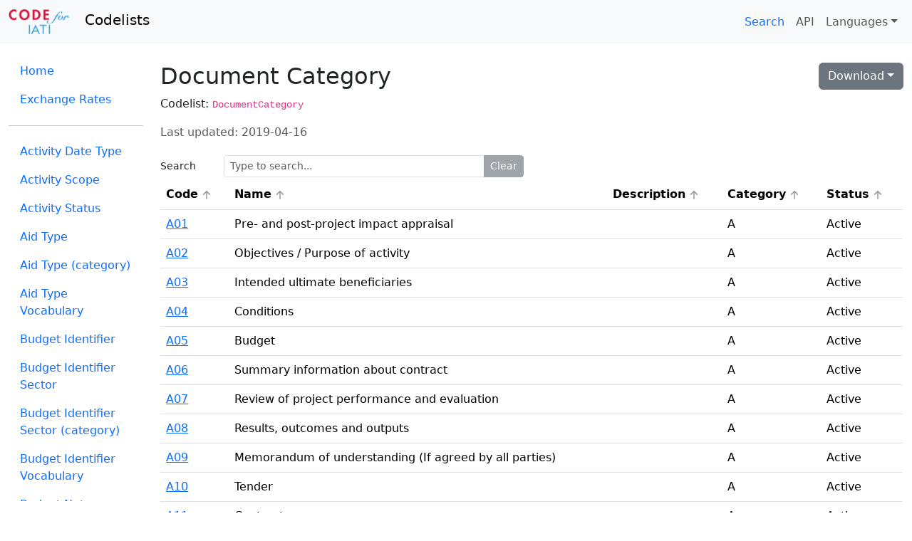

--- FILE ---
content_type: text/html; charset=utf-8
request_url: https://codelists.codeforiati.org/DocumentCategory/
body_size: 14289
content:
<!DOCTYPE html><html  lang="en"><head>
  <link rel="canonical" href="/DocumentCategory"><meta charset="utf-8"><meta name="viewport" content="width=device-width, initial-scale=1"><script type="importmap">{"imports":{"#entry":"/_nuxt/BLtz059D.js"}}</script><title>DocumentCategory | Code for IATI Codelists</title><style>.navbar .logo{height:2.2rem;margin-right:.8rem;min-width:2.2rem;vertical-align:top}.page-body{min-height:100vh}</style><style>.scrollable-column{max-height:calc(-6rem + 100vh);overflow-y:auto;position:sticky;top:5rem}</style><style>body{overflow-wrap:break-word}.download-dropdown{margin-bottom:10px;width:100%}.theme-default-content:not(.custom){max-width:inherit}.withdrawn-code{color:#bbb;font-style:italic}table{display:table}.category-item:after{color:#888;content:"; "}.category-item:last-child:after{content:""}.description,.url{word-break:break-word}</style><link rel="stylesheet" href="/_nuxt/entry.lwdqdwPP.css" crossorigin><link rel="stylesheet" href="/_nuxt/Sidebar.D5-36TVS.css" crossorigin><link rel="preload" as="fetch" crossorigin="anonymous" href="/DocumentCategory/_payload.json?e47ace76-3754-4dd1-bff5-7dd0d73305ab"><link rel="modulepreload" as="script" crossorigin href="/_nuxt/BLtz059D.js"><link rel="modulepreload" as="script" crossorigin href="/_nuxt/Bn2azl7-.js"><link rel="modulepreload" as="script" crossorigin href="/_nuxt/BGcipiJ4.js"><link rel="modulepreload" as="script" crossorigin href="/_nuxt/B63khxGS.js"><link rel="modulepreload" as="script" crossorigin href="/_nuxt/BYAXKsu8.js"><link rel="modulepreload" as="script" crossorigin href="/_nuxt/D8YLSGdB.js"><link rel="modulepreload" as="script" crossorigin href="/_nuxt/DOxbEvGV.js"><link rel="modulepreload" as="script" crossorigin href="/_nuxt/CatKiyDa.js"><link rel="modulepreload" as="script" crossorigin href="/_nuxt/DOyA5iB9.js"><link rel="preload" as="fetch" fetchpriority="low" crossorigin="anonymous" href="/_nuxt/builds/meta/e47ace76-3754-4dd1-bff5-7dd0d73305ab.json"><link rel="prefetch" as="script" crossorigin href="/_nuxt/I2_igFDU.js"><link rel="prefetch" as="script" crossorigin href="/_nuxt/DWobKQhV.js"><link rel="icon" type="image/x-icon" href="/favicon.ico"><script type="module" src="/_nuxt/BLtz059D.js" crossorigin></script></head><body  class="page-body"><div id="__nuxt"><div class="page-body"><nav class="navbar bg-light fixed-top navbar-expand-lg"><div class="container-fluid"><!--[--><a href="/" class="navbar-brand"><!--[--><!--[--><img src="https://codeforiati.org/assets/img/logo.png" alt="Replicated Codelists" class="logo"> Codelists<!--]--><!--]--></a><button class="navbar-toggler" type="button" aria-label="Toggle navigation"><!--[--><span class="navbar-toggler-icon"></span><!--]--></button><!--[--><!--[--><!--]--><div id="nav-collapse" class="collapse navbar-collapse" is-nav="true" style="display:none;"><!--[--><ul class="navbar-nav ms-auto mb-2 mb-lg-0"><!--[--><li class="nav-item"><a class="link-primary nav-link nav-link" href="#"><!--[--><!--[-->Search<!--]--><!--]--></a><!--[--><!--]--></li><li class="nav-item"><a class="nav-link" href="/api/index.json"><!--[--><!--[-->API<!--]--><!--]--></a><!--[--><!--]--></li><li class="nav-item dropdown" right><div class="dropdown"><!--[--><button class="btn btn-md btn-link nav-link dropdown-toggle" type="button" id="BootstrapVueNext__ID__v-0-0-1__dropdown___" aria-expanded="false" aria-haspopup="menu"><!--[--><!--[-->Languages<!--]--><!--]--></button><!----><!--[--><ul id="BootstrapVueNext__ID__v-0-0-1__dropdown___-menu" style="position:absolute;left:0;top:0;display:none;" class="dropdown-menu overflow-auto fade" aria-labelledby="BootstrapVueNext__ID__v-0-0-1__dropdown___" role="menu"><!--[--><!--[--><!--[--><li role="presentation"><a href="/DocumentCategory" class="router-link-active router-link-exact-active dropdown-item router-link-active router-link-exact-active dropdown-item" role="menuitem"><!--[--><!--[-->English<!--]--><!--]--></a></li><li role="presentation"><a href="/fr/DocumentCategory" class="dropdown-item" role="menuitem"><!--[--><!--[-->Français<!--]--><!--]--></a></li><!--]--><!--]--><!--]--></ul><!--]--><!--]--></div></li><!--]--></ul><!--]--></div><!--[--><!--]--><!--]--><!--]--></div></nav><div class="container-fluid my-md-4"><!--[--><div class="row"><!--[--><div class="col-md-3 col-lg-2 mt-3"><!--[--><!--[--><div class="row d-md-none mt-5"><!--[--><div class="col"><!--[--><button class="btn link-underline link-underline-opacity-0 btn-md btn-link" type="button"><!--[-->« Navigation<!--]--></button><!--]--></div><!--]--></div><div class="scrollable-column"><!--teleport start--><!--[--><div id="BootstrapVueNext__ID__v-0-0-0-0__offcanvas___" aria-modal="true" role="dialog" class="offcanvas-md offcanvas-start" style="" tabindex="-1" aria-labelledby="BootstrapVueNext__ID__v-0-0-0-0__offcanvas___-offcanvas-label" data-bs-backdrop="false"><!--[--><div class="offcanvas-header"><!--[--><h5 id="BootstrapVueNext__ID__v-0-0-0-0__offcanvas___-offcanvas-label" class="offcanvas-title"><!--[--><!--]--></h5><!--[--><button type="button" class="btn-close text-reset" aria-label="Close"></button><!--]--><!--]--></div><div class="offcanvas-body"><!--[--><ul class="nav nav-pills flex-column"><!--[--><!--[--><li class="nav-item"><a href="/" class="nav-link"><!--[--><!--[-->Home<!--]--><!--]--></a><!--[--><!--]--></li><li class="nav-item"><a href="/ExchangeRates" class="nav-link"><!--[--><!--[-->Exchange Rates<!--]--><!--]--></a><!--[--><!--]--></li><!--]--><hr><!--[--><li class="nav-item"><a href="/ActivityDateType" class="nav-link"><!--[--><!--[-->Activity Date Type<!--]--><!--]--></a><!--[--><!--]--></li><li class="nav-item"><a href="/ActivityScope" class="nav-link"><!--[--><!--[-->Activity Scope<!--]--><!--]--></a><!--[--><!--]--></li><li class="nav-item"><a href="/ActivityStatus" class="nav-link"><!--[--><!--[-->Activity Status<!--]--><!--]--></a><!--[--><!--]--></li><li class="nav-item"><a href="/AidType" class="nav-link"><!--[--><!--[-->Aid Type<!--]--><!--]--></a><!--[--><!--]--></li><li class="nav-item"><a href="/AidType-category" class="nav-link"><!--[--><!--[-->Aid Type (category)<!--]--><!--]--></a><!--[--><!--]--></li><li class="nav-item"><a href="/AidTypeVocabulary" class="nav-link"><!--[--><!--[-->Aid Type Vocabulary<!--]--><!--]--></a><!--[--><!--]--></li><li class="nav-item"><a href="/BudgetIdentifier" class="nav-link"><!--[--><!--[-->Budget Identifier<!--]--><!--]--></a><!--[--><!--]--></li><li class="nav-item"><a href="/BudgetIdentifierSector" class="nav-link"><!--[--><!--[-->Budget Identifier Sector<!--]--><!--]--></a><!--[--><!--]--></li><li class="nav-item"><a href="/BudgetIdentifierSector-category" class="nav-link"><!--[--><!--[-->Budget Identifier Sector (category)<!--]--><!--]--></a><!--[--><!--]--></li><li class="nav-item"><a href="/BudgetIdentifierVocabulary" class="nav-link"><!--[--><!--[-->Budget Identifier Vocabulary<!--]--><!--]--></a><!--[--><!--]--></li><li class="nav-item"><a href="/BudgetNotProvided" class="nav-link"><!--[--><!--[-->Budget Not Provided<!--]--><!--]--></a><!--[--><!--]--></li><li class="nav-item"><a href="/BudgetStatus" class="nav-link"><!--[--><!--[-->Budget Status<!--]--><!--]--></a><!--[--><!--]--></li><li class="nav-item"><a href="/BudgetType" class="nav-link"><!--[--><!--[-->Budget Type<!--]--><!--]--></a><!--[--><!--]--></li><li class="nav-item"><a href="/CRSAddOtherFlags" class="nav-link"><!--[--><!--[-->CRS Additional Other Flags<!--]--><!--]--></a><!--[--><!--]--></li><li class="nav-item"><a href="/CRSChannelCode" class="nav-link"><!--[--><!--[-->CRS Channel Code<!--]--><!--]--></a><!--[--><!--]--></li><li class="nav-item"><a href="/CashandVoucherModalities" class="nav-link"><!--[--><!--[-->Cash and Voucher Modalities<!--]--><!--]--></a><!--[--><!--]--></li><li class="nav-item"><a href="/CollaborationType" class="nav-link"><!--[--><!--[-->Collaboration Type<!--]--><!--]--></a><!--[--><!--]--></li><li class="nav-item"><a href="/ConditionType" class="nav-link"><!--[--><!--[-->Condition Type<!--]--><!--]--></a><!--[--><!--]--></li><li class="nav-item"><a href="/ContactType" class="nav-link"><!--[--><!--[-->Contact Type<!--]--><!--]--></a><!--[--><!--]--></li><li class="nav-item"><a href="/Country" class="nav-link"><!--[--><!--[-->Country<!--]--><!--]--></a><!--[--><!--]--></li><li class="nav-item"><a href="/Currency" class="nav-link"><!--[--><!--[-->Currency<!--]--><!--]--></a><!--[--><!--]--></li><li class="nav-item"><a href="/DescriptionType" class="nav-link"><!--[--><!--[-->Description Type<!--]--><!--]--></a><!--[--><!--]--></li><li class="nav-item"><a href="/DisbursementChannel" class="nav-link"><!--[--><!--[-->Disbursement Channel<!--]--><!--]--></a><!--[--><!--]--></li><li class="nav-item"><a aria-current="page" href="/DocumentCategory" class="router-link-active router-link-exact-active nav-link router-link-active router-link-exact-active active nav-link"><!--[--><!--[-->Document Category<!--]--><!--]--></a><!--[--><!--]--></li><li class="nav-item"><a href="/DocumentCategory-category" class="nav-link"><!--[--><!--[-->Document Category (category)<!--]--><!--]--></a><!--[--><!--]--></li><li class="nav-item"><a href="/EarmarkingCategory" class="nav-link"><!--[--><!--[-->Earmarking Category<!--]--><!--]--></a><!--[--><!--]--></li><li class="nav-item"><a href="/EarmarkingModality" class="nav-link"><!--[--><!--[-->Earmarking Modality<!--]--><!--]--></a><!--[--><!--]--></li><li class="nav-item"><a href="/FileFormat" class="nav-link"><!--[--><!--[-->File Format<!--]--><!--]--></a><!--[--><!--]--></li><li class="nav-item"><a href="/FinanceType" class="nav-link"><!--[--><!--[-->Finance Type<!--]--><!--]--></a><!--[--><!--]--></li><li class="nav-item"><a href="/FinanceType-category" class="nav-link"><!--[--><!--[-->Finance Type (category)<!--]--><!--]--></a><!--[--><!--]--></li><li class="nav-item"><a href="/FlowType" class="nav-link"><!--[--><!--[-->Flow Type<!--]--><!--]--></a><!--[--><!--]--></li><li class="nav-item"><a href="/GLIDENumber" class="nav-link"><!--[--><!--[-->GLIDE Number<!--]--><!--]--></a><!--[--><!--]--></li><li class="nav-item"><a href="/GazetteerAgency" class="nav-link"><!--[--><!--[-->Gazetteer Agency<!--]--><!--]--></a><!--[--><!--]--></li><li class="nav-item"><a href="/GeographicExactness" class="nav-link"><!--[--><!--[-->Geographic Exactness<!--]--><!--]--></a><!--[--><!--]--></li><li class="nav-item"><a href="/GeographicLocationClass" class="nav-link"><!--[--><!--[-->Geographic Location Class<!--]--><!--]--></a><!--[--><!--]--></li><li class="nav-item"><a href="/GeographicLocationReach" class="nav-link"><!--[--><!--[-->Geographic Location Reach<!--]--><!--]--></a><!--[--><!--]--></li><li class="nav-item"><a href="/GeographicVocabulary" class="nav-link"><!--[--><!--[-->Geographic Vocabulary<!--]--><!--]--></a><!--[--><!--]--></li><li class="nav-item"><a href="/GeographicalPrecision" class="nav-link"><!--[--><!--[-->Geographical Precision<!--]--><!--]--></a><!--[--><!--]--></li><li class="nav-item"><a href="/HumanitarianGlobalClusters" class="nav-link"><!--[--><!--[-->Humanitarian Global Clusters<!--]--><!--]--></a><!--[--><!--]--></li><li class="nav-item"><a href="/HumanitarianPlan" class="nav-link"><!--[--><!--[-->Humanitarian Plan<!--]--><!--]--></a><!--[--><!--]--></li><li class="nav-item"><a href="/HumanitarianScopeType" class="nav-link"><!--[--><!--[-->Humanitarian Scope Type<!--]--><!--]--></a><!--[--><!--]--></li><li class="nav-item"><a href="/HumanitarianScopeVocabulary" class="nav-link"><!--[--><!--[-->Humanitarian Scope Vocabulary<!--]--><!--]--></a><!--[--><!--]--></li><li class="nav-item"><a href="/IATIOrganisationIdentifier" class="nav-link"><!--[--><!--[-->IATI Organisation Identifier<!--]--><!--]--></a><!--[--><!--]--></li><li class="nav-item"><a href="/IndicatorMeasure" class="nav-link"><!--[--><!--[-->Indicator Measure<!--]--><!--]--></a><!--[--><!--]--></li><li class="nav-item"><a href="/IndicatorVocabulary" class="nav-link"><!--[--><!--[-->Indicator Vocabulary<!--]--><!--]--></a><!--[--><!--]--></li><li class="nav-item"><a href="/Language" class="nav-link"><!--[--><!--[-->Language<!--]--><!--]--></a><!--[--><!--]--></li><li class="nav-item"><a href="/LoanRepaymentPeriod" class="nav-link"><!--[--><!--[-->Loan Repayment Period<!--]--><!--]--></a><!--[--><!--]--></li><li class="nav-item"><a href="/LoanRepaymentType" class="nav-link"><!--[--><!--[-->Loan Repayment Type<!--]--><!--]--></a><!--[--><!--]--></li><li class="nav-item"><a href="/LocationType" class="nav-link"><!--[--><!--[-->Location Type<!--]--><!--]--></a><!--[--><!--]--></li><li class="nav-item"><a href="/LocationType-category" class="nav-link"><!--[--><!--[-->Location Type (category)<!--]--><!--]--></a><!--[--><!--]--></li><li class="nav-item"><a href="/OrganisationIdentifier" class="nav-link"><!--[--><!--[-->Organisation Identifier<!--]--><!--]--></a><!--[--><!--]--></li><li class="nav-item"><a href="/OrganisationRegistrationAgency" class="nav-link"><!--[--><!--[-->Organisation Registration Agency<!--]--><!--]--></a><!--[--><!--]--></li><li class="nav-item"><a href="/OrganisationRole" class="nav-link"><!--[--><!--[-->Organisation Role<!--]--><!--]--></a><!--[--><!--]--></li><li class="nav-item"><a href="/OrganisationType" class="nav-link"><!--[--><!--[-->Organisation Type<!--]--><!--]--></a><!--[--><!--]--></li><li class="nav-item"><a href="/OtherIdentifierType" class="nav-link"><!--[--><!--[-->Other Identifier Type<!--]--><!--]--></a><!--[--><!--]--></li><li class="nav-item"><a href="/PolicyMarker" class="nav-link"><!--[--><!--[-->Policy Marker<!--]--><!--]--></a><!--[--><!--]--></li><li class="nav-item"><a href="/PolicyMarkerVocabulary" class="nav-link"><!--[--><!--[-->Policy Marker Vocabulary<!--]--><!--]--></a><!--[--><!--]--></li><li class="nav-item"><a href="/PolicySignificance" class="nav-link"><!--[--><!--[-->Policy Significance<!--]--><!--]--></a><!--[--><!--]--></li><li class="nav-item"><a href="/PublisherType" class="nav-link"><!--[--><!--[-->Publisher Type<!--]--><!--]--></a><!--[--><!--]--></li><li class="nav-item"><a href="/Region" class="nav-link"><!--[--><!--[-->Region<!--]--><!--]--></a><!--[--><!--]--></li><li class="nav-item"><a href="/RegionM49" class="nav-link"><!--[--><!--[-->Region (UN M49)<!--]--><!--]--></a><!--[--><!--]--></li><li class="nav-item"><a href="/RegionVocabulary" class="nav-link"><!--[--><!--[-->Region Vocabulary<!--]--><!--]--></a><!--[--><!--]--></li><li class="nav-item"><a href="/RelatedActivityType" class="nav-link"><!--[--><!--[-->Related Activity Type<!--]--><!--]--></a><!--[--><!--]--></li><li class="nav-item"><a href="/ReportingOrganisation" class="nav-link"><!--[--><!--[-->Reporting Organisation<!--]--><!--]--></a><!--[--><!--]--></li><li class="nav-item"><a href="/ReportingOrganisationGroup" class="nav-link"><!--[--><!--[-->Reporting Organisation Group<!--]--><!--]--></a><!--[--><!--]--></li><li class="nav-item"><a href="/ResultType" class="nav-link"><!--[--><!--[-->Result Type<!--]--><!--]--></a><!--[--><!--]--></li><li class="nav-item"><a href="/ResultVocabulary" class="nav-link"><!--[--><!--[-->Result Vocabulary<!--]--><!--]--></a><!--[--><!--]--></li><li class="nav-item"><a href="/Sector" class="nav-link"><!--[--><!--[-->DAC 5 Digit Sector<!--]--><!--]--></a><!--[--><!--]--></li><li class="nav-item"><a href="/SectorCOFOG" class="nav-link"><!--[--><!--[-->DAC Sector / COFOG<!--]--><!--]--></a><!--[--><!--]--></li><li class="nav-item"><a href="/SectorCategory" class="nav-link"><!--[--><!--[-->DAC 3 Digit Sector<!--]--><!--]--></a><!--[--><!--]--></li><li class="nav-item"><a href="/SectorGroup" class="nav-link"><!--[--><!--[-->DAC Sector Groupings<!--]--><!--]--></a><!--[--><!--]--></li><li class="nav-item"><a href="/SectorVocabulary" class="nav-link"><!--[--><!--[-->Sector Vocabulary<!--]--><!--]--></a><!--[--><!--]--></li><li class="nav-item"><a href="/TagVocabulary" class="nav-link"><!--[--><!--[-->Tag Vocabulary<!--]--><!--]--></a><!--[--><!--]--></li><li class="nav-item"><a href="/TiedStatus" class="nav-link"><!--[--><!--[-->Tied Status<!--]--><!--]--></a><!--[--><!--]--></li><li class="nav-item"><a href="/TransactionType" class="nav-link"><!--[--><!--[-->Transaction Type<!--]--><!--]--></a><!--[--><!--]--></li><li class="nav-item"><a href="/UNSDG-Goals" class="nav-link"><!--[--><!--[-->UN Sustainable Development Goals (SDG)<!--]--><!--]--></a><!--[--><!--]--></li><li class="nav-item"><a href="/UNSDG-Indicators" class="nav-link"><!--[--><!--[-->UN Sustainable Development Goals (SDG) Indicators<!--]--><!--]--></a><!--[--><!--]--></li><li class="nav-item"><a href="/UNSDG-Targets" class="nav-link"><!--[--><!--[-->UN Sustainable Development Goals (SDG) Targets<!--]--><!--]--></a><!--[--><!--]--></li><li class="nav-item"><a href="/VerificationStatus" class="nav-link"><!--[--><!--[-->Verification Status<!--]--><!--]--></a><!--[--><!--]--></li><li class="nav-item"><a href="/Version" class="nav-link"><!--[--><!--[-->Version<!--]--><!--]--></a><!--[--><!--]--></li><!--]--><!--]--></ul><!--]--></div><!----><!--]--><!----></div><!--[--><!----><!--]--><!--]--><!--teleport end--></div><!--]--><!--]--></div><div class="col-md-9 col-lg-10 mt-3 pt-md-5 page-body"><!--[--><!--[--><div><div title="DocumentCategory"><div class="row"><!--[--><div class="col-md-8"><!--[--><h2>Document Category</h2><p>Codelist: <code>DocumentCategory</code></p><p class="text-muted">Last updated: 2019-04-16</p><!--]--></div><div class="col-md-4 text-md-end"><!--[--><div class="dropdown download-dropdown" right><!--[--><button class="btn btn-md btn-secondary dropdown-toggle" type="button" id="BootstrapVueNext__ID__v-0-0-1-0-0__dropdown___" aria-expanded="false" aria-haspopup="menu"><!--[--><!--[-->Download<!--]--><!--]--></button><!----><!--[--><ul id="BootstrapVueNext__ID__v-0-0-1-0-0__dropdown___-menu" style="position:absolute;left:0;top:0;display:none;" class="dropdown-menu overflow-auto fade" aria-labelledby="BootstrapVueNext__ID__v-0-0-1-0-0__dropdown___" role="menu"><!--[--><!--[--><li role="presentation"><a class="dropdown-item" href="/api/xml/DocumentCategory.xml" role="menuitem"><!--[--><!--[-->XML<!--]--><!--]--></a></li><li role="presentation"><a class="dropdown-item" href="/api/csv/en/DocumentCategory.csv" role="menuitem"><!--[--><!--[-->CSV<!--]--><!--]--></a></li><li role="presentation"><a class="dropdown-item" href="/api/xlsx/en/DocumentCategory.xlsx" role="menuitem"><!--[--><!--[-->XLSX<!--]--><!--]--></a></li><li role="presentation"><a class="dropdown-item" href="/api/json/en/DocumentCategory.json" role="menuitem"><!--[--><!--[-->JSON<!--]--><!--]--></a></li><!--]--><!--]--></ul><!--]--><!--]--></div><!--]--></div><!--]--></div><div class="alert alert-info fade" tabindex="0" style="display:none;"><!----><div class="d-flex gap-2"><div class="alert-body"><!--[--><!--]--></div><!----></div><!----></div><div class="row"><!--[--><div class="col-lg-6 my-1"><!--[--><div id="BootstrapVueNext__ID__v-0-0-1-0-2__" role="group" class="b-form-group mb-0"><!----><!----><div class="row d-flex flex-wrap"><!--[--><!--[--><div class="col-md-3 col-lg-2"><!--[--><label id="BootstrapVueNext__ID__v-0-0-1-0-3___BV_label____" for="filterInput" class="col-form-label col-form-label col-form-label-sm text-lg-right"><!--[-->Search<!--]--></label><!--]--></div><!--]--><div class="col"><!--[--><!--[--><div class="input-group input-group-sm" role="group"><!--[--><!----><!--]--><!--[--><input id="filterInput" class="form-control" type="search" placeholder="Type to search..."><!--]--><!--[--><button class="btn btn-md btn-secondary disabled" disabled type="button"><!--[-->Clear<!--]--></button><!--]--></div><!--]--><!--[--><!----><!----><!----><!--]--><!--]--></div><!--]--></div></div><!--]--></div><!----><!--]--></div><div class="table-responsive" style=""><table id="BootstrapVueNext__ID__v-0-0-1-0-8__" class="table b-table" ariabusy="false"><!--[--><!----><thead class=""><!--[--><!--[--><!--]--><tr class=""><!--[--><!--[--><th scope="col" class="b-table-sortable-column" style="" aria-sort="none"><!--[--><!--[--><!--[-->Code<!--]--><!--[--><!--[--><svg xmlns="http://www.w3.org/2000/svg" width="24" height="24" fill="currentColor" class="bi bi-arrow-up-short" style="opacity:0.4;" viewBox="0 0 16 16" aria-hidden="true"><path fill-rule="evenodd" d="M8 12a.5.5 0 0 0 .5-.5V5.707l2.146 2.147a.5.5 0 0 0 .708-.708l-3-3a.5.5 0 0 0-.708 0l-3 3a.5.5 0 1 0 .708.708L7.5 5.707V11.5a.5.5 0 0 0 .5.5z"></path></svg><!--]--><!--]--><!--]--><!--]--></th><th scope="col" class="b-table-sortable-column" style="" aria-sort="none"><!--[--><!--[--><!--[-->Name<!--]--><!--[--><!--[--><svg xmlns="http://www.w3.org/2000/svg" width="24" height="24" fill="currentColor" class="bi bi-arrow-up-short" style="opacity:0.4;" viewBox="0 0 16 16" aria-hidden="true"><path fill-rule="evenodd" d="M8 12a.5.5 0 0 0 .5-.5V5.707l2.146 2.147a.5.5 0 0 0 .708-.708l-3-3a.5.5 0 0 0-.708 0l-3 3a.5.5 0 1 0 .708.708L7.5 5.707V11.5a.5.5 0 0 0 .5.5z"></path></svg><!--]--><!--]--><!--]--><!--]--></th><th scope="col" class="b-table-sortable-column" style="" aria-sort="none"><!--[--><!--[--><!--[-->Description<!--]--><!--[--><!--[--><svg xmlns="http://www.w3.org/2000/svg" width="24" height="24" fill="currentColor" class="bi bi-arrow-up-short" style="opacity:0.4;" viewBox="0 0 16 16" aria-hidden="true"><path fill-rule="evenodd" d="M8 12a.5.5 0 0 0 .5-.5V5.707l2.146 2.147a.5.5 0 0 0 .708-.708l-3-3a.5.5 0 0 0-.708 0l-3 3a.5.5 0 1 0 .708.708L7.5 5.707V11.5a.5.5 0 0 0 .5.5z"></path></svg><!--]--><!--]--><!--]--><!--]--></th><th scope="col" class="b-table-sortable-column" style="" aria-sort="none"><!--[--><!--[--><!--[-->Category<!--]--><!--[--><!--[--><svg xmlns="http://www.w3.org/2000/svg" width="24" height="24" fill="currentColor" class="bi bi-arrow-up-short" style="opacity:0.4;" viewBox="0 0 16 16" aria-hidden="true"><path fill-rule="evenodd" d="M8 12a.5.5 0 0 0 .5-.5V5.707l2.146 2.147a.5.5 0 0 0 .708-.708l-3-3a.5.5 0 0 0-.708 0l-3 3a.5.5 0 1 0 .708.708L7.5 5.707V11.5a.5.5 0 0 0 .5.5z"></path></svg><!--]--><!--]--><!--]--><!--]--></th><th scope="col" class="b-table-sortable-column" style="" aria-sort="none"><!--[--><!--[--><!--[-->Status<!--]--><!--[--><!--[--><svg xmlns="http://www.w3.org/2000/svg" width="24" height="24" fill="currentColor" class="bi bi-arrow-up-short" style="opacity:0.4;" viewBox="0 0 16 16" aria-hidden="true"><path fill-rule="evenodd" d="M8 12a.5.5 0 0 0 .5-.5V5.707l2.146 2.147a.5.5 0 0 0 .708-.708l-3-3a.5.5 0 0 0-.708 0l-3 3a.5.5 0 1 0 .708.708L7.5 5.707V11.5a.5.5 0 0 0 .5.5z"></path></svg><!--]--><!--]--><!--]--><!--]--></th><!--]--><!--]--></tr><!----><!--]--></thead><tbody class=""><!--[--><!--[--><!----><!--[--><!--[--><tr class=""><!--[--><!--[--><td class=""><!--[--><!----><!--[--><!--[--><a id="A01" style="visibility:hidden;padding-top:73px;"></a><a href="#A01">A01</a><!--]--><!--]--><!--]--></td><td class=""><!--[--><!----><!--[--><!--[-->Pre- and post-project impact appraisal<!--]--><!--]--><!--]--></td><td class="description"><!--[--><!----><!--[--><!--[--><!--]--><!--]--><!--]--></td><td class=""><!--[--><!----><!--[--><!--[-->A<!--]--><!--]--><!--]--></td><td class=""><!--[--><!----><!--[--><!--[-->Active<!--]--><!--]--><!--]--></td><!--]--><!--]--></tr><!----><!--]--><!--[--><tr class=""><!--[--><!--[--><td class=""><!--[--><!----><!--[--><!--[--><a id="A02" style="visibility:hidden;padding-top:73px;"></a><a href="#A02">A02</a><!--]--><!--]--><!--]--></td><td class=""><!--[--><!----><!--[--><!--[-->Objectives / Purpose of activity<!--]--><!--]--><!--]--></td><td class="description"><!--[--><!----><!--[--><!--[--><!--]--><!--]--><!--]--></td><td class=""><!--[--><!----><!--[--><!--[-->A<!--]--><!--]--><!--]--></td><td class=""><!--[--><!----><!--[--><!--[-->Active<!--]--><!--]--><!--]--></td><!--]--><!--]--></tr><!----><!--]--><!--[--><tr class=""><!--[--><!--[--><td class=""><!--[--><!----><!--[--><!--[--><a id="A03" style="visibility:hidden;padding-top:73px;"></a><a href="#A03">A03</a><!--]--><!--]--><!--]--></td><td class=""><!--[--><!----><!--[--><!--[-->Intended ultimate beneficiaries<!--]--><!--]--><!--]--></td><td class="description"><!--[--><!----><!--[--><!--[--><!--]--><!--]--><!--]--></td><td class=""><!--[--><!----><!--[--><!--[-->A<!--]--><!--]--><!--]--></td><td class=""><!--[--><!----><!--[--><!--[-->Active<!--]--><!--]--><!--]--></td><!--]--><!--]--></tr><!----><!--]--><!--[--><tr class=""><!--[--><!--[--><td class=""><!--[--><!----><!--[--><!--[--><a id="A04" style="visibility:hidden;padding-top:73px;"></a><a href="#A04">A04</a><!--]--><!--]--><!--]--></td><td class=""><!--[--><!----><!--[--><!--[-->Conditions<!--]--><!--]--><!--]--></td><td class="description"><!--[--><!----><!--[--><!--[--><!--]--><!--]--><!--]--></td><td class=""><!--[--><!----><!--[--><!--[-->A<!--]--><!--]--><!--]--></td><td class=""><!--[--><!----><!--[--><!--[-->Active<!--]--><!--]--><!--]--></td><!--]--><!--]--></tr><!----><!--]--><!--[--><tr class=""><!--[--><!--[--><td class=""><!--[--><!----><!--[--><!--[--><a id="A05" style="visibility:hidden;padding-top:73px;"></a><a href="#A05">A05</a><!--]--><!--]--><!--]--></td><td class=""><!--[--><!----><!--[--><!--[-->Budget<!--]--><!--]--><!--]--></td><td class="description"><!--[--><!----><!--[--><!--[--><!--]--><!--]--><!--]--></td><td class=""><!--[--><!----><!--[--><!--[-->A<!--]--><!--]--><!--]--></td><td class=""><!--[--><!----><!--[--><!--[-->Active<!--]--><!--]--><!--]--></td><!--]--><!--]--></tr><!----><!--]--><!--[--><tr class=""><!--[--><!--[--><td class=""><!--[--><!----><!--[--><!--[--><a id="A06" style="visibility:hidden;padding-top:73px;"></a><a href="#A06">A06</a><!--]--><!--]--><!--]--></td><td class=""><!--[--><!----><!--[--><!--[-->Summary information about contract<!--]--><!--]--><!--]--></td><td class="description"><!--[--><!----><!--[--><!--[--><!--]--><!--]--><!--]--></td><td class=""><!--[--><!----><!--[--><!--[-->A<!--]--><!--]--><!--]--></td><td class=""><!--[--><!----><!--[--><!--[-->Active<!--]--><!--]--><!--]--></td><!--]--><!--]--></tr><!----><!--]--><!--[--><tr class=""><!--[--><!--[--><td class=""><!--[--><!----><!--[--><!--[--><a id="A07" style="visibility:hidden;padding-top:73px;"></a><a href="#A07">A07</a><!--]--><!--]--><!--]--></td><td class=""><!--[--><!----><!--[--><!--[-->Review of project performance and evaluation<!--]--><!--]--><!--]--></td><td class="description"><!--[--><!----><!--[--><!--[--><!--]--><!--]--><!--]--></td><td class=""><!--[--><!----><!--[--><!--[-->A<!--]--><!--]--><!--]--></td><td class=""><!--[--><!----><!--[--><!--[-->Active<!--]--><!--]--><!--]--></td><!--]--><!--]--></tr><!----><!--]--><!--[--><tr class=""><!--[--><!--[--><td class=""><!--[--><!----><!--[--><!--[--><a id="A08" style="visibility:hidden;padding-top:73px;"></a><a href="#A08">A08</a><!--]--><!--]--><!--]--></td><td class=""><!--[--><!----><!--[--><!--[-->Results, outcomes and outputs<!--]--><!--]--><!--]--></td><td class="description"><!--[--><!----><!--[--><!--[--><!--]--><!--]--><!--]--></td><td class=""><!--[--><!----><!--[--><!--[-->A<!--]--><!--]--><!--]--></td><td class=""><!--[--><!----><!--[--><!--[-->Active<!--]--><!--]--><!--]--></td><!--]--><!--]--></tr><!----><!--]--><!--[--><tr class=""><!--[--><!--[--><td class=""><!--[--><!----><!--[--><!--[--><a id="A09" style="visibility:hidden;padding-top:73px;"></a><a href="#A09">A09</a><!--]--><!--]--><!--]--></td><td class=""><!--[--><!----><!--[--><!--[-->Memorandum of understanding (If agreed by all parties)<!--]--><!--]--><!--]--></td><td class="description"><!--[--><!----><!--[--><!--[--><!--]--><!--]--><!--]--></td><td class=""><!--[--><!----><!--[--><!--[-->A<!--]--><!--]--><!--]--></td><td class=""><!--[--><!----><!--[--><!--[-->Active<!--]--><!--]--><!--]--></td><!--]--><!--]--></tr><!----><!--]--><!--[--><tr class=""><!--[--><!--[--><td class=""><!--[--><!----><!--[--><!--[--><a id="A10" style="visibility:hidden;padding-top:73px;"></a><a href="#A10">A10</a><!--]--><!--]--><!--]--></td><td class=""><!--[--><!----><!--[--><!--[-->Tender<!--]--><!--]--><!--]--></td><td class="description"><!--[--><!----><!--[--><!--[--><!--]--><!--]--><!--]--></td><td class=""><!--[--><!----><!--[--><!--[-->A<!--]--><!--]--><!--]--></td><td class=""><!--[--><!----><!--[--><!--[-->Active<!--]--><!--]--><!--]--></td><!--]--><!--]--></tr><!----><!--]--><!--[--><tr class=""><!--[--><!--[--><td class=""><!--[--><!----><!--[--><!--[--><a id="A11" style="visibility:hidden;padding-top:73px;"></a><a href="#A11">A11</a><!--]--><!--]--><!--]--></td><td class=""><!--[--><!----><!--[--><!--[-->Contract<!--]--><!--]--><!--]--></td><td class="description"><!--[--><!----><!--[--><!--[--><!--]--><!--]--><!--]--></td><td class=""><!--[--><!----><!--[--><!--[-->A<!--]--><!--]--><!--]--></td><td class=""><!--[--><!----><!--[--><!--[-->Active<!--]--><!--]--><!--]--></td><!--]--><!--]--></tr><!----><!--]--><!--[--><tr class=""><!--[--><!--[--><td class=""><!--[--><!----><!--[--><!--[--><a id="A12" style="visibility:hidden;padding-top:73px;"></a><a href="#A12">A12</a><!--]--><!--]--><!--]--></td><td class=""><!--[--><!----><!--[--><!--[-->Activity web page<!--]--><!--]--><!--]--></td><td class="description"><!--[--><!----><!--[--><!--[--><!--]--><!--]--><!--]--></td><td class=""><!--[--><!----><!--[--><!--[-->A<!--]--><!--]--><!--]--></td><td class=""><!--[--><!----><!--[--><!--[-->Active<!--]--><!--]--><!--]--></td><!--]--><!--]--></tr><!----><!--]--><!--[--><tr class=""><!--[--><!--[--><td class=""><!--[--><!----><!--[--><!--[--><a id="B01" style="visibility:hidden;padding-top:73px;"></a><a href="#B01">B01</a><!--]--><!--]--><!--]--></td><td class=""><!--[--><!----><!--[--><!--[-->Annual report<!--]--><!--]--><!--]--></td><td class="description"><!--[--><!----><!--[--><!--[--><!--]--><!--]--><!--]--></td><td class=""><!--[--><!----><!--[--><!--[-->B<!--]--><!--]--><!--]--></td><td class=""><!--[--><!----><!--[--><!--[-->Active<!--]--><!--]--><!--]--></td><!--]--><!--]--></tr><!----><!--]--><!--[--><tr class=""><!--[--><!--[--><td class=""><!--[--><!----><!--[--><!--[--><a id="B02" style="visibility:hidden;padding-top:73px;"></a><a href="#B02">B02</a><!--]--><!--]--><!--]--></td><td class=""><!--[--><!----><!--[--><!--[-->Institutional Strategy paper<!--]--><!--]--><!--]--></td><td class="description"><!--[--><!----><!--[--><!--[--><!--]--><!--]--><!--]--></td><td class=""><!--[--><!----><!--[--><!--[-->B<!--]--><!--]--><!--]--></td><td class=""><!--[--><!----><!--[--><!--[-->Active<!--]--><!--]--><!--]--></td><!--]--><!--]--></tr><!----><!--]--><!--[--><tr class=""><!--[--><!--[--><td class=""><!--[--><!----><!--[--><!--[--><a id="B03" style="visibility:hidden;padding-top:73px;"></a><a href="#B03">B03</a><!--]--><!--]--><!--]--></td><td class=""><!--[--><!----><!--[--><!--[-->Country strategy paper<!--]--><!--]--><!--]--></td><td class="description"><!--[--><!----><!--[--><!--[--><!--]--><!--]--><!--]--></td><td class=""><!--[--><!----><!--[--><!--[-->B<!--]--><!--]--><!--]--></td><td class=""><!--[--><!----><!--[--><!--[-->Active<!--]--><!--]--><!--]--></td><!--]--><!--]--></tr><!----><!--]--><!--[--><tr class=""><!--[--><!--[--><td class=""><!--[--><!----><!--[--><!--[--><a id="B04" style="visibility:hidden;padding-top:73px;"></a><a href="#B04">B04</a><!--]--><!--]--><!--]--></td><td class=""><!--[--><!----><!--[--><!--[-->Aid Allocation Policy<!--]--><!--]--><!--]--></td><td class="description"><!--[--><!----><!--[--><!--[--><!--]--><!--]--><!--]--></td><td class=""><!--[--><!----><!--[--><!--[-->B<!--]--><!--]--><!--]--></td><td class=""><!--[--><!----><!--[--><!--[-->Active<!--]--><!--]--><!--]--></td><!--]--><!--]--></tr><!----><!--]--><!--[--><tr class=""><!--[--><!--[--><td class=""><!--[--><!----><!--[--><!--[--><a id="B05" style="visibility:hidden;padding-top:73px;"></a><a href="#B05">B05</a><!--]--><!--]--><!--]--></td><td class=""><!--[--><!----><!--[--><!--[-->Procurement Policy and Procedure<!--]--><!--]--><!--]--></td><td class="description"><!--[--><!----><!--[--><!--[--><!--]--><!--]--><!--]--></td><td class=""><!--[--><!----><!--[--><!--[-->B<!--]--><!--]--><!--]--></td><td class=""><!--[--><!----><!--[--><!--[-->Active<!--]--><!--]--><!--]--></td><!--]--><!--]--></tr><!----><!--]--><!--[--><tr class=""><!--[--><!--[--><td class=""><!--[--><!----><!--[--><!--[--><a id="B06" style="visibility:hidden;padding-top:73px;"></a><a href="#B06">B06</a><!--]--><!--]--><!--]--></td><td class=""><!--[--><!----><!--[--><!--[-->Institutional Audit Report<!--]--><!--]--><!--]--></td><td class="description"><!--[--><!----><!--[--><!--[--><!--]--><!--]--><!--]--></td><td class=""><!--[--><!----><!--[--><!--[-->B<!--]--><!--]--><!--]--></td><td class=""><!--[--><!----><!--[--><!--[-->Active<!--]--><!--]--><!--]--></td><!--]--><!--]--></tr><!----><!--]--><!--[--><tr class=""><!--[--><!--[--><td class=""><!--[--><!----><!--[--><!--[--><a id="B07" style="visibility:hidden;padding-top:73px;"></a><a href="#B07">B07</a><!--]--><!--]--><!--]--></td><td class=""><!--[--><!----><!--[--><!--[-->Country Audit Report<!--]--><!--]--><!--]--></td><td class="description"><!--[--><!----><!--[--><!--[--><!--]--><!--]--><!--]--></td><td class=""><!--[--><!----><!--[--><!--[-->B<!--]--><!--]--><!--]--></td><td class=""><!--[--><!----><!--[--><!--[-->Active<!--]--><!--]--><!--]--></td><!--]--><!--]--></tr><!----><!--]--><!--[--><tr class=""><!--[--><!--[--><td class=""><!--[--><!----><!--[--><!--[--><a id="B08" style="visibility:hidden;padding-top:73px;"></a><a href="#B08">B08</a><!--]--><!--]--><!--]--></td><td class=""><!--[--><!----><!--[--><!--[-->Exclusions Policy<!--]--><!--]--><!--]--></td><td class="description"><!--[--><!----><!--[--><!--[--><!--]--><!--]--><!--]--></td><td class=""><!--[--><!----><!--[--><!--[-->B<!--]--><!--]--><!--]--></td><td class=""><!--[--><!----><!--[--><!--[-->Active<!--]--><!--]--><!--]--></td><!--]--><!--]--></tr><!----><!--]--><!--[--><tr class=""><!--[--><!--[--><td class=""><!--[--><!----><!--[--><!--[--><a id="B09" style="visibility:hidden;padding-top:73px;"></a><a href="#B09">B09</a><!--]--><!--]--><!--]--></td><td class=""><!--[--><!----><!--[--><!--[-->Institutional Evaluation Report<!--]--><!--]--><!--]--></td><td class="description"><!--[--><!----><!--[--><!--[--><!--]--><!--]--><!--]--></td><td class=""><!--[--><!----><!--[--><!--[-->B<!--]--><!--]--><!--]--></td><td class=""><!--[--><!----><!--[--><!--[-->Active<!--]--><!--]--><!--]--></td><!--]--><!--]--></tr><!----><!--]--><!--[--><tr class=""><!--[--><!--[--><td class=""><!--[--><!----><!--[--><!--[--><a id="B10" style="visibility:hidden;padding-top:73px;"></a><a href="#B10">B10</a><!--]--><!--]--><!--]--></td><td class=""><!--[--><!----><!--[--><!--[-->Country Evaluation Report<!--]--><!--]--><!--]--></td><td class="description"><!--[--><!----><!--[--><!--[--><!--]--><!--]--><!--]--></td><td class=""><!--[--><!----><!--[--><!--[-->B<!--]--><!--]--><!--]--></td><td class=""><!--[--><!----><!--[--><!--[-->Active<!--]--><!--]--><!--]--></td><!--]--><!--]--></tr><!----><!--]--><!--[--><tr class=""><!--[--><!--[--><td class=""><!--[--><!----><!--[--><!--[--><a id="B11" style="visibility:hidden;padding-top:73px;"></a><a href="#B11">B11</a><!--]--><!--]--><!--]--></td><td class=""><!--[--><!----><!--[--><!--[-->Sector strategy<!--]--><!--]--><!--]--></td><td class="description"><!--[--><!----><!--[--><!--[--><!--]--><!--]--><!--]--></td><td class=""><!--[--><!----><!--[--><!--[-->B<!--]--><!--]--><!--]--></td><td class=""><!--[--><!----><!--[--><!--[-->Active<!--]--><!--]--><!--]--></td><!--]--><!--]--></tr><!----><!--]--><!--[--><tr class=""><!--[--><!--[--><td class=""><!--[--><!----><!--[--><!--[--><a id="B12" style="visibility:hidden;padding-top:73px;"></a><a href="#B12">B12</a><!--]--><!--]--><!--]--></td><td class=""><!--[--><!----><!--[--><!--[-->Thematic strategy<!--]--><!--]--><!--]--></td><td class="description"><!--[--><!----><!--[--><!--[--><!--]--><!--]--><!--]--></td><td class=""><!--[--><!----><!--[--><!--[-->B<!--]--><!--]--><!--]--></td><td class=""><!--[--><!----><!--[--><!--[-->Active<!--]--><!--]--><!--]--></td><!--]--><!--]--></tr><!----><!--]--><!--[--><tr class=""><!--[--><!--[--><td class=""><!--[--><!----><!--[--><!--[--><a id="B13" style="visibility:hidden;padding-top:73px;"></a><a href="#B13">B13</a><!--]--><!--]--><!--]--></td><td class=""><!--[--><!----><!--[--><!--[-->Country-level Memorandum of Understanding<!--]--><!--]--><!--]--></td><td class="description"><!--[--><!----><!--[--><!--[--><!--]--><!--]--><!--]--></td><td class=""><!--[--><!----><!--[--><!--[-->B<!--]--><!--]--><!--]--></td><td class=""><!--[--><!----><!--[--><!--[-->Active<!--]--><!--]--><!--]--></td><!--]--><!--]--></tr><!----><!--]--><!--[--><tr class=""><!--[--><!--[--><td class=""><!--[--><!----><!--[--><!--[--><a id="B14" style="visibility:hidden;padding-top:73px;"></a><a href="#B14">B14</a><!--]--><!--]--><!--]--></td><td class=""><!--[--><!----><!--[--><!--[-->Evaluations policy<!--]--><!--]--><!--]--></td><td class="description"><!--[--><!----><!--[--><!--[--><!--]--><!--]--><!--]--></td><td class=""><!--[--><!----><!--[--><!--[-->B<!--]--><!--]--><!--]--></td><td class=""><!--[--><!----><!--[--><!--[-->Active<!--]--><!--]--><!--]--></td><!--]--><!--]--></tr><!----><!--]--><!--[--><tr class=""><!--[--><!--[--><td class=""><!--[--><!----><!--[--><!--[--><a id="B15" style="visibility:hidden;padding-top:73px;"></a><a href="#B15">B15</a><!--]--><!--]--><!--]--></td><td class=""><!--[--><!----><!--[--><!--[-->General Terms and Conditions<!--]--><!--]--><!--]--></td><td class="description"><!--[--><!----><!--[--><!--[--><!--]--><!--]--><!--]--></td><td class=""><!--[--><!----><!--[--><!--[-->B<!--]--><!--]--><!--]--></td><td class=""><!--[--><!----><!--[--><!--[-->Active<!--]--><!--]--><!--]--></td><!--]--><!--]--></tr><!----><!--]--><!--[--><tr class=""><!--[--><!--[--><td class=""><!--[--><!----><!--[--><!--[--><a id="B16" style="visibility:hidden;padding-top:73px;"></a><a href="#B16">B16</a><!--]--><!--]--><!--]--></td><td class=""><!--[--><!----><!--[--><!--[-->Organisation web page<!--]--><!--]--><!--]--></td><td class="description"><!--[--><!----><!--[--><!--[--><!--]--><!--]--><!--]--></td><td class=""><!--[--><!----><!--[--><!--[-->B<!--]--><!--]--><!--]--></td><td class=""><!--[--><!----><!--[--><!--[-->Active<!--]--><!--]--><!--]--></td><!--]--><!--]--></tr><!----><!--]--><!--[--><tr class=""><!--[--><!--[--><td class=""><!--[--><!----><!--[--><!--[--><a id="B17" style="visibility:hidden;padding-top:73px;"></a><a href="#B17">B17</a><!--]--><!--]--><!--]--></td><td class=""><!--[--><!----><!--[--><!--[-->Country/Region web page<!--]--><!--]--><!--]--></td><td class="description"><!--[--><!----><!--[--><!--[--><!--]--><!--]--><!--]--></td><td class=""><!--[--><!----><!--[--><!--[-->B<!--]--><!--]--><!--]--></td><td class=""><!--[--><!----><!--[--><!--[-->Active<!--]--><!--]--><!--]--></td><!--]--><!--]--></tr><!----><!--]--><!--[--><tr class=""><!--[--><!--[--><td class=""><!--[--><!----><!--[--><!--[--><a id="B18" style="visibility:hidden;padding-top:73px;"></a><a href="#B18">B18</a><!--]--><!--]--><!--]--></td><td class=""><!--[--><!----><!--[--><!--[-->Sector web page<!--]--><!--]--><!--]--></td><td class="description"><!--[--><!----><!--[--><!--[--><!--]--><!--]--><!--]--></td><td class=""><!--[--><!----><!--[--><!--[-->B<!--]--><!--]--><!--]--></td><td class=""><!--[--><!----><!--[--><!--[-->Active<!--]--><!--]--><!--]--></td><!--]--><!--]--></tr><!----><!--]--><!--]--><!----><!--]--><!--]--></tbody><!----><!----><!--]--></table></div><!----></div></div><!--]--><!--]--></div><!--]--></div><!--]--></div><!--teleport start--><!--teleport end--></div></div><div id="teleports"><!--teleport start anchor--><!--[--><div id="BootstrapVueNext__ID__v-0-0-2__modal___" class="modal fade stack-position--1 stack-inverse-position-0" role="dialog" aria-labelledby="BootstrapVueNext__ID__v-0-0-2__modal___-label" aria-describedby="BootstrapVueNext__ID__v-0-0-2__modal___-body" tabindex="-1" style="z-index:1055;--b-position:-1;--b-inverse-position:0;--b-count:0;display:none;"><div class="modal-dialog"><div class="modal-content"><div class="modal-header"><!--[--><h5 id="BootstrapVueNext__ID__v-0-0-2__modal___-label" class="modal-title"><!--[-->Search<!--]--></h5><!--[--><button type="button" class="btn-close" aria-label="Close"></button><!--]--><!--]--></div><div id="BootstrapVueNext__ID__v-0-0-2__modal___-body" class="modal-body"><!--[--><input id="BootstrapVueNext__ID__v-0-0-4__input___" value class="form-control" type="text" placeholder="Type to search..."><ul><!--[--><!--]--></ul><!--]--></div><!----></div></div><!----></div><!--[--><!----><!--]--><!--]--><!--teleport anchor--><!--teleport start anchor--><!--teleport anchor--></div><script type="application/json" data-nuxt-data="nuxt-app" data-ssr="true" id="__NUXT_DATA__" data-src="/DocumentCategory/_payload.json?e47ace76-3754-4dd1-bff5-7dd0d73305ab">[{"state":1,"once":10,"_errors":12,"serverRendered":6,"path":14,"pinia":15,"prerenderedAt":577},["Reactive",2],{"$si18n:cached-locale-configs":3,"$si18n:resolved-locale":9},{"en":4,"fr":7},{"fallbacks":5,"cacheable":6},[],true,{"fallbacks":8,"cacheable":6},[],"",["Set",11],"$lufcCK7e3p",["ShallowReactive",13],{"search":-1,"navigation_en":-1,"page-DocumentCategory-en":-1,"$fwiGygtj3h-exzojlvVrBCQ3M2TuZuCt9d8bpWpB9pEY":-1},"/DocumentCategory",{"mainStore":16},{"codelists":17,"codelistsObj":98},[18,19,20,21,22,23,24,25,26,27,28,29,30,31,32,33,34,35,36,37,38,39,40,41,42,43,44,45,46,47,48,49,50,51,52,53,54,55,56,57,58,59,60,61,62,63,64,65,66,67,68,69,70,71,72,73,74,75,76,77,78,79,80,81,82,83,84,85,86,87,88,89,90,91,92,93,94,95,96,97],"ActivityDateType","ActivityScope","ActivityStatus","AidType","AidType-category","AidTypeVocabulary","BudgetIdentifier","BudgetIdentifierSector","BudgetIdentifierSector-category","BudgetIdentifierVocabulary","BudgetNotProvided","BudgetStatus","BudgetType","CRSAddOtherFlags","CRSChannelCode","CashandVoucherModalities","CollaborationType","ConditionType","ContactType","Country","Currency","DescriptionType","DisbursementChannel","DocumentCategory","DocumentCategory-category","EarmarkingCategory","EarmarkingModality","FileFormat","FinanceType","FinanceType-category","FlowType","GLIDENumber","GazetteerAgency","GeographicExactness","GeographicLocationClass","GeographicLocationReach","GeographicVocabulary","GeographicalPrecision","HumanitarianGlobalClusters","HumanitarianPlan","HumanitarianScopeType","HumanitarianScopeVocabulary","IATIOrganisationIdentifier","IndicatorMeasure","IndicatorVocabulary","Language","LoanRepaymentPeriod","LoanRepaymentType","LocationType","LocationType-category","OrganisationIdentifier","OrganisationRegistrationAgency","OrganisationRole","OrganisationType","OtherIdentifierType","PolicyMarker","PolicyMarkerVocabulary","PolicySignificance","PublisherType","Region","RegionM49","RegionVocabulary","RelatedActivityType","ReportingOrganisation","ReportingOrganisationGroup","ResultType","ResultVocabulary","Sector","SectorCOFOG","SectorCategory","SectorGroup","SectorVocabulary","TagVocabulary","TiedStatus","TransactionType","UNSDG-Goals","UNSDG-Indicators","UNSDG-Targets","VerificationStatus","Version",[99,106,114,119,125,132,139,146,153,160,165,172,177,181,188,193,200,207,214,219,225,231,238,243,248,255,262,266,273,280,287,294,299,304,309,314,319,324,331,337,342,349,356,363,370,377,381,388,395,402,409,416,423,428,433,438,445,450,455,460,464,470,475,480,485,492,497,504,509,514,519,526,531,538,543,547,554,560,567,572],{"en":100,"code":18,"category":103,"fr":104},{"name":101,"description":102},"Activity Date Type","\n            Types of date for activities.\n        \n            There are many different business models and dates that can be used\n            to describe the start and end of activities. It is recommended that\n            each publisher adopts their own consistent approach that provides\n            users with a meaningful indication of the lifespan of an activity.\n        ","Core",{"name":105,"description":105},null,{"en":107,"code":19,"category":110,"fr":111},{"name":108,"description":109},"Activity Scope","Geographic scope of activity","Non-Core",{"name":112,"description":113},"Portée de l'activité","La portée géographique de l'activité",{"en":115,"code":20,"category":103,"fr":118},{"name":116,"description":117},"Activity Status","Lifecycle status of the activity from pipeline to completion",{"name":105,"description":105},{"en":120,"code":21,"category":122,"fr":123},{"name":121,"description":105},"Aid Type","Replicated",{"name":124,"description":105},"Type d'aide",{"en":126,"code":22,"category":122,"fr":129},{"name":127,"description":128},"Aid Type (category)","This codelist exists to group the Aid Type codelist into categories. It is not used as a codelist in its own right.",{"name":130,"description":131},"Type d'aide (catégorie)","Cette liste de code vise à regrouper les éléments de la liste Type d'aide en catégories. Elle n'est pas utilisée comme liste de codes en elle-même.",{"en":133,"code":23,"category":110,"fr":136},{"name":134,"description":135},"Aid Type Vocabulary","The AidTypeVocabulary codelist defines a range of external codelists which themselves provide codes and descriptions for aid type.",{"name":137,"description":138},"Vocabulaire de type d'aide","La liste de codes Vocabulaire de type d'aide définit une gamme de listes externes de codes qui offrent elles-mêmes des codes et descriptions de type d'aide.",{"en":140,"code":24,"category":110,"fr":143},{"name":141,"description":142},"Budget Identifier","IATI Functional and Administrative Common Code : One of several possible Budget Identifier Vocabularies. As of version 2.03 this codelist has been deprecated.",{"name":144,"description":145},"Identification budgétaire","Code commun administratif et fonctionnel de l'IITA: un des nombreux vocabulaires d'identification budgétaire possible. Cette liste de codes a été dépréciée à la version 2.03.",{"en":147,"code":25,"category":110,"fr":150},{"name":148,"description":149},"Budget Identifier Sector","This codelists exists to group the Budget Identifier codelist into sectors. It is not used as a codelist in its own right.",{"name":151,"description":152},"Secteur d'identification budgétaire","Cette liste de codes sert à grouper la liste de codes Identification budgétaire en secteurs. Elle n'est pas utilisée comme liste de codes en elle-même.",{"en":154,"code":26,"category":110,"fr":157},{"name":155,"description":156},"Budget Identifier Sector (category)","This codelist exists to group the Budget Identifier codelist into categories. It is not used as a codelist in its own right.",{"name":158,"description":159},"Secteur d'identification budgétaire (catégorie)","Cette liste de codes sert à grouper la liste de codes Identification budgétaire en catégories. Elle n'est pas utilisée comme liste de codes en elle-même.",{"en":161,"code":27,"category":110,"fr":163},{"name":162,"description":105},"Budget Identifier Vocabulary",{"name":164,"description":105},"Vocabulaire d'identification budgétaire",{"en":166,"code":28,"category":110,"fr":169},{"name":167,"description":168},"Budget Not Provided","A codelist defining the reasons why an activity does not contain any iati-activity/budget elements.",{"name":170,"description":171},"Budget absent","Une liste de codes définissant la raison pour laquelle une activité ne contient aucun élément iati-activity/budget",{"en":173,"code":29,"category":103,"fr":176},{"name":174,"description":175},"Budget Status","Code to denote if the described budget is binding.",{"name":105,"description":105},{"en":178,"code":30,"category":103,"fr":180},{"name":179,"description":105},"Budget Type",{"name":105,"description":105},{"en":182,"code":31,"category":110,"fr":185},{"name":183,"description":184},"CRS Additional Other Flags","OECD DAC classification used to distinguish aid modalities.",{"name":186,"description":187},"Autres étiquettes additionnes du SNPC","Classification du CAD de l'OCDE qui permet de distinguer les modalités d'aide",{"en":189,"code":32,"category":122,"fr":191},{"name":190,"description":105},"CRS Channel Code",{"name":192,"description":105},"Code de mécanisme du SNPC",{"en":194,"code":33,"category":110,"fr":197},{"name":195,"description":196},"Cash and Voucher Modalities","This codelist has been created by IATI following agreements and recommendations of the Tracking Cash and Voucher Assistance (CVA) Working Group. Definitions of the codes have been aligned with the CaLP Glossary:http://www.cashlearning.org/resources/glossary.",{"name":198,"description":199},"Modalités par espèces et coupons","Cette liste de codes a été créée par l'IITA à partir des accords et recommendations du groupe de travail sur l'aide par espèces et coupons. Les définitions de ces codes suivent celles du CaLP Glossary:http://www.cashlearning.org/resources/glossary",{"en":201,"code":34,"category":122,"fr":204},{"name":202,"description":203},"Collaboration Type","OECD DAC classification used to determine the character of resource flows (bilateral or multilateral).",{"name":205,"description":206},"Type de collaboration","Classification du CAD de l'OCDE qui permet de distinguer la nature des apports de ressources (bilatérale ou multilatérale).",{"en":208,"code":35,"category":110,"fr":211},{"name":209,"description":210},"Condition Type","Condition type – e.g. policy, performance.",{"name":212,"description":213},"Type de condition","Type de condition – p. ex., politique, performance",{"en":215,"code":36,"category":110,"fr":217},{"name":216,"description":105},"Contact Type",{"name":218,"description":105},"Type de contact",{"en":220,"code":37,"category":122,"fr":222},{"name":37,"description":221},"The Country codelist is generated from the ISO 3166-1 part of the ISO 3166 standard. The standard makes allowance, alongside the officially assigned codes, for code elements to be expanded by using either reserved codes or user-assigned codes. IATI currently defines additional codes in the XA -XZ range.",{"name":223,"description":224},"Pays","La liste de codes Pays est générée à partir de la partie ISO 3166-1 de la norme ISO 3166. En plus des codes attribués officiellement, la norme permet d'étendre les éléments de code en utilisant des codes réservés ou des codes créés par les usagers. A l'heure actuelle l'IITA définit des codes additionnels dans la gamme XA-XZ.",{"en":226,"code":38,"category":122,"fr":228},{"name":38,"description":227},"ISO 4217 Currency used for all transactions and budgets",{"name":229,"description":230},"Devise","ISO 4217 La devise utilisée pour tous les budgets et transactions",{"en":232,"code":39,"category":110,"fr":235},{"name":233,"description":234},"Description Type","Activity decription types. (General, objectives, etc)",{"name":236,"description":237},"Type de description","Type de description d'activité (général, objectifs, etc)",{"en":239,"code":40,"category":110,"fr":241},{"name":240,"description":105},"Disbursement Channel",{"name":242,"description":105},"Mécanisme de décaissement",{"en":244,"code":41,"category":103,"fr":246},{"name":245,"description":105},"Document Category",{"name":247,"description":105},"Catégorie du document",{"en":249,"code":42,"category":110,"fr":252},{"name":250,"description":251},"Document Category (category)","This codelist exists to group the Document Category codelist into categories. It is not used as a codelist in its own right.",{"name":253,"description":254},"Catégorie de document (catégorie)","Cette liste de code vise à regrouper les éléments de la liste Catégorie de document en catégories. Elle n'est pas utilisée comme liste de codes en elle-même.",{"en":256,"code":43,"category":122,"fr":259},{"name":257,"description":258},"Earmarking Category","This codelist has been created by IATI and is derived from the Grand Bargain Earmarking Modality codelist.",{"name":260,"description":261},"Catégorie de préaffectation","Cette liste de code a été créée par l'IITA d'après la liste de code des modalités de préaffectation du \"Grand Bargain\".",{"en":263,"code":44,"category":122,"fr":265},{"name":264,"description":105},"Earmarking Modality",{"name":105,"description":105},{"en":267,"code":45,"category":122,"fr":270},{"name":268,"description":269},"File Format","File format of published documents.",{"name":271,"description":272},"Format de fichier","Format de fichier de documents publiés.",{"en":274,"code":46,"category":122,"fr":277},{"name":275,"description":276},"Finance Type","DAC/CRS transaction classification used to distinguish financial instruments,  e.g. grants or loans.",{"name":278,"description":279},"Type de financement","Classification de transaction du CAD/SNPC pour distinguer les instruments financiers, par exemple les subventions ou prêts.",{"en":281,"code":47,"category":122,"fr":284},{"name":282,"description":283},"Finance Type (category)","This codelists exists to group the Finance Type codelist into categories. It is not used as a codelist in its own right.",{"name":285,"description":286},"Type de financement (catégorie)","Cette liste sert à grouper la liste de codes Type de financement en catégories. Elle n'est pas utilisée comme liste de codes en elle-même.",{"en":288,"code":48,"category":122,"fr":291},{"name":289,"description":290},"Flow Type","DAC/CRS distinction between ODA (official development assistance) and other types of resource flow.",{"name":292,"description":293},"Type d'apport","Distinction du CAD/SNPC entre l'APD (aide publique au développement) et les autres types d'apport",{"en":295,"code":49,"category":122,"fr":298},{"name":296,"description":297},"GLIDE Number","A globally common unique ID code for disasters.",{"name":105,"description":105},{"en":300,"code":50,"category":103,"fr":303},{"name":301,"description":302},"Gazetteer Agency","An online resource that holds coordinates and descriptions of geographic locations ",{"name":105,"description":105},{"en":305,"code":51,"category":110,"fr":307},{"name":306,"description":105},"Geographic Exactness",{"name":308,"description":105},"Exactitude géographique",{"en":310,"code":52,"category":110,"fr":312},{"name":311,"description":105},"Geographic Location Class",{"name":313,"description":105},"Catégorie de lieu géographique",{"en":315,"code":53,"category":110,"fr":317},{"name":316,"description":105},"Geographic Location Reach",{"name":318,"description":105},"Portée du lieu géographique",{"en":320,"code":54,"category":110,"fr":322},{"name":321,"description":105},"Geographic Vocabulary",{"name":323,"description":105},"Vocabulaire toponymique",{"en":325,"code":55,"category":110,"fr":328},{"name":326,"description":327},"Geographical Precision","A system for clarifying the accuracy and usage of geographical coordinates",{"name":329,"description":330},"Précision géographique","Un système qui permet de clarifier l'exactitude et l'usage de coordonnées géographiques",{"en":332,"code":56,"category":334,"fr":335},{"name":333,"description":105},"Humanitarian Global Clusters","Maintained",{"name":336,"description":105},"Clusters Humanitaires Mondiaux",{"en":338,"code":57,"category":122,"fr":340},{"name":339,"description":105},"Humanitarian Plan",{"name":341,"description":105},"Plan Humanitaire",{"en":343,"code":58,"category":110,"fr":346},{"name":344,"description":345},"Humanitarian Scope Type","The Humanitarian Scope Type codelist defines codes for types of humanitarian events and actions.",{"name":347,"description":348},"Type de cadre humanitaire","La liste de codes Type de cadre humanitaire définit des codes pour les types d'événements et actions humanitaires.",{"en":350,"code":59,"category":110,"fr":353},{"name":351,"description":352},"Humanitarian Scope Vocabulary","The Humanitarian Scope Vocabulary codelist defines a range of external codelists which themselves provide codes and descriptions for humanitarian events and actions.",{"name":354,"description":355},"Vocabulaire de cadre humanitaire","La liste de codes de vocabulaire de cadre humanitaire définit une gamme de listes externes de code qui offrent elles-mêmes des codes et descriptions d'événements et d'actions humanitaires.",{"en":357,"code":60,"category":110,"fr":360},{"name":358,"description":359},"IATI Organisation Identifier","This is a list of organisation identifiers that is maintained by the IATI Secretariat.\nThe prefix for organisations on this list is XI-IATI\n\nIf a bona fide organisation is not registered with any recognised or appropriate registration agency (http://iatistandard.org/202/codelists/OrganisationRegistrationAgency/) they should contact the IATI Technical Team who will exceptionally allocate an organisation identifier using the XI-IATI prefix.\n\nWhile some of these identifiers have been derived from DAC codes, this 'meaning' is not carried forward. i.e. IATI generated identifiers have no intrinsic meaning.\n\nFor general guidance about constructing Organisation Identifiers, please see http://iatistandard.org/organisation-identifiers/",{"name":361,"description":362},"Identifiant d'organisation de l'IITA","Une liste d’identifiants d’organisation gérée par le Secrétariat de l’IITA. Le préfixe pour les organisations de cette liste est XI-IATI.\n\nSi une organisation légitime n’est enregistrée auprès d’aucune agence d’enregistrement reconnue ou appropriée (http://iatistandard.org/202/codelists/OrganisationRegistrationAgency/), elle devrait contacter l’équipe technique de l’IITA qui lui attribuera de façon exceptionnelle un identifiant d’organisation avec le préfixe XI-IATI.\n\nBien que certains de ces identifiants soient dérivés de codes du CAD, cette « signification » n’est pas transmise.  En d’autres termes, les identifiants attribués par l’IITA n’ont pas de signification en soi.\n\nPour des informations générales sur l’élaboration d’identifiants d’organisation, veuillez consulter http://iatistandard.org/organisation-identifiers/",{"en":364,"code":61,"category":110,"fr":367},{"name":365,"description":366},"Indicator Measure","To specify how an indicator is being measured. This includes qualitative and quantitative values.",{"name":368,"description":369},"Mesure d'indicateur","Vise à indiquer comment un indicateur est mesuré. Couvre les valeurs qualitatives et quantitatives.",{"en":371,"code":62,"category":110,"fr":374},{"name":372,"description":373},"Indicator Vocabulary","The Indicator Vocabulary codelist defines a range of external codelists which themselves provide codes and descriptions for indicators, for example to specify results.",{"name":375,"description":376},"Vocabulaire d'indicateur","La liste de codes Vocabulaire d'indicateur définit une gamme de listes externes qui contiennent des codes et descriptions d'indicateurs, par exemple pour décrire des résultats.",{"en":378,"code":63,"category":122,"fr":379},{"name":63,"description":105},{"name":380,"description":105},"Langue",{"en":382,"code":64,"category":110,"fr":385},{"name":383,"description":384},"Loan Repayment Period","CRS Loan Repayment No of Payments",{"name":386,"description":387},"Période de remboursement du prêt","SNPC Remboursement du prêt nombre de paiements",{"en":389,"code":65,"category":110,"fr":392},{"name":390,"description":391},"Loan Repayment Type","Used in additional CRS elements",{"name":393,"description":394},"Type de remboursement de prêt","Utilisé dans des éléments additionnels liés au SNPC",{"en":396,"code":66,"category":122,"fr":399},{"name":397,"description":398},"Location Type","US NGA Feature Designation Codes\n\nOn this codelist 'category' is used for the Feature Class.",{"name":400,"description":401},"Type de lieu","Codes du US NGA désignant des entités géographiques. Dans cette liste, \"catégorie\" correspond au type d'entité.",{"en":403,"code":67,"category":122,"fr":406},{"name":404,"description":405},"Location Type (category)","This category is equivalent to US NGA's \"Feature Class\"",{"name":407,"description":408},"Type de lieu (catégorie)","Cette catégorie correspond au \"Feature Class\" du National Geospatial Agency américain",{"en":410,"code":68,"category":110,"fr":413},{"name":411,"description":412},"Organisation Identifier","As of 1.04 this list is no longer maintained. http://support.iatistandard.org/entries/28497976-Retire-the-Organisation-Identifier-codelist#view-post-25368673\n\nFor general guidance about constructing Organisation Identifiers, please see http://iatistandard.org/organisation-identifiers/",{"name":414,"description":415},"Identifiant d'organisation","Cette liste n'est plus maintenue depuis la version 1.04. http://support.iatistandard.org/entries/28497976-Retire-the-Organisation-Identifier-codelist#view-post-25368673\n\nPour des informations générales sur l’élaboration d’identifiants d’organisation, veuillez consulter http://iatistandard.org/organisation-identifiers/",{"en":417,"code":69,"category":122,"fr":420},{"name":418,"description":419},"Organisation Registration Agency","The values from this codelist are used to identify the particular list that an organisation identifier was drawn from. The codelist provides a register of known identifier lists, including national company registers, NGO directories and international and multilateral organisation lists - along with guidance and online resources to help locate the identifiers assigned to a specific organisation.\n\nAs of 17 July 2017 this list is maintained by the org-id.guide project. Data publishers can now search for and locate the relevant list for a particular organisation identifier using the `org-id.guide website \u003Chttp://org-id.guide/>`__. The full register of identifier sources is also available to download in `XML \u003Chttp://org-id.guide/download.xml>`__, `JSON \u003Chttp://org-id.guide/download.json>`__ and `CSV \u003Chttp://org-id.guide/download.csv>`__ formats.\n\nIATI periodically replicates the codelist of identifier sources from org-id.guide, to assist those accessing IATI documentation. However, it is advised that the most up-to-date source is the `org-id.guide project \u003Chttp://org-id.guide/>`__.\n\nIf org-id.guide does not contain an entry for the kind of organisation you need to identify, you can make a request a new list is included in the register following the `guidance \u003Chttp://docs.org-id.guide/en/latest/contribute/>`__ or by getting in touch with org-id.guide at: contact@org-id.guide.",{"name":421,"description":422},"Agence d'enregistrement des organisations","Les valeurs de cette liste désignent la liste spécifique dont est issu un identifiant d'organisation. La liste de codes constitue un registre de listes connues d'identifiants, y compris des registres nationaux de compagnies, des répertoires d'ONG et des listes d'organisations internationales et multilatérales - ainsi que des instructions et des ressources en ligne pour faciliter la recherche des identifiants assignés à une organisation donnée.\n\nDepuis le 17 juillet 2017 cette liste est gérée par le projet org-id.guide. Les diffuseurs de données peuvent maintenant utiliser le site web `org-id.guide \u003Chttp://org-id.guide/>`__ pour trouver la liste pertinente pour un identifiant d’organisation donné. Le registre entier de sources d’identifiants peut aussi être téléchargé en formats `XML \u003Chttp://org-id.guide/download.xml>`__, `JSON \u003Chttp://org-id.guide/download.json>`__ and `CSV \u003Chttp://org-id.guide/download.csv>`__.\n\nL’IITA reproduit périodiquement la liste de codes des sources d’identifiants depuis org-id.guide pour aider ceux qui utilisent la documentation de l’IITA. Veuillez cependant noter que la source la plus à jour est le projet `org-id.guide project \u003Chttp://org-id.guide/>`__.\n\nSi org-id.guide n’offre pas de contenu pour le genre d’organisation que vous devez identifier, vous pouvez présenter une requête pour l’ajout d’une nouvelle liste au registre en suivant les indications `guidance \u003Chttp://docs.org-id.guide/en/latest/contribute/>`__ ou en contactant org-id.guide à contact@org-id.guide.",{"en":424,"code":70,"category":103,"fr":427},{"name":425,"description":426},"Organisation Role","IATI codes for the role of an organisation within an activity. An organisation can play more than one role within an activity.",{"name":105,"description":105},{"en":429,"code":71,"category":110,"fr":431},{"name":430,"description":105},"Organisation Type",{"name":432,"description":105},"Type d'organisation",{"en":434,"code":72,"category":110,"fr":436},{"name":435,"description":105},"Other Identifier Type",{"name":437,"description":105},"Autre type d’identification",{"en":439,"code":73,"category":122,"fr":442},{"name":440,"description":441},"Policy Marker","The Policy Marker codelist is derived from the policy markers declared by the WP-STAT. The codes themselves are created by IATI.",{"name":443,"description":444},"Marqueur d'objectifs politiques","La liste de codes Marqueur d'objectifs politiques est dérivée des marqueurs d'objectifs politiques déclarés par le WP-STAT. Les codes eux-mêmes sont créés par l'IITA.",{"en":446,"code":74,"category":110,"fr":448},{"name":447,"description":105},"Policy Marker Vocabulary",{"name":449,"description":105},"Vocabulaire de marqueur d'objectif politique",{"en":451,"code":75,"category":122,"fr":453},{"name":452,"description":105},"Policy Significance",{"name":454,"description":105},"Degré d'implication politique",{"en":456,"code":76,"category":110,"fr":458},{"name":457,"description":105},"Publisher Type",{"name":459,"description":105},"Type de diffuseur",{"en":461,"code":77,"category":122,"fr":462},{"name":77,"description":105},{"name":463,"description":105},"Région",{"en":465,"code":78,"category":122,"fr":468},{"name":466,"description":467},"Region (UN M49)","Standard country or area codes for statistical use",{"name":469,"description":105},"Région (ONU M49)",{"en":471,"code":79,"category":110,"fr":473},{"name":472,"description":105},"Region Vocabulary",{"name":474,"description":105},"Vocabulaire de région",{"en":476,"code":80,"category":103,"fr":478},{"name":477,"description":105},"Related Activity Type",{"name":479,"description":105},"Type d’activité connexe",{"en":481,"code":81,"category":122,"fr":483},{"name":482,"description":105},"Reporting Organisation",{"name":484,"description":105},"Organisation déclarante",{"en":486,"code":82,"category":122,"fr":489},{"name":487,"description":488},"Reporting Organisation Group","Groupings of Reporting Organisations.",{"name":490,"description":491},"Organisation déclarante (Groupements)","Groupements des organisations déclarantes.",{"en":493,"code":83,"category":110,"fr":495},{"name":494,"description":105},"Result Type",{"name":496,"description":105},"Type de résultat",{"en":498,"code":84,"category":110,"fr":501},{"name":499,"description":500},"Result Vocabulary","The ResultVocabulary codelist currently includes only 1 code (99) that can be used by organisations to define different results frameworks they are using.",{"name":502,"description":503},"Vocabulaire de résultat","La liste de codes Vocabulaire de résultat contient présentement un seul code (99) qui peut être utilisé pour définir le cadre de résultat utilisé par une organisation.",{"en":505,"code":85,"category":122,"fr":507},{"name":506,"description":105},"DAC 5 Digit Sector",{"name":508,"description":105},"Secteur du CAD à 5 chiffres",{"en":510,"code":86,"category":122,"fr":513},{"name":511,"description":512},"DAC Sector / COFOG","Mapping of DAC CRS Sector Codes against COFOG (Classification of the Functions of Government) codes.",{"name":105,"description":105},{"en":515,"code":87,"category":122,"fr":517},{"name":516,"description":105},"DAC 3 Digit Sector",{"name":518,"description":105},"Secteur du CAD à 3 chiffres",{"en":520,"code":88,"category":122,"fr":523},{"name":521,"description":522},"DAC Sector Groupings","Hierarchical groupings of DAC CRS Purpose Codes.",{"name":524,"description":525},"Secteur du CAD (Groupements)","Groupements des Secteurs du CAD avec niveaux hiérarchiques.",{"en":527,"code":89,"category":110,"fr":529},{"name":528,"description":105},"Sector Vocabulary",{"name":530,"description":105},"Vocabulaire de secteur",{"en":532,"code":90,"category":110,"fr":535},{"name":533,"description":534},"Tag Vocabulary","The Tag Vocabulary codelist defines external codelists which themselves provide codes and descriptions for tag elements.",{"name":536,"description":537},"Vocabulaire d'étiquette","La liste de codes Vocabulaire d'étiquettes définit une gamme de listes externes de codes qui offrent elles-mêmes des codes et descriptions d'étiquettes.",{"en":539,"code":91,"category":110,"fr":541},{"name":540,"description":105},"Tied Status",{"name":542,"description":105},"Condition de l’aide",{"en":544,"code":92,"category":103,"fr":546},{"name":545,"description":105},"Transaction Type",{"name":105,"description":105},{"en":548,"code":93,"category":122,"fr":551},{"name":549,"description":550},"UN Sustainable Development Goals (SDG)","A value from the top-level list of UN sustainable development goals (SDGs) (e.g. ‘1’)",{"name":552,"description":553},"Objectifs de développement durable (ODD) de l'ONU","Une valeur de la liste primaire d'Objectifs de développement durable (ODD) de l'ONU (par ex. \"1\").",{"en":555,"code":94,"category":122,"fr":558},{"name":556,"description":557},"UN Sustainable Development Goals (SDG) Indicators","A value from the third-level list of UN sustainable development goals (SDGs) (e.g. ‘1.1.1’)",{"name":559,"description":105},"Objectifs de développement durable (ODD) de l'ONU - indicateurs",{"en":561,"code":95,"category":122,"fr":564},{"name":562,"description":563},"UN Sustainable Development Goals (SDG) Targets","A value from the second-level list of UN sustainable development goals (SDGs) (e.g. ‘1.1’)",{"name":565,"description":566},"Objectifs de développement durable (ODD) de l'ONU - cibles","Une valeur de la liste secondaire d'Objectifs de développement durable (ODD) de l'ONU (par ex. \"1.1\").",{"en":568,"code":96,"category":110,"fr":570},{"name":569,"description":105},"Verification Status",{"name":571,"description":105},"Statut de vérification",{"en":573,"code":97,"category":110,"fr":575},{"name":97,"description":574},"Version of the IATI Standard",{"name":97,"description":576},"Version de la norme IITA",1762344682067]</script><script>window.__NUXT__={};window.__NUXT__.config={public:{content:{wsUrl:""},mdc:{components:{prose:true,map:{}},headings:{anchorLinks:{h1:false,h2:true,h3:true,h4:true,h5:false,h6:false}}},bootstrapVueNext:{directives:["vBColorMode","vBModal","vBPopover","vBScrollspy","vBToggle","vBTooltip"],plugin:{}},i18n:{baseUrl:"",defaultLocale:"en",rootRedirect:"",redirectStatusCode:302,skipSettingLocaleOnNavigate:false,locales:[{code:"en",language:"en-GB",name:"English"},{code:"fr",language:"fr-FR",name:"Français"}],detectBrowserLanguage:{alwaysRedirect:false,cookieCrossOrigin:false,cookieDomain:"",cookieKey:"i18n_redirected",cookieSecure:false,fallbackLocale:"",redirectOn:"root",useCookie:true},experimental:{localeDetector:"",typedPages:true,typedOptionsAndMessages:false,alternateLinkCanonicalQueries:true,devCache:false,cacheLifetime:"",stripMessagesPayload:false,preload:false,strictSeo:false,nitroContextDetection:true},domainLocales:{en:{domain:""},fr:{domain:""}}}},app:{baseURL:"/",buildId:"e47ace76-3754-4dd1-bff5-7dd0d73305ab",buildAssetsDir:"/_nuxt/",cdnURL:""}}</script></body></html>

--- FILE ---
content_type: text/css; charset=utf-8
request_url: https://codelists.codeforiati.org/_nuxt/Sidebar.D5-36TVS.css
body_size: -402
content:
.scrollable-column{max-height:calc(-6rem + 100vh);overflow-y:auto;position:sticky;top:5rem}


--- FILE ---
content_type: application/javascript; charset=utf-8
request_url: https://codelists.codeforiati.org/_nuxt/BLtz059D.js
body_size: 115828
content:
const __vite__mapDeps=(i,m=__vite__mapDeps,d=(m.f||(m.f=["./CatKiyDa.js","./BYAXKsu8.js","./DOyA5iB9.js","./BGcipiJ4.js","./D8YLSGdB.js","./DOxbEvGV.js","./CodelistPage.D17xI4oX.css","./B63khxGS.js","./Sidebar.D5-36TVS.css","./C3ZhmjrU.js","./B5rglt7O.js","./ProsePre.D5orA6B_.css","./Bn2azl7-.js","./default.CS-oidTV.css","./I2_igFDU.js","./error-404.DlVPZ4GE.css","./DWobKQhV.js","./error-500.DjyirMQI.css"])))=>i.map(i=>d[i]);
(function(){const t=document.createElement("link").relList;if(t&&t.supports&&t.supports("modulepreload"))return;for(const o of document.querySelectorAll('link[rel="modulepreload"]'))r(o);new MutationObserver(o=>{for(const s of o)if(s.type==="childList")for(const i of s.addedNodes)i.tagName==="LINK"&&i.rel==="modulepreload"&&r(i)}).observe(document,{childList:!0,subtree:!0});function n(o){const s={};return o.integrity&&(s.integrity=o.integrity),o.referrerPolicy&&(s.referrerPolicy=o.referrerPolicy),o.crossOrigin==="use-credentials"?s.credentials="include":o.crossOrigin==="anonymous"?s.credentials="omit":s.credentials="same-origin",s}function r(o){if(o.ep)return;o.ep=!0;const s=n(o);fetch(o.href,s)}})();/**
* @vue/shared v3.5.21
* (c) 2018-present Yuxi (Evan) You and Vue contributors
* @license MIT
**/function Ya(e){const t=Object.create(null);for(const n of e.split(","))t[n]=1;return n=>n in t}const ge={},br=[],zt=()=>{},Of=()=>!1,Oo=e=>e.charCodeAt(0)===111&&e.charCodeAt(1)===110&&(e.charCodeAt(2)>122||e.charCodeAt(2)<97),Xa=e=>e.startsWith("onUpdate:"),Ke=Object.assign,Ja=(e,t)=>{const n=e.indexOf(t);n>-1&&e.splice(n,1)},om=Object.prototype.hasOwnProperty,we=(e,t)=>om.call(e,t),oe=Array.isArray,wr=e=>ko(e)==="[object Map]",kf=e=>ko(e)==="[object Set]",sm=e=>ko(e)==="[object RegExp]",se=e=>typeof e=="function",Oe=e=>typeof e=="string",bn=e=>typeof e=="symbol",Ae=e=>e!==null&&typeof e=="object",Qa=e=>(Ae(e)||se(e))&&se(e.then)&&se(e.catch),xf=Object.prototype.toString,ko=e=>xf.call(e),im=e=>ko(e).slice(8,-1),If=e=>ko(e)==="[object Object]",Za=e=>Oe(e)&&e!=="NaN"&&e[0]!=="-"&&""+parseInt(e,10)===e,Er=Ya(",key,ref,ref_for,ref_key,onVnodeBeforeMount,onVnodeMounted,onVnodeBeforeUpdate,onVnodeUpdated,onVnodeBeforeUnmount,onVnodeUnmounted"),zs=e=>{const t=Object.create(null);return(n=>t[n]||(t[n]=e(n)))},am=/-\w/g,bt=zs(e=>e.replace(am,t=>t.slice(1).toUpperCase())),lm=/\B([A-Z])/g,Dn=zs(e=>e.replace(lm,"-$1").toLowerCase()),Ys=zs(e=>e.charAt(0).toUpperCase()+e.slice(1)),Si=zs(e=>e?`on${Ys(e)}`:""),ft=(e,t)=>!Object.is(e,t),no=(e,...t)=>{for(let n=0;n<e.length;n++)e[n](...t)},Nf=(e,t,n,r=!1)=>{Object.defineProperty(e,t,{configurable:!0,enumerable:!1,writable:r,value:n})},cm=e=>{const t=parseFloat(e);return isNaN(t)?e:t},Mf=e=>{const t=Oe(e)?Number(e):NaN;return isNaN(t)?e:t};let Yl;const Xs=()=>Yl||(Yl=typeof globalThis<"u"?globalThis:typeof self<"u"?self:typeof window<"u"?window:typeof global<"u"?global:{});function Pr(e){if(oe(e)){const t={};for(let n=0;n<e.length;n++){const r=e[n],o=Oe(r)?hm(r):Pr(r);if(o)for(const s in o)t[s]=o[s]}return t}else if(Oe(e)||Ae(e))return e}const um=/;(?![^(]*\))/g,fm=/:([^]+)/,dm=/\/\*[^]*?\*\//g;function hm(e){const t={};return e.replace(dm,"").split(um).forEach(n=>{if(n){const r=n.split(fm);r.length>1&&(t[r[0].trim()]=r[1].trim())}}),t}function Yn(e){let t="";if(Oe(e))t=e;else if(oe(e))for(let n=0;n<e.length;n++){const r=Yn(e[n]);r&&(t+=r+" ")}else if(Ae(e))for(const n in e)e[n]&&(t+=n+" ");return t.trim()}function is(e){if(!e)return null;let{class:t,style:n}=e;return t&&!Oe(t)&&(e.class=Yn(t)),n&&(e.style=Pr(n)),e}const pm="itemscope,allowfullscreen,formnovalidate,ismap,nomodule,novalidate,readonly",mm=Ya(pm);function Df(e){return!!e||e===""}const $f=e=>!!(e&&e.__v_isRef===!0),as=e=>Oe(e)?e:e==null?"":oe(e)||Ae(e)&&(e.toString===xf||!se(e.toString))?$f(e)?as(e.value):JSON.stringify(e,Ff,2):String(e),Ff=(e,t)=>$f(t)?Ff(e,t.value):wr(t)?{[`Map(${t.size})`]:[...t.entries()].reduce((n,[r,o],s)=>(n[Ri(r,s)+" =>"]=o,n),{})}:kf(t)?{[`Set(${t.size})`]:[...t.values()].map(n=>Ri(n))}:bn(t)?Ri(t):Ae(t)&&!oe(t)&&!If(t)?String(t):t,Ri=(e,t="")=>{var n;return bn(e)?`Symbol(${(n=e.description)!=null?n:t})`:e};/**
* @vue/reactivity v3.5.21
* (c) 2018-present Yuxi (Evan) You and Vue contributors
* @license MIT
**/let et;class Hf{constructor(t=!1){this.detached=t,this._active=!0,this._on=0,this.effects=[],this.cleanups=[],this._isPaused=!1,this.parent=et,!t&&et&&(this.index=(et.scopes||(et.scopes=[])).push(this)-1)}get active(){return this._active}pause(){if(this._active){this._isPaused=!0;let t,n;if(this.scopes)for(t=0,n=this.scopes.length;t<n;t++)this.scopes[t].pause();for(t=0,n=this.effects.length;t<n;t++)this.effects[t].pause()}}resume(){if(this._active&&this._isPaused){this._isPaused=!1;let t,n;if(this.scopes)for(t=0,n=this.scopes.length;t<n;t++)this.scopes[t].resume();for(t=0,n=this.effects.length;t<n;t++)this.effects[t].resume()}}run(t){if(this._active){const n=et;try{return et=this,t()}finally{et=n}}}on(){++this._on===1&&(this.prevScope=et,et=this)}off(){this._on>0&&--this._on===0&&(et=this.prevScope,this.prevScope=void 0)}stop(t){if(this._active){this._active=!1;let n,r;for(n=0,r=this.effects.length;n<r;n++)this.effects[n].stop();for(this.effects.length=0,n=0,r=this.cleanups.length;n<r;n++)this.cleanups[n]();if(this.cleanups.length=0,this.scopes){for(n=0,r=this.scopes.length;n<r;n++)this.scopes[n].stop(!0);this.scopes.length=0}if(!this.detached&&this.parent&&!t){const o=this.parent.scopes.pop();o&&o!==this&&(this.parent.scopes[this.index]=o,o.index=this.index)}this.parent=void 0}}}function Wr(e){return new Hf(e)}function sr(){return et}function Ar(e,t=!1){et&&et.cleanups.push(e)}let Le;const Li=new WeakSet;class jf{constructor(t){this.fn=t,this.deps=void 0,this.depsTail=void 0,this.flags=5,this.next=void 0,this.cleanup=void 0,this.scheduler=void 0,et&&et.active&&et.effects.push(this)}pause(){this.flags|=64}resume(){this.flags&64&&(this.flags&=-65,Li.has(this)&&(Li.delete(this),this.trigger()))}notify(){this.flags&2&&!(this.flags&32)||this.flags&8||Uf(this)}run(){if(!(this.flags&1))return this.fn();this.flags|=2,Xl(this),Wf(this);const t=Le,n=xt;Le=this,xt=!0;try{return this.fn()}finally{Vf(this),Le=t,xt=n,this.flags&=-3}}stop(){if(this.flags&1){for(let t=this.deps;t;t=t.nextDep)nl(t);this.deps=this.depsTail=void 0,Xl(this),this.onStop&&this.onStop(),this.flags&=-2}}trigger(){this.flags&64?Li.add(this):this.scheduler?this.scheduler():this.runIfDirty()}runIfDirty(){na(this)&&this.run()}get dirty(){return na(this)}}let Bf=0,ro,oo;function Uf(e,t=!1){if(e.flags|=8,t){e.next=oo,oo=e;return}e.next=ro,ro=e}function el(){Bf++}function tl(){if(--Bf>0)return;if(oo){let t=oo;for(oo=void 0;t;){const n=t.next;t.next=void 0,t.flags&=-9,t=n}}let e;for(;ro;){let t=ro;for(ro=void 0;t;){const n=t.next;if(t.next=void 0,t.flags&=-9,t.flags&1)try{t.trigger()}catch(r){e||(e=r)}t=n}}if(e)throw e}function Wf(e){for(let t=e.deps;t;t=t.nextDep)t.version=-1,t.prevActiveLink=t.dep.activeLink,t.dep.activeLink=t}function Vf(e){let t,n=e.depsTail,r=n;for(;r;){const o=r.prevDep;r.version===-1?(r===n&&(n=o),nl(r),gm(r)):t=r,r.dep.activeLink=r.prevActiveLink,r.prevActiveLink=void 0,r=o}e.deps=t,e.depsTail=n}function na(e){for(let t=e.deps;t;t=t.nextDep)if(t.dep.version!==t.version||t.dep.computed&&(Kf(t.dep.computed)||t.dep.version!==t.version))return!0;return!!e._dirty}function Kf(e){if(e.flags&4&&!(e.flags&16)||(e.flags&=-17,e.globalVersion===go)||(e.globalVersion=go,!e.isSSR&&e.flags&128&&(!e.deps&&!e._dirty||!na(e))))return;e.flags|=2;const t=e.dep,n=Le,r=xt;Le=e,xt=!0;try{Wf(e);const o=e.fn(e._value);(t.version===0||ft(o,e._value))&&(e.flags|=128,e._value=o,t.version++)}catch(o){throw t.version++,o}finally{Le=n,xt=r,Vf(e),e.flags&=-3}}function nl(e,t=!1){const{dep:n,prevSub:r,nextSub:o}=e;if(r&&(r.nextSub=o,e.prevSub=void 0),o&&(o.prevSub=r,e.nextSub=void 0),n.subs===e&&(n.subs=r,!r&&n.computed)){n.computed.flags&=-5;for(let s=n.computed.deps;s;s=s.nextDep)nl(s,!0)}!t&&!--n.sc&&n.map&&n.map.delete(n.key)}function gm(e){const{prevDep:t,nextDep:n}=e;t&&(t.nextDep=n,e.prevDep=void 0),n&&(n.prevDep=t,e.nextDep=void 0)}let xt=!0;const qf=[];function mn(){qf.push(xt),xt=!1}function gn(){const e=qf.pop();xt=e===void 0?!0:e}function Xl(e){const{cleanup:t}=e;if(e.cleanup=void 0,t){const n=Le;Le=void 0;try{t()}finally{Le=n}}}let go=0;class ym{constructor(t,n){this.sub=t,this.dep=n,this.version=n.version,this.nextDep=this.prevDep=this.nextSub=this.prevSub=this.prevActiveLink=void 0}}class Js{constructor(t){this.computed=t,this.version=0,this.activeLink=void 0,this.subs=void 0,this.map=void 0,this.key=void 0,this.sc=0,this.__v_skip=!0}track(t){if(!Le||!xt||Le===this.computed)return;let n=this.activeLink;if(n===void 0||n.sub!==Le)n=this.activeLink=new ym(Le,this),Le.deps?(n.prevDep=Le.depsTail,Le.depsTail.nextDep=n,Le.depsTail=n):Le.deps=Le.depsTail=n,Gf(n);else if(n.version===-1&&(n.version=this.version,n.nextDep)){const r=n.nextDep;r.prevDep=n.prevDep,n.prevDep&&(n.prevDep.nextDep=r),n.prevDep=Le.depsTail,n.nextDep=void 0,Le.depsTail.nextDep=n,Le.depsTail=n,Le.deps===n&&(Le.deps=r)}return n}trigger(t){this.version++,go++,this.notify(t)}notify(t){el();try{for(let n=this.subs;n;n=n.prevSub)n.sub.notify()&&n.sub.dep.notify()}finally{tl()}}}function Gf(e){if(e.dep.sc++,e.sub.flags&4){const t=e.dep.computed;if(t&&!e.dep.subs){t.flags|=20;for(let r=t.deps;r;r=r.nextDep)Gf(r)}const n=e.dep.subs;n!==e&&(e.prevSub=n,n&&(n.nextSub=e)),e.dep.subs=e}}const ms=new WeakMap,Xn=Symbol(""),ra=Symbol(""),yo=Symbol("");function tt(e,t,n){if(xt&&Le){let r=ms.get(e);r||ms.set(e,r=new Map);let o=r.get(n);o||(r.set(n,o=new Js),o.map=r,o.key=n),o.track()}}function an(e,t,n,r,o,s){const i=ms.get(e);if(!i){go++;return}const a=l=>{l&&l.trigger()};if(el(),t==="clear")i.forEach(a);else{const l=oe(e),u=l&&Za(n);if(l&&n==="length"){const c=Number(r);i.forEach((f,h)=>{(h==="length"||h===yo||!bn(h)&&h>=c)&&a(f)})}else switch((n!==void 0||i.has(void 0))&&a(i.get(n)),u&&a(i.get(yo)),t){case"add":l?u&&a(i.get("length")):(a(i.get(Xn)),wr(e)&&a(i.get(ra)));break;case"delete":l||(a(i.get(Xn)),wr(e)&&a(i.get(ra)));break;case"set":wr(e)&&a(i.get(Xn));break}}tl()}function vm(e,t){const n=ms.get(e);return n&&n.get(t)}function fr(e){const t=pe(e);return t===e?t:(tt(t,"iterate",yo),Rt(e)?t:t.map(Xe))}function Qs(e){return tt(e=pe(e),"iterate",yo),e}const _m={__proto__:null,[Symbol.iterator](){return Ti(this,Symbol.iterator,Xe)},concat(...e){return fr(this).concat(...e.map(t=>oe(t)?fr(t):t))},entries(){return Ti(this,"entries",e=>(e[1]=Xe(e[1]),e))},every(e,t){return en(this,"every",e,t,void 0,arguments)},filter(e,t){return en(this,"filter",e,t,n=>n.map(Xe),arguments)},find(e,t){return en(this,"find",e,t,Xe,arguments)},findIndex(e,t){return en(this,"findIndex",e,t,void 0,arguments)},findLast(e,t){return en(this,"findLast",e,t,Xe,arguments)},findLastIndex(e,t){return en(this,"findLastIndex",e,t,void 0,arguments)},forEach(e,t){return en(this,"forEach",e,t,void 0,arguments)},includes(...e){return Pi(this,"includes",e)},indexOf(...e){return Pi(this,"indexOf",e)},join(e){return fr(this).join(e)},lastIndexOf(...e){return Pi(this,"lastIndexOf",e)},map(e,t){return en(this,"map",e,t,void 0,arguments)},pop(){return Gr(this,"pop")},push(...e){return Gr(this,"push",e)},reduce(e,...t){return Jl(this,"reduce",e,t)},reduceRight(e,...t){return Jl(this,"reduceRight",e,t)},shift(){return Gr(this,"shift")},some(e,t){return en(this,"some",e,t,void 0,arguments)},splice(...e){return Gr(this,"splice",e)},toReversed(){return fr(this).toReversed()},toSorted(e){return fr(this).toSorted(e)},toSpliced(...e){return fr(this).toSpliced(...e)},unshift(...e){return Gr(this,"unshift",e)},values(){return Ti(this,"values",Xe)}};function Ti(e,t,n){const r=Qs(e),o=r[t]();return r!==e&&!Rt(e)&&(o._next=o.next,o.next=()=>{const s=o._next();return s.value&&(s.value=n(s.value)),s}),o}const bm=Array.prototype;function en(e,t,n,r,o,s){const i=Qs(e),a=i!==e&&!Rt(e),l=i[t];if(l!==bm[t]){const f=l.apply(e,s);return a?Xe(f):f}let u=n;i!==e&&(a?u=function(f,h){return n.call(this,Xe(f),h,e)}:n.length>2&&(u=function(f,h){return n.call(this,f,h,e)}));const c=l.call(i,u,r);return a&&o?o(c):c}function Jl(e,t,n,r){const o=Qs(e);let s=n;return o!==e&&(Rt(e)?n.length>3&&(s=function(i,a,l){return n.call(this,i,a,l,e)}):s=function(i,a,l){return n.call(this,i,Xe(a),l,e)}),o[t](s,...r)}function Pi(e,t,n){const r=pe(e);tt(r,"iterate",yo);const o=r[t](...n);return(o===-1||o===!1)&&rl(n[0])?(n[0]=pe(n[0]),r[t](...n)):o}function Gr(e,t,n=[]){mn(),el();const r=pe(e)[t].apply(e,n);return tl(),gn(),r}const wm=Ya("__proto__,__v_isRef,__isVue"),zf=new Set(Object.getOwnPropertyNames(Symbol).filter(e=>e!=="arguments"&&e!=="caller").map(e=>Symbol[e]).filter(bn));function Em(e){bn(e)||(e=String(e));const t=pe(this);return tt(t,"has",e),t.hasOwnProperty(e)}class Yf{constructor(t=!1,n=!1){this._isReadonly=t,this._isShallow=n}get(t,n,r){if(n==="__v_skip")return t.__v_skip;const o=this._isReadonly,s=this._isShallow;if(n==="__v_isReactive")return!o;if(n==="__v_isReadonly")return o;if(n==="__v_isShallow")return s;if(n==="__v_raw")return r===(o?s?td:ed:s?Zf:Qf).get(t)||Object.getPrototypeOf(t)===Object.getPrototypeOf(r)?t:void 0;const i=oe(t);if(!o){let l;if(i&&(l=_m[n]))return l;if(n==="hasOwnProperty")return Em}const a=Reflect.get(t,n,Se(t)?t:r);return(bn(n)?zf.has(n):wm(n))||(o||tt(t,"get",n),s)?a:Se(a)?i&&Za(n)?a:a.value:Ae(a)?o?$n(a):wn(a):a}}class Xf extends Yf{constructor(t=!1){super(!1,t)}set(t,n,r,o){let s=t[n];if(!this._isShallow){const l=yn(s);if(!Rt(r)&&!yn(r)&&(s=pe(s),r=pe(r)),!oe(t)&&Se(s)&&!Se(r))return l||(s.value=r),!0}const i=oe(t)&&Za(n)?Number(n)<t.length:we(t,n),a=Reflect.set(t,n,r,Se(t)?t:o);return t===pe(o)&&(i?ft(r,s)&&an(t,"set",n,r):an(t,"add",n,r)),a}deleteProperty(t,n){const r=we(t,n);t[n];const o=Reflect.deleteProperty(t,n);return o&&r&&an(t,"delete",n,void 0),o}has(t,n){const r=Reflect.has(t,n);return(!bn(n)||!zf.has(n))&&tt(t,"has",n),r}ownKeys(t){return tt(t,"iterate",oe(t)?"length":Xn),Reflect.ownKeys(t)}}class Jf extends Yf{constructor(t=!1){super(!0,t)}set(t,n){return!0}deleteProperty(t,n){return!0}}const Cm=new Xf,Sm=new Jf,Rm=new Xf(!0),Lm=new Jf(!0),oa=e=>e,jo=e=>Reflect.getPrototypeOf(e);function Tm(e,t,n){return function(...r){const o=this.__v_raw,s=pe(o),i=wr(s),a=e==="entries"||e===Symbol.iterator&&i,l=e==="keys"&&i,u=o[e](...r),c=n?oa:t?gs:Xe;return!t&&tt(s,"iterate",l?ra:Xn),{next(){const{value:f,done:h}=u.next();return h?{value:f,done:h}:{value:a?[c(f[0]),c(f[1])]:c(f),done:h}},[Symbol.iterator](){return this}}}}function Bo(e){return function(...t){return e==="delete"?!1:e==="clear"?void 0:this}}function Pm(e,t){const n={get(o){const s=this.__v_raw,i=pe(s),a=pe(o);e||(ft(o,a)&&tt(i,"get",o),tt(i,"get",a));const{has:l}=jo(i),u=t?oa:e?gs:Xe;if(l.call(i,o))return u(s.get(o));if(l.call(i,a))return u(s.get(a));s!==i&&s.get(o)},get size(){const o=this.__v_raw;return!e&&tt(pe(o),"iterate",Xn),o.size},has(o){const s=this.__v_raw,i=pe(s),a=pe(o);return e||(ft(o,a)&&tt(i,"has",o),tt(i,"has",a)),o===a?s.has(o):s.has(o)||s.has(a)},forEach(o,s){const i=this,a=i.__v_raw,l=pe(a),u=t?oa:e?gs:Xe;return!e&&tt(l,"iterate",Xn),a.forEach((c,f)=>o.call(s,u(c),u(f),i))}};return Ke(n,e?{add:Bo("add"),set:Bo("set"),delete:Bo("delete"),clear:Bo("clear")}:{add(o){!t&&!Rt(o)&&!yn(o)&&(o=pe(o));const s=pe(this);return jo(s).has.call(s,o)||(s.add(o),an(s,"add",o,o)),this},set(o,s){!t&&!Rt(s)&&!yn(s)&&(s=pe(s));const i=pe(this),{has:a,get:l}=jo(i);let u=a.call(i,o);u||(o=pe(o),u=a.call(i,o));const c=l.call(i,o);return i.set(o,s),u?ft(s,c)&&an(i,"set",o,s):an(i,"add",o,s),this},delete(o){const s=pe(this),{has:i,get:a}=jo(s);let l=i.call(s,o);l||(o=pe(o),l=i.call(s,o)),a&&a.call(s,o);const u=s.delete(o);return l&&an(s,"delete",o,void 0),u},clear(){const o=pe(this),s=o.size!==0,i=o.clear();return s&&an(o,"clear",void 0,void 0),i}}),["keys","values","entries",Symbol.iterator].forEach(o=>{n[o]=Tm(o,e,t)}),n}function Zs(e,t){const n=Pm(e,t);return(r,o,s)=>o==="__v_isReactive"?!e:o==="__v_isReadonly"?e:o==="__v_raw"?r:Reflect.get(we(n,o)&&o in r?n:r,o,s)}const Am={get:Zs(!1,!1)},Om={get:Zs(!1,!0)},km={get:Zs(!0,!1)},xm={get:Zs(!0,!0)},Qf=new WeakMap,Zf=new WeakMap,ed=new WeakMap,td=new WeakMap;function Im(e){switch(e){case"Object":case"Array":return 1;case"Map":case"Set":case"WeakMap":case"WeakSet":return 2;default:return 0}}function Nm(e){return e.__v_skip||!Object.isExtensible(e)?0:Im(im(e))}function wn(e){return yn(e)?e:ei(e,!1,Cm,Am,Qf)}function qt(e){return ei(e,!1,Rm,Om,Zf)}function $n(e){return ei(e,!0,Sm,km,ed)}function Kn(e){return ei(e,!0,Lm,xm,td)}function ei(e,t,n,r,o){if(!Ae(e)||e.__v_raw&&!(t&&e.__v_isReactive))return e;const s=Nm(e);if(s===0)return e;const i=o.get(e);if(i)return i;const a=new Proxy(e,s===2?r:n);return o.set(e,a),a}function fn(e){return yn(e)?fn(e.__v_raw):!!(e&&e.__v_isReactive)}function yn(e){return!!(e&&e.__v_isReadonly)}function Rt(e){return!!(e&&e.__v_isShallow)}function rl(e){return e?!!e.__v_raw:!1}function pe(e){const t=e&&e.__v_raw;return t?pe(t):e}function ol(e){return!we(e,"__v_skip")&&Object.isExtensible(e)&&Nf(e,"__v_skip",!0),e}const Xe=e=>Ae(e)?wn(e):e,gs=e=>Ae(e)?$n(e):e;function Se(e){return e?e.__v_isRef===!0:!1}function ne(e){return nd(e,!1)}function Pe(e){return nd(e,!0)}function nd(e,t){return Se(e)?e:new Mm(e,t)}class Mm{constructor(t,n){this.dep=new Js,this.__v_isRef=!0,this.__v_isShallow=!1,this._rawValue=n?t:pe(t),this._value=n?t:Xe(t),this.__v_isShallow=n}get value(){return this.dep.track(),this._value}set value(t){const n=this._rawValue,r=this.__v_isShallow||Rt(t)||yn(t);t=r?t:pe(t),ft(t,n)&&(this._rawValue=t,this._value=r?t:Xe(t),this.dep.trigger())}}function re(e){return Se(e)?e.value:e}function Ce(e){return se(e)?e():re(e)}const Dm={get:(e,t,n)=>t==="__v_raw"?e:re(Reflect.get(e,t,n)),set:(e,t,n,r)=>{const o=e[t];return Se(o)&&!Se(n)?(o.value=n,!0):Reflect.set(e,t,n,r)}};function rd(e){return fn(e)?e:new Proxy(e,Dm)}class $m{constructor(t){this.__v_isRef=!0,this._value=void 0;const n=this.dep=new Js,{get:r,set:o}=t(n.track.bind(n),n.trigger.bind(n));this._get=r,this._set=o}get value(){return this._value=this._get()}set value(t){this._set(t)}}function sl(e){return new $m(e)}function Fm(e){const t=oe(e)?new Array(e.length):{};for(const n in e)t[n]=od(e,n);return t}class Hm{constructor(t,n,r){this._object=t,this._key=n,this._defaultValue=r,this.__v_isRef=!0,this._value=void 0}get value(){const t=this._object[this._key];return this._value=t===void 0?this._defaultValue:t}set value(t){this._object[this._key]=t}get dep(){return vm(pe(this._object),this._key)}}class jm{constructor(t){this._getter=t,this.__v_isRef=!0,this.__v_isReadonly=!0,this._value=void 0}get value(){return this._value=this._getter()}}function Or(e,t,n){return Se(e)?e:se(e)?new jm(e):Ae(e)&&arguments.length>1?od(e,t,n):ne(e)}function od(e,t,n){const r=e[t];return Se(r)?r:new Hm(e,t,n)}class Bm{constructor(t,n,r){this.fn=t,this.setter=n,this._value=void 0,this.dep=new Js(this),this.__v_isRef=!0,this.deps=void 0,this.depsTail=void 0,this.flags=16,this.globalVersion=go-1,this.next=void 0,this.effect=this,this.__v_isReadonly=!n,this.isSSR=r}notify(){if(this.flags|=16,!(this.flags&8)&&Le!==this)return Uf(this,!0),!0}get value(){const t=this.dep.track();return Kf(this),t&&(t.version=this.dep.version),this._value}set value(t){this.setter&&this.setter(t)}}function Um(e,t,n=!1){let r,o;return se(e)?r=e:(r=e.get,o=e.set),new Bm(r,o,n)}const Uo={},ys=new WeakMap;let qn;function Wm(e,t=!1,n=qn){if(n){let r=ys.get(n);r||ys.set(n,r=[]),r.push(e)}}function Vm(e,t,n=ge){const{immediate:r,deep:o,once:s,scheduler:i,augmentJob:a,call:l}=n,u=v=>o?v:Rt(v)||o===!1||o===0?ln(v,1):ln(v);let c,f,h,d,p=!1,m=!1;if(Se(e)?(f=()=>e.value,p=Rt(e)):fn(e)?(f=()=>u(e),p=!0):oe(e)?(m=!0,p=e.some(v=>fn(v)||Rt(v)),f=()=>e.map(v=>{if(Se(v))return v.value;if(fn(v))return u(v);if(se(v))return l?l(v,2):v()})):se(e)?t?f=l?()=>l(e,2):e:f=()=>{if(h){mn();try{h()}finally{gn()}}const v=qn;qn=c;try{return l?l(e,3,[d]):e(d)}finally{qn=v}}:f=zt,t&&o){const v=f,S=o===!0?1/0:o;f=()=>ln(v(),S)}const _=sr(),y=()=>{c.stop(),_&&_.active&&Ja(_.effects,c)};if(s&&t){const v=t;t=(...S)=>{v(...S),y()}}let b=m?new Array(e.length).fill(Uo):Uo;const g=v=>{if(!(!(c.flags&1)||!c.dirty&&!v))if(t){const S=c.run();if(o||p||(m?S.some((T,L)=>ft(T,b[L])):ft(S,b))){h&&h();const T=qn;qn=c;try{const L=[S,b===Uo?void 0:m&&b[0]===Uo?[]:b,d];b=S,l?l(t,3,L):t(...L)}finally{qn=T}}}else c.run()};return a&&a(g),c=new jf(f),c.scheduler=i?()=>i(g,!1):g,d=v=>Wm(v,!1,c),h=c.onStop=()=>{const v=ys.get(c);if(v){if(l)l(v,4);else for(const S of v)S();ys.delete(c)}},t?r?g(!0):b=c.run():i?i(g.bind(null,!0),!0):c.run(),y.pause=c.pause.bind(c),y.resume=c.resume.bind(c),y.stop=y,y}function ln(e,t=1/0,n){if(t<=0||!Ae(e)||e.__v_skip||(n=n||new Map,(n.get(e)||0)>=t))return e;if(n.set(e,t),t--,Se(e))ln(e.value,t,n);else if(oe(e))for(let r=0;r<e.length;r++)ln(e[r],t,n);else if(kf(e)||wr(e))e.forEach(r=>{ln(r,t,n)});else if(If(e)){for(const r in e)ln(e[r],t,n);for(const r of Object.getOwnPropertySymbols(e))Object.prototype.propertyIsEnumerable.call(e,r)&&ln(e[r],t,n)}return e}/**
* @vue/runtime-core v3.5.21
* (c) 2018-present Yuxi (Evan) You and Vue contributors
* @license MIT
**/function xo(e,t,n,r){try{return r?e(...r):e()}catch(o){Vr(o,t,n)}}function Nt(e,t,n,r){if(se(e)){const o=xo(e,t,n,r);return o&&Qa(o)&&o.catch(s=>{Vr(s,t,n)}),o}if(oe(e)){const o=[];for(let s=0;s<e.length;s++)o.push(Nt(e[s],t,n,r));return o}}function Vr(e,t,n,r=!0){const o=t?t.vnode:null,{errorHandler:s,throwUnhandledErrorInProduction:i}=t&&t.appContext.config||ge;if(t){let a=t.parent;const l=t.proxy,u=`https://vuejs.org/error-reference/#runtime-${n}`;for(;a;){const c=a.ec;if(c){for(let f=0;f<c.length;f++)if(c[f](e,l,u)===!1)return}a=a.parent}if(s){mn(),xo(s,null,10,[e,l,u]),gn();return}}Km(e,n,o,r,i)}function Km(e,t,n,r=!0,o=!1){if(o)throw e;console.error(e)}const st=[];let Vt=-1;const Cr=[];let Pn=null,pr=0;const sd=Promise.resolve();let vs=null;function ze(e){const t=vs||sd;return e?t.then(this?e.bind(this):e):t}function qm(e){let t=Vt+1,n=st.length;for(;t<n;){const r=t+n>>>1,o=st[r],s=vo(o);s<e||s===e&&o.flags&2?t=r+1:n=r}return t}function il(e){if(!(e.flags&1)){const t=vo(e),n=st[st.length-1];!n||!(e.flags&2)&&t>=vo(n)?st.push(e):st.splice(qm(t),0,e),e.flags|=1,id()}}function id(){vs||(vs=sd.then(ad))}function sa(e){oe(e)?Cr.push(...e):Pn&&e.id===-1?Pn.splice(pr+1,0,e):e.flags&1||(Cr.push(e),e.flags|=1),id()}function Ql(e,t,n=Vt+1){for(;n<st.length;n++){const r=st[n];if(r&&r.flags&2){if(e&&r.id!==e.uid)continue;st.splice(n,1),n--,r.flags&4&&(r.flags&=-2),r(),r.flags&4||(r.flags&=-2)}}}function _s(e){if(Cr.length){const t=[...new Set(Cr)].sort((n,r)=>vo(n)-vo(r));if(Cr.length=0,Pn){Pn.push(...t);return}for(Pn=t,pr=0;pr<Pn.length;pr++){const n=Pn[pr];n.flags&4&&(n.flags&=-2),n.flags&8||n(),n.flags&=-2}Pn=null,pr=0}}const vo=e=>e.id==null?e.flags&2?-1:1/0:e.id;function ad(e){try{for(Vt=0;Vt<st.length;Vt++){const t=st[Vt];t&&!(t.flags&8)&&(t.flags&4&&(t.flags&=-2),xo(t,t.i,t.i?15:14),t.flags&4||(t.flags&=-2))}}finally{for(;Vt<st.length;Vt++){const t=st[Vt];t&&(t.flags&=-2)}Vt=-1,st.length=0,_s(),vs=null,(st.length||Cr.length)&&ad()}}let Qe=null,ld=null;function bs(e){const t=Qe;return Qe=e,ld=e&&e.type.__scopeId||null,t}function _o(e,t=Qe,n){if(!t||e._n)return e;const r=(...o)=>{r._d&&Ls(-1);const s=bs(t);let i;try{i=e(...o)}finally{bs(s),r._d&&Ls(1)}return i};return r._n=!0,r._c=!0,r._d=!0,r}function Gm(e,t){if(Qe===null)return e;const n=ai(Qe),r=e.dirs||(e.dirs=[]);for(let o=0;o<t.length;o++){let[s,i,a,l=ge]=t[o];s&&(se(s)&&(s={mounted:s,updated:s}),s.deep&&ln(i),r.push({dir:s,instance:n,value:i,oldValue:void 0,arg:a,modifiers:l}))}return e}function Kt(e,t,n,r){const o=e.dirs,s=t&&t.dirs;for(let i=0;i<o.length;i++){const a=o[i];s&&(a.oldValue=s[i].value);let l=a.dir[r];l&&(mn(),Nt(l,n,8,[e.el,a,e,t]),gn())}}const cd=Symbol("_vte"),ud=e=>e.__isTeleport,so=e=>e&&(e.disabled||e.disabled===""),Zl=e=>e&&(e.defer||e.defer===""),ec=e=>typeof SVGElement<"u"&&e instanceof SVGElement,tc=e=>typeof MathMLElement=="function"&&e instanceof MathMLElement,ia=(e,t)=>{const n=e&&e.to;return Oe(n)?t?t(n):null:n},fd={name:"Teleport",__isTeleport:!0,process(e,t,n,r,o,s,i,a,l,u){const{mc:c,pc:f,pbc:h,o:{insert:d,querySelector:p,createText:m,createComment:_}}=u,y=so(t.props);let{shapeFlag:b,children:g,dynamicChildren:v}=t;if(e==null){const S=t.el=m(""),T=t.anchor=m("");d(S,n,r),d(T,n,r);const L=(x,k)=>{b&16&&(o&&o.isCE&&(o.ce._teleportTarget=x),c(g,x,k,o,s,i,a,l))},M=()=>{const x=t.target=ia(t.props,p),k=dd(x,t,m,d);x&&(i!=="svg"&&ec(x)?i="svg":i!=="mathml"&&tc(x)&&(i="mathml"),y||(L(x,k),ls(t,!1)))};y&&(L(n,T),ls(t,!0)),Zl(t.props)?(t.el.__isMounted=!1,We(()=>{M(),delete t.el.__isMounted},s)):M()}else{if(Zl(t.props)&&e.el.__isMounted===!1){We(()=>{fd.process(e,t,n,r,o,s,i,a,l,u)},s);return}t.el=e.el,t.targetStart=e.targetStart;const S=t.anchor=e.anchor,T=t.target=e.target,L=t.targetAnchor=e.targetAnchor,M=so(e.props),x=M?n:T,k=M?S:L;if(i==="svg"||ec(T)?i="svg":(i==="mathml"||tc(T))&&(i="mathml"),v?(h(e.dynamicChildren,v,x,o,s,i,a),dl(e,t,!0)):l||f(e,t,x,k,o,s,i,a,!1),y)M?t.props&&e.props&&t.props.to!==e.props.to&&(t.props.to=e.props.to):Wo(t,n,S,u,1);else if((t.props&&t.props.to)!==(e.props&&e.props.to)){const B=t.target=ia(t.props,p);B&&Wo(t,B,null,u,0)}else M&&Wo(t,T,L,u,1);ls(t,y)}},remove(e,t,n,{um:r,o:{remove:o}},s){const{shapeFlag:i,children:a,anchor:l,targetStart:u,targetAnchor:c,target:f,props:h}=e;if(f&&(o(u),o(c)),s&&o(l),i&16){const d=s||!so(h);for(let p=0;p<a.length;p++){const m=a[p];r(m,t,n,d,!!m.dynamicChildren)}}},move:Wo,hydrate:zm};function Wo(e,t,n,{o:{insert:r},m:o},s=2){s===0&&r(e.targetAnchor,t,n);const{el:i,anchor:a,shapeFlag:l,children:u,props:c}=e,f=s===2;if(f&&r(i,t,n),(!f||so(c))&&l&16)for(let h=0;h<u.length;h++)o(u[h],t,n,2);f&&r(a,t,n)}function zm(e,t,n,r,o,s,{o:{nextSibling:i,parentNode:a,querySelector:l,insert:u,createText:c}},f){function h(m,_,y,b){_.anchor=f(i(m),_,a(m),n,r,o,s),_.targetStart=y,_.targetAnchor=b}const d=t.target=ia(t.props,l),p=so(t.props);if(d){const m=d._lpa||d.firstChild;if(t.shapeFlag&16)if(p)h(e,t,m,m&&i(m));else{t.anchor=i(e);let _=m;for(;_;){if(_&&_.nodeType===8){if(_.data==="teleport start anchor")t.targetStart=_;else if(_.data==="teleport anchor"){t.targetAnchor=_,d._lpa=t.targetAnchor&&i(t.targetAnchor);break}}_=i(_)}t.targetAnchor||dd(d,t,c,u),f(m&&i(m),t,d,n,r,o,s)}ls(t,p)}else p&&t.shapeFlag&16&&h(e,t,e,i(e));return t.anchor&&i(t.anchor)}const Ym=fd;function ls(e,t){const n=e.ctx;if(n&&n.ut){let r,o;for(t?(r=e.el,o=e.anchor):(r=e.targetStart,o=e.targetAnchor);r&&r!==o;)r.nodeType===1&&r.setAttribute("data-v-owner",n.uid),r=r.nextSibling;n.ut()}}function dd(e,t,n,r){const o=t.targetStart=n(""),s=t.targetAnchor=n("");return o[cd]=s,e&&(r(o,e),r(s,e)),s}const sn=Symbol("_leaveCb"),Vo=Symbol("_enterCb");function Xm(){const e={isMounted:!1,isLeaving:!1,isUnmounting:!1,leavingVNodes:new Map};return Cn(()=>{e.isMounted=!0}),ir(()=>{e.isUnmounting=!0}),e}const Et=[Function,Array],hd={mode:String,appear:Boolean,persisted:Boolean,onBeforeEnter:Et,onEnter:Et,onAfterEnter:Et,onEnterCancelled:Et,onBeforeLeave:Et,onLeave:Et,onAfterLeave:Et,onLeaveCancelled:Et,onBeforeAppear:Et,onAppear:Et,onAfterAppear:Et,onAppearCancelled:Et},pd=e=>{const t=e.subTree;return t.component?pd(t.component):t},Jm={name:"BaseTransition",props:hd,setup(e,{slots:t}){const n=qe(),r=Xm();return()=>{const o=t.default&&yd(t.default(),!0);if(!o||!o.length)return;const s=md(o),i=pe(e),{mode:a}=i;if(r.isLeaving)return Ai(s);const l=nc(s);if(!l)return Ai(s);let u=aa(l,i,r,n,f=>u=f);l.type!==je&&kr(l,u);let c=n.subTree&&nc(n.subTree);if(c&&c.type!==je&&!Ot(c,l)&&pd(n).type!==je){let f=aa(c,i,r,n);if(kr(c,f),a==="out-in"&&l.type!==je)return r.isLeaving=!0,f.afterLeave=()=>{r.isLeaving=!1,n.job.flags&8||n.update(),delete f.afterLeave,c=void 0},Ai(s);a==="in-out"&&l.type!==je?f.delayLeave=(h,d,p)=>{const m=gd(r,c);m[String(c.key)]=c,h[sn]=()=>{d(),h[sn]=void 0,delete u.delayedLeave,c=void 0},u.delayedLeave=()=>{p(),delete u.delayedLeave,c=void 0}}:c=void 0}else c&&(c=void 0);return s}}};function md(e){let t=e[0];if(e.length>1){for(const n of e)if(n.type!==je){t=n;break}}return t}const Qm=Jm;function gd(e,t){const{leavingVNodes:n}=e;let r=n.get(t.type);return r||(r=Object.create(null),n.set(t.type,r)),r}function aa(e,t,n,r,o){const{appear:s,mode:i,persisted:a=!1,onBeforeEnter:l,onEnter:u,onAfterEnter:c,onEnterCancelled:f,onBeforeLeave:h,onLeave:d,onAfterLeave:p,onLeaveCancelled:m,onBeforeAppear:_,onAppear:y,onAfterAppear:b,onAppearCancelled:g}=t,v=String(e.key),S=gd(n,e),T=(x,k)=>{x&&Nt(x,r,9,k)},L=(x,k)=>{const B=k[1];T(x,k),oe(x)?x.every(I=>I.length<=1)&&B():x.length<=1&&B()},M={mode:i,persisted:a,beforeEnter(x){let k=l;if(!n.isMounted)if(s)k=_||l;else return;x[sn]&&x[sn](!0);const B=S[v];B&&Ot(e,B)&&B.el[sn]&&B.el[sn](),T(k,[x])},enter(x){let k=u,B=c,I=f;if(!n.isMounted)if(s)k=y||u,B=b||c,I=g||f;else return;let U=!1;const q=x[Vo]=Z=>{U||(U=!0,Z?T(I,[x]):T(B,[x]),M.delayedLeave&&M.delayedLeave(),x[Vo]=void 0)};k?L(k,[x,q]):q()},leave(x,k){const B=String(e.key);if(x[Vo]&&x[Vo](!0),n.isUnmounting)return k();T(h,[x]);let I=!1;const U=x[sn]=q=>{I||(I=!0,k(),q?T(m,[x]):T(p,[x]),x[sn]=void 0,S[B]===e&&delete S[B])};S[B]=e,d?L(d,[x,U]):U()},clone(x){const k=aa(x,t,n,r,o);return o&&o(k),k}};return M}function Ai(e){if(Io(e))return e=vn(e),e.children=null,e}function nc(e){if(!Io(e))return ud(e.type)&&e.children?md(e.children):e;if(e.component)return e.component.subTree;const{shapeFlag:t,children:n}=e;if(n){if(t&16)return n[0];if(t&32&&se(n.default))return n.default()}}function kr(e,t){e.shapeFlag&6&&e.component?(e.transition=t,kr(e.component.subTree,t)):e.shapeFlag&128?(e.ssContent.transition=t.clone(e.ssContent),e.ssFallback.transition=t.clone(e.ssFallback)):e.transition=t}function yd(e,t=!1,n){let r=[],o=0;for(let s=0;s<e.length;s++){let i=e[s];const a=n==null?i.key:String(n)+String(i.key!=null?i.key:s);i.type===Ve?(i.patchFlag&128&&o++,r=r.concat(yd(i.children,t,a))):(t||i.type!==je)&&r.push(a!=null?vn(i,{key:a}):i)}if(o>1)for(let s=0;s<r.length;s++)r[s].patchFlag=-2;return r}function at(e,t){return se(e)?Ke({name:e.name},t,{setup:e}):e}function Zm(){const e=qe();return e?(e.appContext.config.idPrefix||"v")+"-"+e.ids[0]+e.ids[1]++:""}function al(e){e.ids=[e.ids[0]+e.ids[2]+++"-",0,0]}function Ko(e){const t=qe(),n=Pe(null);if(t){const o=t.refs===ge?t.refs={}:t.refs;Object.defineProperty(o,e,{enumerable:!0,get:()=>n.value,set:s=>n.value=s})}return n}const ws=new WeakMap;function Sr(e,t,n,r,o=!1){if(oe(e)){e.forEach((p,m)=>Sr(p,t&&(oe(t)?t[m]:t),n,r,o));return}if(xn(r)&&!o){r.shapeFlag&512&&r.type.__asyncResolved&&r.component.subTree.component&&Sr(e,t,n,r.component.subTree);return}const s=r.shapeFlag&4?ai(r.component):r.el,i=o?null:s,{i:a,r:l}=e,u=t&&t.r,c=a.refs===ge?a.refs={}:a.refs,f=a.setupState,h=pe(f),d=f===ge?Of:p=>we(h,p);if(u!=null&&u!==l){if(rc(t),Oe(u))c[u]=null,d(u)&&(f[u]=null);else if(Se(u)){u.value=null;const p=t;p.k&&(c[p.k]=null)}}if(se(l))xo(l,a,12,[i,c]);else{const p=Oe(l),m=Se(l);if(p||m){const _=()=>{if(e.f){const y=p?d(l)?f[l]:c[l]:l.value;if(o)oe(y)&&Ja(y,s);else if(oe(y))y.includes(s)||y.push(s);else if(p)c[l]=[s],d(l)&&(f[l]=c[l]);else{const b=[s];l.value=b,e.k&&(c[e.k]=b)}}else p?(c[l]=i,d(l)&&(f[l]=i)):m&&(l.value=i,e.k&&(c[e.k]=i))};if(i){const y=()=>{_(),ws.delete(e)};y.id=-1,ws.set(e,y),We(y,n)}else rc(e),_()}}}function rc(e){const t=ws.get(e);t&&(t.flags|=8,ws.delete(e))}let oc=!1;const dr=()=>{oc||(console.error("Hydration completed but contains mismatches."),oc=!0)},eg=e=>e.namespaceURI.includes("svg")&&e.tagName!=="foreignObject",tg=e=>e.namespaceURI.includes("MathML"),qo=e=>{if(e.nodeType===1){if(eg(e))return"svg";if(tg(e))return"mathml"}},vr=e=>e.nodeType===8;function ng(e){const{mt:t,p:n,o:{patchProp:r,createText:o,nextSibling:s,parentNode:i,remove:a,insert:l,createComment:u}}=e,c=(g,v)=>{if(!v.hasChildNodes()){n(null,g,v),_s(),v._vnode=g;return}f(v.firstChild,g,null,null,null),_s(),v._vnode=g},f=(g,v,S,T,L,M=!1)=>{M=M||!!v.dynamicChildren;const x=vr(g)&&g.data==="[",k=()=>m(g,v,S,T,L,x),{type:B,ref:I,shapeFlag:U,patchFlag:q}=v;let Z=g.nodeType;v.el=g,q===-2&&(M=!1,v.dynamicChildren=null);let W=null;switch(B){case In:Z!==3?v.children===""?(l(v.el=o(""),i(g),g),W=g):W=k():(g.data!==v.children&&(dr(),g.data=v.children),W=s(g));break;case je:b(g)?(W=s(g),y(v.el=g.content.firstChild,g,S)):Z!==8||x?W=k():W=s(g);break;case cs:if(x&&(g=s(g),Z=g.nodeType),Z===1||Z===3){W=g;const G=!v.children.length;for(let K=0;K<v.staticCount;K++)G&&(v.children+=W.nodeType===1?W.outerHTML:W.data),K===v.staticCount-1&&(v.anchor=W),W=s(W);return x?s(W):W}else k();break;case Ve:x?W=p(g,v,S,T,L,M):W=k();break;default:if(U&1)(Z!==1||v.type.toLowerCase()!==g.tagName.toLowerCase())&&!b(g)?W=k():W=h(g,v,S,T,L,M);else if(U&6){v.slotScopeIds=L;const G=i(g);if(x?W=_(g):vr(g)&&g.data==="teleport start"?W=_(g,g.data,"teleport end"):W=s(g),t(v,G,null,S,T,qo(G),M),xn(v)&&!v.type.__asyncResolved){let K;x?(K=$e(Ve),K.anchor=W?W.previousSibling:G.lastChild):K=g.nodeType===3?Ts(""):$e("div"),K.el=g,v.component.subTree=K}}else U&64?Z!==8?W=k():W=v.type.hydrate(g,v,S,T,L,M,e,d):U&128&&(W=v.type.hydrate(g,v,S,T,qo(i(g)),L,M,e,f))}return I!=null&&Sr(I,null,T,v),W},h=(g,v,S,T,L,M)=>{M=M||!!v.dynamicChildren;const{type:x,props:k,patchFlag:B,shapeFlag:I,dirs:U,transition:q}=v,Z=x==="input"||x==="option";if(Z||B!==-1){U&&Kt(v,null,S,"created");let W=!1;if(b(g)){W=Fd(null,q)&&S&&S.vnode.props&&S.vnode.props.appear;const K=g.content.firstChild;if(W){const ie=K.getAttribute("class");ie&&(K.$cls=ie),q.beforeEnter(K)}y(K,g,S),v.el=g=K}if(I&16&&!(k&&(k.innerHTML||k.textContent))){let K=d(g.firstChild,v,g,S,T,L,M);for(;K;){Go(g,1)||dr();const ie=K;K=K.nextSibling,a(ie)}}else if(I&8){let K=v.children;K[0]===`
`&&(g.tagName==="PRE"||g.tagName==="TEXTAREA")&&(K=K.slice(1)),g.textContent!==K&&(Go(g,0)||dr(),g.textContent=v.children)}if(k){if(Z||!M||B&48){const K=g.tagName.includes("-");for(const ie in k)(Z&&(ie.endsWith("value")||ie==="indeterminate")||Oo(ie)&&!Er(ie)||ie[0]==="."||K)&&r(g,ie,null,k[ie],void 0,S)}else if(k.onClick)r(g,"onClick",null,k.onClick,void 0,S);else if(B&4&&fn(k.style))for(const K in k.style)k.style[K]}let G;(G=k&&k.onVnodeBeforeMount)&&ut(G,S,v),U&&Kt(v,null,S,"beforeMount"),((G=k&&k.onVnodeMounted)||U||W)&&Vd(()=>{G&&ut(G,S,v),W&&q.enter(g),U&&Kt(v,null,S,"mounted")},T)}return g.nextSibling},d=(g,v,S,T,L,M,x)=>{x=x||!!v.dynamicChildren;const k=v.children,B=k.length;for(let I=0;I<B;I++){const U=x?k[I]:k[I]=yt(k[I]),q=U.type===In;g?(q&&!x&&I+1<B&&yt(k[I+1]).type===In&&(l(o(g.data.slice(U.children.length)),S,s(g)),g.data=U.children),g=f(g,U,T,L,M,x)):q&&!U.children?l(U.el=o(""),S):(Go(S,1)||dr(),n(null,U,S,null,T,L,qo(S),M))}return g},p=(g,v,S,T,L,M)=>{const{slotScopeIds:x}=v;x&&(L=L?L.concat(x):x);const k=i(g),B=d(s(g),v,k,S,T,L,M);return B&&vr(B)&&B.data==="]"?s(v.anchor=B):(dr(),l(v.anchor=u("]"),k,B),B)},m=(g,v,S,T,L,M)=>{if(Go(g.parentElement,1)||dr(),v.el=null,M){const B=_(g);for(;;){const I=s(g);if(I&&I!==B)a(I);else break}}const x=s(g),k=i(g);return a(g),n(null,v,k,x,S,T,qo(k),L),S&&(S.vnode.el=v.el,ii(S,v.el)),x},_=(g,v="[",S="]")=>{let T=0;for(;g;)if(g=s(g),g&&vr(g)&&(g.data===v&&T++,g.data===S)){if(T===0)return s(g);T--}return g},y=(g,v,S)=>{const T=v.parentNode;T&&T.replaceChild(g,v);let L=S;for(;L;)L.vnode.el===v&&(L.vnode.el=L.subTree.el=g),L=L.parent},b=g=>g.nodeType===1&&g.tagName==="TEMPLATE";return[c,f]}const sc="data-allow-mismatch",rg={0:"text",1:"children",2:"class",3:"style",4:"attribute"};function Go(e,t){if(t===0||t===1)for(;e&&!e.hasAttribute(sc);)e=e.parentElement;const n=e&&e.getAttribute(sc);if(n==null)return!1;if(n==="")return!0;{const r=n.split(",");return t===0&&r.includes("children")?!0:r.includes(rg[t])}}Xs().requestIdleCallback;Xs().cancelIdleCallback;function og(e,t){if(vr(e)&&e.data==="["){let n=1,r=e.nextSibling;for(;r;){if(r.nodeType===1){if(t(r)===!1)break}else if(vr(r))if(r.data==="]"){if(--n===0)break}else r.data==="["&&n++;r=r.nextSibling}}else t(e)}const xn=e=>!!e.type.__asyncLoader;function Ee(e){se(e)&&(e={loader:e});const{loader:t,loadingComponent:n,errorComponent:r,delay:o=200,hydrate:s,timeout:i,suspensible:a=!0,onError:l}=e;let u=null,c,f=0;const h=()=>(f++,u=null,d()),d=()=>{let p;return u||(p=u=t().catch(m=>{if(m=m instanceof Error?m:new Error(String(m)),l)return new Promise((_,y)=>{l(m,()=>_(h()),()=>y(m),f+1)});throw m}).then(m=>p!==u&&u?u:(m&&(m.__esModule||m[Symbol.toStringTag]==="Module")&&(m=m.default),c=m,m)))};return at({name:"AsyncComponentWrapper",__asyncLoader:d,__asyncHydrate(p,m,_){let y=!1;(m.bu||(m.bu=[])).push(()=>y=!0);const b=()=>{y||_()},g=s?()=>{const v=s(b,S=>og(p,S));v&&(m.bum||(m.bum=[])).push(v)}:b;c?g():d().then(()=>!m.isUnmounted&&g())},get __asyncResolved(){return c},setup(){const p=Je;if(al(p),c)return()=>Oi(c,p);const m=g=>{u=null,Vr(g,p,13,!r)};if(a&&p.suspense||Ir)return d().then(g=>()=>Oi(g,p)).catch(g=>(m(g),()=>r?$e(r,{error:g}):null));const _=ne(!1),y=ne(),b=ne(!!o);return o&&setTimeout(()=>{b.value=!1},o),i!=null&&setTimeout(()=>{if(!_.value&&!y.value){const g=new Error(`Async component timed out after ${i}ms.`);m(g),y.value=g}},i),d().then(()=>{_.value=!0,p.parent&&Io(p.parent.vnode)&&p.parent.update()}).catch(g=>{m(g),y.value=g}),()=>{if(_.value&&c)return Oi(c,p);if(y.value&&r)return $e(r,{error:y.value});if(n&&!b.value)return $e(n)}}})}function Oi(e,t){const{ref:n,props:r,children:o,ce:s}=t.vnode,i=$e(e,r,o);return i.ref=n,i.ce=s,delete t.vnode.ce,i}const Io=e=>e.type.__isKeepAlive,sg={name:"KeepAlive",__isKeepAlive:!0,props:{include:[String,RegExp,Array],exclude:[String,RegExp,Array],max:[String,Number]},setup(e,{slots:t}){const n=qe(),r=n.ctx;if(!r.renderer)return()=>{const b=t.default&&t.default();return b&&b.length===1?b[0]:b};const o=new Map,s=new Set;let i=null;const a=n.suspense,{renderer:{p:l,m:u,um:c,o:{createElement:f}}}=r,h=f("div");r.activate=(b,g,v,S,T)=>{const L=b.component;u(b,g,v,0,a),l(L.vnode,b,g,v,L,a,S,b.slotScopeIds,T),We(()=>{L.isDeactivated=!1,L.a&&no(L.a);const M=b.props&&b.props.onVnodeMounted;M&&ut(M,L.parent,b)},a)},r.deactivate=b=>{const g=b.component;Ss(g.m),Ss(g.a),u(b,h,null,1,a),We(()=>{g.da&&no(g.da);const v=b.props&&b.props.onVnodeUnmounted;v&&ut(v,g.parent,b),g.isDeactivated=!0},a)};function d(b){ki(b),c(b,n,a,!0)}function p(b){o.forEach((g,v)=>{const S=ga(g.type);S&&!b(S)&&m(v)})}function m(b){const g=o.get(b);g&&(!i||!Ot(g,i))?d(g):i&&ki(i),o.delete(b),s.delete(b)}me(()=>[e.include,e.exclude],([b,g])=>{b&&p(v=>eo(b,v)),g&&p(v=>!eo(g,v))},{flush:"post",deep:!0});let _=null;const y=()=>{_!=null&&(Rs(n.subTree.type)?We(()=>{o.set(_,zo(n.subTree))},n.subTree.suspense):o.set(_,zo(n.subTree)))};return Cn(y),wd(y),ir(()=>{o.forEach(b=>{const{subTree:g,suspense:v}=n,S=zo(g);if(b.type===S.type&&b.key===S.key){ki(S);const T=S.component.da;T&&We(T,v);return}d(b)})}),()=>{if(_=null,!t.default)return i=null;const b=t.default(),g=b[0];if(b.length>1)return i=null,b;if(!er(g)||!(g.shapeFlag&4)&&!(g.shapeFlag&128))return i=null,g;let v=zo(g);if(v.type===je)return i=null,v;const S=v.type,T=ga(xn(v)?v.type.__asyncResolved||{}:S),{include:L,exclude:M,max:x}=e;if(L&&(!T||!eo(L,T))||M&&T&&eo(M,T))return v.shapeFlag&=-257,i=v,g;const k=v.key==null?S:v.key,B=o.get(k);return v.el&&(v=vn(v),g.shapeFlag&128&&(g.ssContent=v)),_=k,B?(v.el=B.el,v.component=B.component,v.transition&&kr(v,v.transition),v.shapeFlag|=512,s.delete(k),s.add(k)):(s.add(k),x&&s.size>parseInt(x,10)&&m(s.values().next().value)),v.shapeFlag|=256,i=v,Rs(g.type)?g:v}}},ig=sg;function eo(e,t){return oe(e)?e.some(n=>eo(n,t)):Oe(e)?e.split(",").includes(t):sm(e)?(e.lastIndex=0,e.test(t)):!1}function vd(e,t){bd(e,"a",t)}function _d(e,t){bd(e,"da",t)}function bd(e,t,n=Je){const r=e.__wdc||(e.__wdc=()=>{let o=n;for(;o;){if(o.isDeactivated)return;o=o.parent}return e()});if(ti(t,r,n),n){let o=n.parent;for(;o&&o.parent;)Io(o.parent.vnode)&&ag(r,t,n,o),o=o.parent}}function ag(e,t,n,r){const o=ti(t,e,r,!0);ni(()=>{Ja(r[t],o)},n)}function ki(e){e.shapeFlag&=-257,e.shapeFlag&=-513}function zo(e){return e.shapeFlag&128?e.ssContent:e}function ti(e,t,n=Je,r=!1){if(n){const o=n[e]||(n[e]=[]),s=t.__weh||(t.__weh=(...i)=>{mn();const a=tr(n),l=Nt(t,n,e,i);return a(),gn(),l});return r?o.unshift(s):o.push(s),s}}const En=e=>(t,n=Je)=>{(!Ir||e==="sp")&&ti(e,(...r)=>t(...r),n)},lg=En("bm"),Cn=En("m"),cg=En("bu"),wd=En("u"),ir=En("bum"),ni=En("um"),ug=En("sp"),fg=En("rtg"),dg=En("rtc");function Ed(e,t=Je){ti("ec",e,t)}const ll="components",hg="directives";function cT(e,t){return cl(ll,e,!0,t)||e}const Cd=Symbol.for("v-ndc");function pg(e){return Oe(e)?cl(ll,e,!1)||e:e||Cd}function uT(e){return cl(hg,e)}function cl(e,t,n=!0,r=!1){const o=Qe||Je;if(o){const s=o.type;if(e===ll){const a=ga(s,!1);if(a&&(a===t||a===bt(t)||a===Ys(bt(t))))return s}const i=ic(o[e]||s[e],t)||ic(o.appContext[e],t);return!i&&r?s:i}}function ic(e,t){return e&&(e[t]||e[bt(t)]||e[Ys(bt(t))])}function fT(e,t,n,r){let o;const s=n,i=oe(e);if(i||Oe(e)){const a=i&&fn(e);let l=!1,u=!1;a&&(l=!Rt(e),u=yn(e),e=Qs(e)),o=new Array(e.length);for(let c=0,f=e.length;c<f;c++)o[c]=t(l?u?gs(Xe(e[c])):Xe(e[c]):e[c],c,void 0,s)}else if(typeof e=="number"){o=new Array(e);for(let a=0;a<e;a++)o[a]=t(a+1,a,void 0,s)}else if(Ae(e))if(e[Symbol.iterator])o=Array.from(e,(a,l)=>t(a,l,void 0,s));else{const a=Object.keys(e);o=new Array(a.length);for(let l=0,u=a.length;l<u;l++){const c=a[l];o[l]=t(e[c],c,l,s)}}else o=[];return o}function dT(e,t){for(let n=0;n<t.length;n++){const r=t[n];if(oe(r))for(let o=0;o<r.length;o++)e[r[o].name]=r[o].fn;else r&&(e[r.name]=r.key?(...o)=>{const s=r.fn(...o);return s&&(s.key=r.key),s}:r.fn)}return e}function xi(e,t,n={},r,o){if(Qe.ce||Qe.parent&&xn(Qe.parent)&&Qe.parent.ce)return t!=="default"&&(n.name=t),nt(),At(Ve,null,[$e("slot",n,r&&r())],64);let s=e[t];s&&s._c&&(s._d=!1),nt();const i=s&&Sd(s(n)),a=n.key||i&&i.key,l=At(Ve,{key:(a&&!bn(a)?a:`_${t}`)+(!i&&r?"_fb":"")},i||(r?r():[]),i&&e._===1?64:-2);return l.scopeId&&(l.slotScopeIds=[l.scopeId+"-s"]),s&&s._c&&(s._d=!0),l}function Sd(e){return e.some(t=>er(t)?!(t.type===je||t.type===Ve&&!Sd(t.children)):!0)?e:null}const la=e=>e?zd(e)?ai(e):la(e.parent):null,io=Ke(Object.create(null),{$:e=>e,$el:e=>e.vnode.el,$data:e=>e.data,$props:e=>e.props,$attrs:e=>e.attrs,$slots:e=>e.slots,$refs:e=>e.refs,$parent:e=>la(e.parent),$root:e=>la(e.root),$host:e=>e.ce,$emit:e=>e.emit,$options:e=>Td(e),$forceUpdate:e=>e.f||(e.f=()=>{il(e.update)}),$nextTick:e=>e.n||(e.n=ze.bind(e.proxy)),$watch:e=>$g.bind(e)}),Ii=(e,t)=>e!==ge&&!e.__isScriptSetup&&we(e,t),mg={get({_:e},t){if(t==="__v_skip")return!0;const{ctx:n,setupState:r,data:o,props:s,accessCache:i,type:a,appContext:l}=e;let u;if(t[0]!=="$"){const d=i[t];if(d!==void 0)switch(d){case 1:return r[t];case 2:return o[t];case 4:return n[t];case 3:return s[t]}else{if(Ii(r,t))return i[t]=1,r[t];if(o!==ge&&we(o,t))return i[t]=2,o[t];if((u=e.propsOptions[0])&&we(u,t))return i[t]=3,s[t];if(n!==ge&&we(n,t))return i[t]=4,n[t];ca&&(i[t]=0)}}const c=io[t];let f,h;if(c)return t==="$attrs"&&tt(e.attrs,"get",""),c(e);if((f=a.__cssModules)&&(f=f[t]))return f;if(n!==ge&&we(n,t))return i[t]=4,n[t];if(h=l.config.globalProperties,we(h,t))return h[t]},set({_:e},t,n){const{data:r,setupState:o,ctx:s}=e;return Ii(o,t)?(o[t]=n,!0):r!==ge&&we(r,t)?(r[t]=n,!0):we(e.props,t)||t[0]==="$"&&t.slice(1)in e?!1:(s[t]=n,!0)},has({_:{data:e,setupState:t,accessCache:n,ctx:r,appContext:o,propsOptions:s,type:i}},a){let l,u;return!!(n[a]||e!==ge&&a[0]!=="$"&&we(e,a)||Ii(t,a)||(l=s[0])&&we(l,a)||we(r,a)||we(io,a)||we(o.config.globalProperties,a)||(u=i.__cssModules)&&u[a])},defineProperty(e,t,n){return n.get!=null?e._.accessCache[t]=0:we(n,"value")&&this.set(e,t,n.value,null),Reflect.defineProperty(e,t,n)}};function gg(){return Rd().slots}function yg(){return Rd().attrs}function Rd(e){const t=qe();return t.setupContext||(t.setupContext=Xd(t))}function Es(e){return oe(e)?e.reduce((t,n)=>(t[n]=null,t),{}):e}function ac(e,t){return!e||!t?e||t:oe(e)&&oe(t)?e.concat(t):Ke({},Es(e),Es(t))}function hT(e){const t=qe();let n=e();return pa(),Qa(n)&&(n=n.catch(r=>{throw tr(t),r})),[n,()=>tr(t)]}let ca=!0;function vg(e){const t=Td(e),n=e.proxy,r=e.ctx;ca=!1,t.beforeCreate&&lc(t.beforeCreate,e,"bc");const{data:o,computed:s,methods:i,watch:a,provide:l,inject:u,created:c,beforeMount:f,mounted:h,beforeUpdate:d,updated:p,activated:m,deactivated:_,beforeDestroy:y,beforeUnmount:b,destroyed:g,unmounted:v,render:S,renderTracked:T,renderTriggered:L,errorCaptured:M,serverPrefetch:x,expose:k,inheritAttrs:B,components:I,directives:U,filters:q}=t;if(u&&_g(u,r,null),i)for(const G in i){const K=i[G];se(K)&&(r[G]=K.bind(n))}if(o){const G=o.call(n,n);Ae(G)&&(e.data=wn(G))}if(ca=!0,s)for(const G in s){const K=s[G],ie=se(K)?K.bind(n,n):se(K.get)?K.get.bind(n,n):zt,ke=!se(K)&&se(K.set)?K.set.bind(n):zt,Ie=ee({get:ie,set:ke});Object.defineProperty(r,G,{enumerable:!0,configurable:!0,get:()=>Ie.value,set:ve=>Ie.value=ve})}if(a)for(const G in a)Ld(a[G],r,n,G);if(l){const G=se(l)?l.call(n):l;Reflect.ownKeys(G).forEach(K=>{dn(K,G[K])})}c&&lc(c,e,"c");function W(G,K){oe(K)?K.forEach(ie=>G(ie.bind(n))):K&&G(K.bind(n))}if(W(lg,f),W(Cn,h),W(cg,d),W(wd,p),W(vd,m),W(_d,_),W(Ed,M),W(dg,T),W(fg,L),W(ir,b),W(ni,v),W(ug,x),oe(k))if(k.length){const G=e.exposed||(e.exposed={});k.forEach(K=>{Object.defineProperty(G,K,{get:()=>n[K],set:ie=>n[K]=ie,enumerable:!0})})}else e.exposed||(e.exposed={});S&&e.render===zt&&(e.render=S),B!=null&&(e.inheritAttrs=B),I&&(e.components=I),U&&(e.directives=U),x&&al(e)}function _g(e,t,n=zt){oe(e)&&(e=ua(e));for(const r in e){const o=e[r];let s;Ae(o)?"default"in o?s=Me(o.from||r,o.default,!0):s=Me(o.from||r):s=Me(o),Se(s)?Object.defineProperty(t,r,{enumerable:!0,configurable:!0,get:()=>s.value,set:i=>s.value=i}):t[r]=s}}function lc(e,t,n){Nt(oe(e)?e.map(r=>r.bind(t.proxy)):e.bind(t.proxy),t,n)}function Ld(e,t,n,r){let o=r.includes(".")?jd(n,r):()=>n[r];if(Oe(e)){const s=t[e];se(s)&&me(o,s)}else if(se(e))me(o,e.bind(n));else if(Ae(e))if(oe(e))e.forEach(s=>Ld(s,t,n,r));else{const s=se(e.handler)?e.handler.bind(n):t[e.handler];se(s)&&me(o,s,e)}}function Td(e){const t=e.type,{mixins:n,extends:r}=t,{mixins:o,optionsCache:s,config:{optionMergeStrategies:i}}=e.appContext,a=s.get(t);let l;return a?l=a:!o.length&&!n&&!r?l=t:(l={},o.length&&o.forEach(u=>Cs(l,u,i,!0)),Cs(l,t,i)),Ae(t)&&s.set(t,l),l}function Cs(e,t,n,r=!1){const{mixins:o,extends:s}=t;s&&Cs(e,s,n,!0),o&&o.forEach(i=>Cs(e,i,n,!0));for(const i in t)if(!(r&&i==="expose")){const a=bg[i]||n&&n[i];e[i]=a?a(e[i],t[i]):t[i]}return e}const bg={data:cc,props:uc,emits:uc,methods:to,computed:to,beforeCreate:ot,created:ot,beforeMount:ot,mounted:ot,beforeUpdate:ot,updated:ot,beforeDestroy:ot,beforeUnmount:ot,destroyed:ot,unmounted:ot,activated:ot,deactivated:ot,errorCaptured:ot,serverPrefetch:ot,components:to,directives:to,watch:Eg,provide:cc,inject:wg};function cc(e,t){return t?e?function(){return Ke(se(e)?e.call(this,this):e,se(t)?t.call(this,this):t)}:t:e}function wg(e,t){return to(ua(e),ua(t))}function ua(e){if(oe(e)){const t={};for(let n=0;n<e.length;n++)t[e[n]]=e[n];return t}return e}function ot(e,t){return e?[...new Set([].concat(e,t))]:t}function to(e,t){return e?Ke(Object.create(null),e,t):t}function uc(e,t){return e?oe(e)&&oe(t)?[...new Set([...e,...t])]:Ke(Object.create(null),Es(e),Es(t??{})):t}function Eg(e,t){if(!e)return t;if(!t)return e;const n=Ke(Object.create(null),e);for(const r in t)n[r]=ot(e[r],t[r]);return n}function Pd(){return{app:null,config:{isNativeTag:Of,performance:!1,globalProperties:{},optionMergeStrategies:{},errorHandler:void 0,warnHandler:void 0,compilerOptions:{}},mixins:[],components:{},directives:{},provides:Object.create(null),optionsCache:new WeakMap,propsCache:new WeakMap,emitsCache:new WeakMap}}let Cg=0;function Sg(e,t){return function(r,o=null){se(r)||(r=Ke({},r)),o!=null&&!Ae(o)&&(o=null);const s=Pd(),i=new WeakSet,a=[];let l=!1;const u=s.app={_uid:Cg++,_component:r,_props:o,_container:null,_context:s,_instance:null,version:sy,get config(){return s.config},set config(c){},use(c,...f){return i.has(c)||(c&&se(c.install)?(i.add(c),c.install(u,...f)):se(c)&&(i.add(c),c(u,...f))),u},mixin(c){return s.mixins.includes(c)||s.mixins.push(c),u},component(c,f){return f?(s.components[c]=f,u):s.components[c]},directive(c,f){return f?(s.directives[c]=f,u):s.directives[c]},mount(c,f,h){if(!l){const d=u._ceVNode||$e(r,o);return d.appContext=s,h===!0?h="svg":h===!1&&(h=void 0),f&&t?t(d,c):e(d,c,h),l=!0,u._container=c,c.__vue_app__=u,ai(d.component)}},onUnmount(c){a.push(c)},unmount(){l&&(Nt(a,u._instance,16),e(null,u._container),delete u._container.__vue_app__)},provide(c,f){return s.provides[c]=f,u},runWithContext(c){const f=Jn;Jn=u;try{return c()}finally{Jn=f}}};return u}}let Jn=null;function dn(e,t){if(Je){let n=Je.provides;const r=Je.parent&&Je.parent.provides;r===n&&(n=Je.provides=Object.create(r)),n[e]=t}}function Me(e,t,n=!1){const r=qe();if(r||Jn){let o=Jn?Jn._context.provides:r?r.parent==null||r.ce?r.vnode.appContext&&r.vnode.appContext.provides:r.parent.provides:void 0;if(o&&e in o)return o[e];if(arguments.length>1)return n&&se(t)?t.call(r&&r.proxy):t}}function ar(){return!!(qe()||Jn)}const Ad={},Od=()=>Object.create(Ad),kd=e=>Object.getPrototypeOf(e)===Ad;function Rg(e,t,n,r=!1){const o={},s=Od();e.propsDefaults=Object.create(null),xd(e,t,o,s);for(const i in e.propsOptions[0])i in o||(o[i]=void 0);n?e.props=r?o:qt(o):e.type.props?e.props=o:e.props=s,e.attrs=s}function Lg(e,t,n,r){const{props:o,attrs:s,vnode:{patchFlag:i}}=e,a=pe(o),[l]=e.propsOptions;let u=!1;if((r||i>0)&&!(i&16)){if(i&8){const c=e.vnode.dynamicProps;for(let f=0;f<c.length;f++){let h=c[f];if(si(e.emitsOptions,h))continue;const d=t[h];if(l)if(we(s,h))d!==s[h]&&(s[h]=d,u=!0);else{const p=bt(h);o[p]=fa(l,a,p,d,e,!1)}else d!==s[h]&&(s[h]=d,u=!0)}}}else{xd(e,t,o,s)&&(u=!0);let c;for(const f in a)(!t||!we(t,f)&&((c=Dn(f))===f||!we(t,c)))&&(l?n&&(n[f]!==void 0||n[c]!==void 0)&&(o[f]=fa(l,a,f,void 0,e,!0)):delete o[f]);if(s!==a)for(const f in s)(!t||!we(t,f))&&(delete s[f],u=!0)}u&&an(e.attrs,"set","")}function xd(e,t,n,r){const[o,s]=e.propsOptions;let i=!1,a;if(t)for(let l in t){if(Er(l))continue;const u=t[l];let c;o&&we(o,c=bt(l))?!s||!s.includes(c)?n[c]=u:(a||(a={}))[c]=u:si(e.emitsOptions,l)||(!(l in r)||u!==r[l])&&(r[l]=u,i=!0)}if(s){const l=pe(n),u=a||ge;for(let c=0;c<s.length;c++){const f=s[c];n[f]=fa(o,l,f,u[f],e,!we(u,f))}}return i}function fa(e,t,n,r,o,s){const i=e[n];if(i!=null){const a=we(i,"default");if(a&&r===void 0){const l=i.default;if(i.type!==Function&&!i.skipFactory&&se(l)){const{propsDefaults:u}=o;if(n in u)r=u[n];else{const c=tr(o);r=u[n]=l.call(null,t),c()}}else r=l;o.ce&&o.ce._setProp(n,r)}i[0]&&(s&&!a?r=!1:i[1]&&(r===""||r===Dn(n))&&(r=!0))}return r}const Tg=new WeakMap;function Id(e,t,n=!1){const r=n?Tg:t.propsCache,o=r.get(e);if(o)return o;const s=e.props,i={},a=[];let l=!1;if(!se(e)){const c=f=>{l=!0;const[h,d]=Id(f,t,!0);Ke(i,h),d&&a.push(...d)};!n&&t.mixins.length&&t.mixins.forEach(c),e.extends&&c(e.extends),e.mixins&&e.mixins.forEach(c)}if(!s&&!l)return Ae(e)&&r.set(e,br),br;if(oe(s))for(let c=0;c<s.length;c++){const f=bt(s[c]);fc(f)&&(i[f]=ge)}else if(s)for(const c in s){const f=bt(c);if(fc(f)){const h=s[c],d=i[f]=oe(h)||se(h)?{type:h}:Ke({},h),p=d.type;let m=!1,_=!0;if(oe(p))for(let y=0;y<p.length;++y){const b=p[y],g=se(b)&&b.name;if(g==="Boolean"){m=!0;break}else g==="String"&&(_=!1)}else m=se(p)&&p.name==="Boolean";d[0]=m,d[1]=_,(m||we(d,"default"))&&a.push(f)}}const u=[i,a];return Ae(e)&&r.set(e,u),u}function fc(e){return e[0]!=="$"&&!Er(e)}const ul=e=>e==="_"||e==="_ctx"||e==="$stable",fl=e=>oe(e)?e.map(yt):[yt(e)],Pg=(e,t,n)=>{if(t._n)return t;const r=_o((...o)=>fl(t(...o)),n);return r._c=!1,r},Nd=(e,t,n)=>{const r=e._ctx;for(const o in e){if(ul(o))continue;const s=e[o];if(se(s))t[o]=Pg(o,s,r);else if(s!=null){const i=fl(s);t[o]=()=>i}}},Md=(e,t)=>{const n=fl(t);e.slots.default=()=>n},Dd=(e,t,n)=>{for(const r in t)(n||!ul(r))&&(e[r]=t[r])},Ag=(e,t,n)=>{const r=e.slots=Od();if(e.vnode.shapeFlag&32){const o=t._;o?(Dd(r,t,n),n&&Nf(r,"_",o,!0)):Nd(t,r)}else t&&Md(e,t)},Og=(e,t,n)=>{const{vnode:r,slots:o}=e;let s=!0,i=ge;if(r.shapeFlag&32){const a=t._;a?n&&a===1?s=!1:Dd(o,t,n):(s=!t.$stable,Nd(t,o)),i=t}else t&&(Md(e,t),i={default:1});if(s)for(const a in o)!ul(a)&&i[a]==null&&delete o[a]},We=Vd;function kg(e){return $d(e)}function xg(e){return $d(e,ng)}function $d(e,t){const n=Xs();n.__VUE__=!0;const{insert:r,remove:o,patchProp:s,createElement:i,createText:a,createComment:l,setText:u,setElementText:c,parentNode:f,nextSibling:h,setScopeId:d=zt,insertStaticContent:p}=e,m=(R,E,O,j=null,$=null,w=null,C=void 0,A=null,N=!!E.dynamicChildren)=>{if(R===E)return;R&&!Ot(R,E)&&(j=F(R),ve(R,$,w,!0),R=null),E.patchFlag===-2&&(N=!1,E.dynamicChildren=null);const{type:H,ref:V,shapeFlag:P}=E;switch(H){case In:_(R,E,O,j);break;case je:y(R,E,O,j);break;case cs:R==null&&b(E,O,j,C);break;case Ve:I(R,E,O,j,$,w,C,A,N);break;default:P&1?S(R,E,O,j,$,w,C,A,N):P&6?U(R,E,O,j,$,w,C,A,N):(P&64||P&128)&&H.process(R,E,O,j,$,w,C,A,N,J)}V!=null&&$?Sr(V,R&&R.ref,w,E||R,!E):V==null&&R&&R.ref!=null&&Sr(R.ref,null,w,R,!0)},_=(R,E,O,j)=>{if(R==null)r(E.el=a(E.children),O,j);else{const $=E.el=R.el;E.children!==R.children&&u($,E.children)}},y=(R,E,O,j)=>{R==null?r(E.el=l(E.children||""),O,j):E.el=R.el},b=(R,E,O,j)=>{[R.el,R.anchor]=p(R.children,E,O,j,R.el,R.anchor)},g=({el:R,anchor:E},O,j)=>{let $;for(;R&&R!==E;)$=h(R),r(R,O,j),R=$;r(E,O,j)},v=({el:R,anchor:E})=>{let O;for(;R&&R!==E;)O=h(R),o(R),R=O;o(E)},S=(R,E,O,j,$,w,C,A,N)=>{E.type==="svg"?C="svg":E.type==="math"&&(C="mathml"),R==null?T(E,O,j,$,w,C,A,N):x(R,E,$,w,C,A,N)},T=(R,E,O,j,$,w,C,A)=>{let N,H;const{props:V,shapeFlag:P,transition:D,dirs:X}=R;if(N=R.el=i(R.type,w,V&&V.is,V),P&8?c(N,R.children):P&16&&M(R.children,N,null,j,$,Ni(R,w),C,A),X&&Kt(R,null,j,"created"),L(N,R,R.scopeId,C,j),V){for(const ue in V)ue!=="value"&&!Er(ue)&&s(N,ue,null,V[ue],w,j);"value"in V&&s(N,"value",null,V.value,w),(H=V.onVnodeBeforeMount)&&ut(H,j,R)}X&&Kt(R,null,j,"beforeMount");const te=Fd($,D);te&&D.beforeEnter(N),r(N,E,O),((H=V&&V.onVnodeMounted)||te||X)&&We(()=>{H&&ut(H,j,R),te&&D.enter(N),X&&Kt(R,null,j,"mounted")},$)},L=(R,E,O,j,$)=>{if(O&&d(R,O),j)for(let w=0;w<j.length;w++)d(R,j[w]);if($){let w=$.subTree;if(E===w||Rs(w.type)&&(w.ssContent===E||w.ssFallback===E)){const C=$.vnode;L(R,C,C.scopeId,C.slotScopeIds,$.parent)}}},M=(R,E,O,j,$,w,C,A,N=0)=>{for(let H=N;H<R.length;H++){const V=R[H]=A?An(R[H]):yt(R[H]);m(null,V,E,O,j,$,w,C,A)}},x=(R,E,O,j,$,w,C)=>{const A=E.el=R.el;let{patchFlag:N,dynamicChildren:H,dirs:V}=E;N|=R.patchFlag&16;const P=R.props||ge,D=E.props||ge;let X;if(O&&Bn(O,!1),(X=D.onVnodeBeforeUpdate)&&ut(X,O,E,R),V&&Kt(E,R,O,"beforeUpdate"),O&&Bn(O,!0),(P.innerHTML&&D.innerHTML==null||P.textContent&&D.textContent==null)&&c(A,""),H?k(R.dynamicChildren,H,A,O,j,Ni(E,$),w):C||K(R,E,A,null,O,j,Ni(E,$),w,!1),N>0){if(N&16)B(A,P,D,O,$);else if(N&2&&P.class!==D.class&&s(A,"class",null,D.class,$),N&4&&s(A,"style",P.style,D.style,$),N&8){const te=E.dynamicProps;for(let ue=0;ue<te.length;ue++){const fe=te[ue],De=P[fe],Ge=D[fe];(Ge!==De||fe==="value")&&s(A,fe,De,Ge,$,O)}}N&1&&R.children!==E.children&&c(A,E.children)}else!C&&H==null&&B(A,P,D,O,$);((X=D.onVnodeUpdated)||V)&&We(()=>{X&&ut(X,O,E,R),V&&Kt(E,R,O,"updated")},j)},k=(R,E,O,j,$,w,C)=>{for(let A=0;A<E.length;A++){const N=R[A],H=E[A],V=N.el&&(N.type===Ve||!Ot(N,H)||N.shapeFlag&198)?f(N.el):O;m(N,H,V,null,j,$,w,C,!0)}},B=(R,E,O,j,$)=>{if(E!==O){if(E!==ge)for(const w in E)!Er(w)&&!(w in O)&&s(R,w,E[w],null,$,j);for(const w in O){if(Er(w))continue;const C=O[w],A=E[w];C!==A&&w!=="value"&&s(R,w,A,C,$,j)}"value"in O&&s(R,"value",E.value,O.value,$)}},I=(R,E,O,j,$,w,C,A,N)=>{const H=E.el=R?R.el:a(""),V=E.anchor=R?R.anchor:a("");let{patchFlag:P,dynamicChildren:D,slotScopeIds:X}=E;X&&(A=A?A.concat(X):X),R==null?(r(H,O,j),r(V,O,j),M(E.children||[],O,V,$,w,C,A,N)):P>0&&P&64&&D&&R.dynamicChildren?(k(R.dynamicChildren,D,O,$,w,C,A),(E.key!=null||$&&E===$.subTree)&&dl(R,E,!0)):K(R,E,O,V,$,w,C,A,N)},U=(R,E,O,j,$,w,C,A,N)=>{E.slotScopeIds=A,R==null?E.shapeFlag&512?$.ctx.activate(E,O,j,C,N):q(E,O,j,$,w,C,N):Z(R,E,N)},q=(R,E,O,j,$,w,C)=>{const A=R.component=ey(R,j,$);if(Io(R)&&(A.ctx.renderer=J),ty(A,!1,C),A.asyncDep){if($&&$.registerDep(A,W,C),!R.el){const N=A.subTree=$e(je);y(null,N,E,O),R.placeholder=N.el}}else W(A,R,E,O,$,w,C)},Z=(R,E,O)=>{const j=E.component=R.component;if(Vg(R,E,O))if(j.asyncDep&&!j.asyncResolved){G(j,E,O);return}else j.next=E,j.update();else E.el=R.el,j.vnode=E},W=(R,E,O,j,$,w,C)=>{const A=()=>{if(R.isMounted){let{next:P,bu:D,u:X,parent:te,vnode:ue}=R;{const mt=Hd(R);if(mt){P&&(P.el=ue.el,G(R,P,C)),mt.asyncDep.then(()=>{R.isUnmounted||A()});return}}let fe=P,De;Bn(R,!1),P?(P.el=ue.el,G(R,P,C)):P=ue,D&&no(D),(De=P.props&&P.props.onVnodeBeforeUpdate)&&ut(De,te,P,ue),Bn(R,!0);const Ge=Mi(R),wt=R.subTree;R.subTree=Ge,m(wt,Ge,f(wt.el),F(wt),R,$,w),P.el=Ge.el,fe===null&&ii(R,Ge.el),X&&We(X,$),(De=P.props&&P.props.onVnodeUpdated)&&We(()=>ut(De,te,P,ue),$)}else{let P;const{el:D,props:X}=E,{bm:te,m:ue,parent:fe,root:De,type:Ge}=R,wt=xn(E);if(Bn(R,!1),te&&no(te),!wt&&(P=X&&X.onVnodeBeforeMount)&&ut(P,fe,E),Bn(R,!0),D&&le){const mt=()=>{R.subTree=Mi(R),le(D,R.subTree,R,$,null)};wt&&Ge.__asyncHydrate?Ge.__asyncHydrate(D,R,mt):mt()}else{De.ce&&De.ce._def.shadowRoot!==!1&&De.ce._injectChildStyle(Ge);const mt=R.subTree=Mi(R);m(null,mt,O,j,R,$,w),E.el=mt.el}if(ue&&We(ue,$),!wt&&(P=X&&X.onVnodeMounted)){const mt=E;We(()=>ut(P,fe,mt),$)}(E.shapeFlag&256||fe&&xn(fe.vnode)&&fe.vnode.shapeFlag&256)&&R.a&&We(R.a,$),R.isMounted=!0,E=O=j=null}};R.scope.on();const N=R.effect=new jf(A);R.scope.off();const H=R.update=N.run.bind(N),V=R.job=N.runIfDirty.bind(N);V.i=R,V.id=R.uid,N.scheduler=()=>il(V),Bn(R,!0),H()},G=(R,E,O)=>{E.component=R;const j=R.vnode.props;R.vnode=E,R.next=null,Lg(R,E.props,j,O),Og(R,E.children,O),mn(),Ql(R),gn()},K=(R,E,O,j,$,w,C,A,N=!1)=>{const H=R&&R.children,V=R?R.shapeFlag:0,P=E.children,{patchFlag:D,shapeFlag:X}=E;if(D>0){if(D&128){ke(H,P,O,j,$,w,C,A,N);return}else if(D&256){ie(H,P,O,j,$,w,C,A,N);return}}X&8?(V&16&&He(H,$,w),P!==H&&c(O,P)):V&16?X&16?ke(H,P,O,j,$,w,C,A,N):He(H,$,w,!0):(V&8&&c(O,""),X&16&&M(P,O,j,$,w,C,A,N))},ie=(R,E,O,j,$,w,C,A,N)=>{R=R||br,E=E||br;const H=R.length,V=E.length,P=Math.min(H,V);let D;for(D=0;D<P;D++){const X=E[D]=N?An(E[D]):yt(E[D]);m(R[D],X,O,null,$,w,C,A,N)}H>V?He(R,$,w,!0,!1,P):M(E,O,j,$,w,C,A,N,P)},ke=(R,E,O,j,$,w,C,A,N)=>{let H=0;const V=E.length;let P=R.length-1,D=V-1;for(;H<=P&&H<=D;){const X=R[H],te=E[H]=N?An(E[H]):yt(E[H]);if(Ot(X,te))m(X,te,O,null,$,w,C,A,N);else break;H++}for(;H<=P&&H<=D;){const X=R[P],te=E[D]=N?An(E[D]):yt(E[D]);if(Ot(X,te))m(X,te,O,null,$,w,C,A,N);else break;P--,D--}if(H>P){if(H<=D){const X=D+1,te=X<V?E[X].el:j;for(;H<=D;)m(null,E[H]=N?An(E[H]):yt(E[H]),O,te,$,w,C,A,N),H++}}else if(H>D)for(;H<=P;)ve(R[H],$,w,!0),H++;else{const X=H,te=H,ue=new Map;for(H=te;H<=D;H++){const gt=E[H]=N?An(E[H]):yt(E[H]);gt.key!=null&&ue.set(gt.key,H)}let fe,De=0;const Ge=D-te+1;let wt=!1,mt=0;const qr=new Array(Ge);for(H=0;H<Ge;H++)qr[H]=0;for(H=X;H<=P;H++){const gt=R[H];if(De>=Ge){ve(gt,$,w,!0);continue}let Bt;if(gt.key!=null)Bt=ue.get(gt.key);else for(fe=te;fe<=D;fe++)if(qr[fe-te]===0&&Ot(gt,E[fe])){Bt=fe;break}Bt===void 0?ve(gt,$,w,!0):(qr[Bt-te]=H+1,Bt>=mt?mt=Bt:wt=!0,m(gt,E[Bt],O,null,$,w,C,A,N),De++)}const ql=wt?Ig(qr):br;for(fe=ql.length-1,H=Ge-1;H>=0;H--){const gt=te+H,Bt=E[gt],Gl=E[gt+1],zl=gt+1<V?Gl.el||Gl.placeholder:j;qr[H]===0?m(null,Bt,O,zl,$,w,C,A,N):wt&&(fe<0||H!==ql[fe]?Ie(Bt,O,zl,2):fe--)}}},Ie=(R,E,O,j,$=null)=>{const{el:w,type:C,transition:A,children:N,shapeFlag:H}=R;if(H&6){Ie(R.component.subTree,E,O,j);return}if(H&128){R.suspense.move(E,O,j);return}if(H&64){C.move(R,E,O,J);return}if(C===Ve){r(w,E,O);for(let P=0;P<N.length;P++)Ie(N[P],E,O,j);r(R.anchor,E,O);return}if(C===cs){g(R,E,O);return}if(j!==2&&H&1&&A)if(j===0)A.beforeEnter(w),r(w,E,O),We(()=>A.enter(w),$);else{const{leave:P,delayLeave:D,afterLeave:X}=A,te=()=>{R.ctx.isUnmounted?o(w):r(w,E,O)},ue=()=>{w._isLeaving&&w[sn](!0),P(w,()=>{te(),X&&X()})};D?D(w,te,ue):ue()}else r(w,E,O)},ve=(R,E,O,j=!1,$=!1)=>{const{type:w,props:C,ref:A,children:N,dynamicChildren:H,shapeFlag:V,patchFlag:P,dirs:D,cacheIndex:X}=R;if(P===-2&&($=!1),A!=null&&(mn(),Sr(A,null,O,R,!0),gn()),X!=null&&(E.renderCache[X]=void 0),V&256){E.ctx.deactivate(R);return}const te=V&1&&D,ue=!xn(R);let fe;if(ue&&(fe=C&&C.onVnodeBeforeUnmount)&&ut(fe,E,R),V&6)pt(R.component,O,j);else{if(V&128){R.suspense.unmount(O,j);return}te&&Kt(R,null,E,"beforeUnmount"),V&64?R.type.remove(R,E,O,J,j):H&&!H.hasOnce&&(w!==Ve||P>0&&P&64)?He(H,E,O,!1,!0):(w===Ve&&P&384||!$&&V&16)&&He(N,E,O),j&&lt(R)}(ue&&(fe=C&&C.onVnodeUnmounted)||te)&&We(()=>{fe&&ut(fe,E,R),te&&Kt(R,null,E,"unmounted")},O)},lt=R=>{const{type:E,el:O,anchor:j,transition:$}=R;if(E===Ve){ct(O,j);return}if(E===cs){v(R);return}const w=()=>{o(O),$&&!$.persisted&&$.afterLeave&&$.afterLeave()};if(R.shapeFlag&1&&$&&!$.persisted){const{leave:C,delayLeave:A}=$,N=()=>C(O,w);A?A(R.el,w,N):N()}else w()},ct=(R,E)=>{let O;for(;R!==E;)O=h(R),o(R),R=O;o(E)},pt=(R,E,O)=>{const{bum:j,scope:$,job:w,subTree:C,um:A,m:N,a:H}=R;Ss(N),Ss(H),j&&no(j),$.stop(),w&&(w.flags|=8,ve(C,R,E,O)),A&&We(A,E),We(()=>{R.isUnmounted=!0},E)},He=(R,E,O,j=!1,$=!1,w=0)=>{for(let C=w;C<R.length;C++)ve(R[C],E,O,j,$)},F=R=>{if(R.shapeFlag&6)return F(R.component.subTree);if(R.shapeFlag&128)return R.suspense.next();const E=h(R.anchor||R.el),O=E&&E[cd];return O?h(O):E};let Y=!1;const z=(R,E,O)=>{R==null?E._vnode&&ve(E._vnode,null,null,!0):m(E._vnode||null,R,E,null,null,null,O),E._vnode=R,Y||(Y=!0,Ql(),_s(),Y=!1)},J={p:m,um:ve,m:Ie,r:lt,mt:q,mc:M,pc:K,pbc:k,n:F,o:e};let ae,le;return t&&([ae,le]=t(J)),{render:z,hydrate:ae,createApp:Sg(z,ae)}}function Ni({type:e,props:t},n){return n==="svg"&&e==="foreignObject"||n==="mathml"&&e==="annotation-xml"&&t&&t.encoding&&t.encoding.includes("html")?void 0:n}function Bn({effect:e,job:t},n){n?(e.flags|=32,t.flags|=4):(e.flags&=-33,t.flags&=-5)}function Fd(e,t){return(!e||e&&!e.pendingBranch)&&t&&!t.persisted}function dl(e,t,n=!1){const r=e.children,o=t.children;if(oe(r)&&oe(o))for(let s=0;s<r.length;s++){const i=r[s];let a=o[s];a.shapeFlag&1&&!a.dynamicChildren&&((a.patchFlag<=0||a.patchFlag===32)&&(a=o[s]=An(o[s]),a.el=i.el),!n&&a.patchFlag!==-2&&dl(i,a)),a.type===In&&a.patchFlag!==-1&&(a.el=i.el),a.type===je&&!a.el&&(a.el=i.el)}}function Ig(e){const t=e.slice(),n=[0];let r,o,s,i,a;const l=e.length;for(r=0;r<l;r++){const u=e[r];if(u!==0){if(o=n[n.length-1],e[o]<u){t[r]=o,n.push(r);continue}for(s=0,i=n.length-1;s<i;)a=s+i>>1,e[n[a]]<u?s=a+1:i=a;u<e[n[s]]&&(s>0&&(t[r]=n[s-1]),n[s]=r)}}for(s=n.length,i=n[s-1];s-- >0;)n[s]=i,i=t[i];return n}function Hd(e){const t=e.subTree.component;if(t)return t.asyncDep&&!t.asyncResolved?t:Hd(t)}function Ss(e){if(e)for(let t=0;t<e.length;t++)e[t].flags|=8}const Ng=Symbol.for("v-scx"),Mg=()=>Me(Ng);function ri(e,t){return oi(e,null,t)}function Dg(e,t){return oi(e,null,{flush:"sync"})}function me(e,t,n){return oi(e,t,n)}function oi(e,t,n=ge){const{immediate:r,deep:o,flush:s,once:i}=n,a=Ke({},n),l=t&&r||!t&&s!=="post";let u;if(Ir){if(s==="sync"){const d=Mg();u=d.__watcherHandles||(d.__watcherHandles=[])}else if(!l){const d=()=>{};return d.stop=zt,d.resume=zt,d.pause=zt,d}}const c=Je;a.call=(d,p,m)=>Nt(d,c,p,m);let f=!1;s==="post"?a.scheduler=d=>{We(d,c&&c.suspense)}:s!=="sync"&&(f=!0,a.scheduler=(d,p)=>{p?d():il(d)}),a.augmentJob=d=>{t&&(d.flags|=4),f&&(d.flags|=2,c&&(d.id=c.uid,d.i=c))};const h=Vm(e,t,a);return Ir&&(u?u.push(h):l&&h()),h}function $g(e,t,n){const r=this.proxy,o=Oe(e)?e.includes(".")?jd(r,e):()=>r[e]:e.bind(r,r);let s;se(t)?s=t:(s=t.handler,n=t);const i=tr(this),a=oi(o,s.bind(r),n);return i(),a}function jd(e,t){const n=t.split(".");return()=>{let r=e;for(let o=0;o<n.length&&r;o++)r=r[n[o]];return r}}function Fg(e,t,n=ge){const r=qe(),o=bt(t),s=Dn(t),i=Bd(e,o),a=sl((l,u)=>{let c,f=ge,h;return Dg(()=>{const d=e[o];ft(c,d)&&(c=d,u())}),{get(){return l(),n.get?n.get(c):c},set(d){const p=n.set?n.set(d):d;if(!ft(p,c)&&!(f!==ge&&ft(d,f)))return;const m=r.vnode.props;m&&(t in m||o in m||s in m)&&(`onUpdate:${t}`in m||`onUpdate:${o}`in m||`onUpdate:${s}`in m)||(c=d,u()),r.emit(`update:${t}`,p),ft(d,p)&&ft(d,f)&&!ft(p,h)&&u(),f=d,h=p}}});return a[Symbol.iterator]=()=>{let l=0;return{next(){return l<2?{value:l++?i||ge:a,done:!1}:{done:!0}}}},a}const Bd=(e,t)=>t==="modelValue"||t==="model-value"?e.modelModifiers:e[`${t}Modifiers`]||e[`${bt(t)}Modifiers`]||e[`${Dn(t)}Modifiers`];function Hg(e,t,...n){if(e.isUnmounted)return;const r=e.vnode.props||ge;let o=n;const s=t.startsWith("update:"),i=s&&Bd(r,t.slice(7));i&&(i.trim&&(o=n.map(c=>Oe(c)?c.trim():c)),i.number&&(o=n.map(cm)));let a,l=r[a=Si(t)]||r[a=Si(bt(t))];!l&&s&&(l=r[a=Si(Dn(t))]),l&&Nt(l,e,6,o);const u=r[a+"Once"];if(u){if(!e.emitted)e.emitted={};else if(e.emitted[a])return;e.emitted[a]=!0,Nt(u,e,6,o)}}const jg=new WeakMap;function Ud(e,t,n=!1){const r=n?jg:t.emitsCache,o=r.get(e);if(o!==void 0)return o;const s=e.emits;let i={},a=!1;if(!se(e)){const l=u=>{const c=Ud(u,t,!0);c&&(a=!0,Ke(i,c))};!n&&t.mixins.length&&t.mixins.forEach(l),e.extends&&l(e.extends),e.mixins&&e.mixins.forEach(l)}return!s&&!a?(Ae(e)&&r.set(e,null),null):(oe(s)?s.forEach(l=>i[l]=null):Ke(i,s),Ae(e)&&r.set(e,i),i)}function si(e,t){return!e||!Oo(t)?!1:(t=t.slice(2).replace(/Once$/,""),we(e,t[0].toLowerCase()+t.slice(1))||we(e,Dn(t))||we(e,t))}function Mi(e){const{type:t,vnode:n,proxy:r,withProxy:o,propsOptions:[s],slots:i,attrs:a,emit:l,render:u,renderCache:c,props:f,data:h,setupState:d,ctx:p,inheritAttrs:m}=e,_=bs(e);let y,b;try{if(n.shapeFlag&4){const v=o||r,S=v;y=yt(u.call(S,v,c,f,d,h,p)),b=a}else{const v=t;y=yt(v.length>1?v(f,{attrs:a,slots:i,emit:l}):v(f,null)),b=t.props?a:Ug(a)}}catch(v){ao.length=0,Vr(v,e,1),y=$e(je)}let g=y;if(b&&m!==!1){const v=Object.keys(b),{shapeFlag:S}=g;v.length&&S&7&&(s&&v.some(Xa)&&(b=Wg(b,s)),g=vn(g,b,!1,!0))}return n.dirs&&(g=vn(g,null,!1,!0),g.dirs=g.dirs?g.dirs.concat(n.dirs):n.dirs),n.transition&&kr(g,n.transition),y=g,bs(_),y}function Bg(e,t=!0){let n;for(let r=0;r<e.length;r++){const o=e[r];if(er(o)){if(o.type!==je||o.children==="v-if"){if(n)return;n=o}}else return}return n}const Ug=e=>{let t;for(const n in e)(n==="class"||n==="style"||Oo(n))&&((t||(t={}))[n]=e[n]);return t},Wg=(e,t)=>{const n={};for(const r in e)(!Xa(r)||!(r.slice(9)in t))&&(n[r]=e[r]);return n};function Vg(e,t,n){const{props:r,children:o,component:s}=e,{props:i,children:a,patchFlag:l}=t,u=s.emitsOptions;if(t.dirs||t.transition)return!0;if(n&&l>=0){if(l&1024)return!0;if(l&16)return r?dc(r,i,u):!!i;if(l&8){const c=t.dynamicProps;for(let f=0;f<c.length;f++){const h=c[f];if(i[h]!==r[h]&&!si(u,h))return!0}}}else return(o||a)&&(!a||!a.$stable)?!0:r===i?!1:r?i?dc(r,i,u):!0:!!i;return!1}function dc(e,t,n){const r=Object.keys(t);if(r.length!==Object.keys(e).length)return!0;for(let o=0;o<r.length;o++){const s=r[o];if(t[s]!==e[s]&&!si(n,s))return!0}return!1}function ii({vnode:e,parent:t},n){for(;t;){const r=t.subTree;if(r.suspense&&r.suspense.activeBranch===e&&(r.el=e.el),r===e)(e=t.vnode).el=n,t=t.parent;else break}}const Rs=e=>e.__isSuspense;let da=0;const Kg={name:"Suspense",__isSuspense:!0,process(e,t,n,r,o,s,i,a,l,u){if(e==null)qg(t,n,r,o,s,i,a,l,u);else{if(s&&s.deps>0&&!e.suspense.isInFallback){t.suspense=e.suspense,t.suspense.vnode=t,t.el=e.el;return}Gg(e,t,n,r,o,i,a,l,u)}},hydrate:zg,normalize:Yg},hl=Kg;function bo(e,t){const n=e.props&&e.props[t];se(n)&&n()}function qg(e,t,n,r,o,s,i,a,l){const{p:u,o:{createElement:c}}=l,f=c("div"),h=e.suspense=Wd(e,o,r,t,f,n,s,i,a,l);u(null,h.pendingBranch=e.ssContent,f,null,r,h,s,i),h.deps>0?(bo(e,"onPending"),bo(e,"onFallback"),u(null,e.ssFallback,t,n,r,null,s,i),Rr(h,e.ssFallback)):h.resolve(!1,!0)}function Gg(e,t,n,r,o,s,i,a,{p:l,um:u,o:{createElement:c}}){const f=t.suspense=e.suspense;f.vnode=t,t.el=e.el;const h=t.ssContent,d=t.ssFallback,{activeBranch:p,pendingBranch:m,isInFallback:_,isHydrating:y}=f;if(m)f.pendingBranch=h,Ot(m,h)?(l(m,h,f.hiddenContainer,null,o,f,s,i,a),f.deps<=0?f.resolve():_&&(y||(l(p,d,n,r,o,null,s,i,a),Rr(f,d)))):(f.pendingId=da++,y?(f.isHydrating=!1,f.activeBranch=m):u(m,o,f),f.deps=0,f.effects.length=0,f.hiddenContainer=c("div"),_?(l(null,h,f.hiddenContainer,null,o,f,s,i,a),f.deps<=0?f.resolve():(l(p,d,n,r,o,null,s,i,a),Rr(f,d))):p&&Ot(p,h)?(l(p,h,n,r,o,f,s,i,a),f.resolve(!0)):(l(null,h,f.hiddenContainer,null,o,f,s,i,a),f.deps<=0&&f.resolve()));else if(p&&Ot(p,h))l(p,h,n,r,o,f,s,i,a),Rr(f,h);else if(bo(t,"onPending"),f.pendingBranch=h,h.shapeFlag&512?f.pendingId=h.component.suspenseId:f.pendingId=da++,l(null,h,f.hiddenContainer,null,o,f,s,i,a),f.deps<=0)f.resolve();else{const{timeout:b,pendingId:g}=f;b>0?setTimeout(()=>{f.pendingId===g&&f.fallback(d)},b):b===0&&f.fallback(d)}}function Wd(e,t,n,r,o,s,i,a,l,u,c=!1){const{p:f,m:h,um:d,n:p,o:{parentNode:m,remove:_}}=u;let y;const b=Xg(e);b&&t&&t.pendingBranch&&(y=t.pendingId,t.deps++);const g=e.props?Mf(e.props.timeout):void 0,v=s,S={vnode:e,parent:t,parentComponent:n,namespace:i,container:r,hiddenContainer:o,deps:0,pendingId:da++,timeout:typeof g=="number"?g:-1,activeBranch:null,pendingBranch:null,isInFallback:!c,isHydrating:c,isUnmounted:!1,effects:[],resolve(T=!1,L=!1){const{vnode:M,activeBranch:x,pendingBranch:k,pendingId:B,effects:I,parentComponent:U,container:q}=S;let Z=!1;S.isHydrating?S.isHydrating=!1:T||(Z=x&&k.transition&&k.transition.mode==="out-in",Z&&(x.transition.afterLeave=()=>{B===S.pendingId&&(h(k,q,s===v?p(x):s,0),sa(I))}),x&&(m(x.el)===q&&(s=p(x)),d(x,U,S,!0)),Z||h(k,q,s,0)),Rr(S,k),S.pendingBranch=null,S.isInFallback=!1;let W=S.parent,G=!1;for(;W;){if(W.pendingBranch){W.effects.push(...I),G=!0;break}W=W.parent}!G&&!Z&&sa(I),S.effects=[],b&&t&&t.pendingBranch&&y===t.pendingId&&(t.deps--,t.deps===0&&!L&&t.resolve()),bo(M,"onResolve")},fallback(T){if(!S.pendingBranch)return;const{vnode:L,activeBranch:M,parentComponent:x,container:k,namespace:B}=S;bo(L,"onFallback");const I=p(M),U=()=>{S.isInFallback&&(f(null,T,k,I,x,null,B,a,l),Rr(S,T))},q=T.transition&&T.transition.mode==="out-in";q&&(M.transition.afterLeave=U),S.isInFallback=!0,d(M,x,null,!0),q||U()},move(T,L,M){S.activeBranch&&h(S.activeBranch,T,L,M),S.container=T},next(){return S.activeBranch&&p(S.activeBranch)},registerDep(T,L,M){const x=!!S.pendingBranch;x&&S.deps++;const k=T.vnode.el;T.asyncDep.catch(B=>{Vr(B,T,0)}).then(B=>{if(T.isUnmounted||S.isUnmounted||S.pendingId!==T.suspenseId)return;T.asyncResolved=!0;const{vnode:I}=T;ma(T,B),k&&(I.el=k);const U=!k&&T.subTree.el;L(T,I,m(k||T.subTree.el),k?null:p(T.subTree),S,i,M),U&&_(U),ii(T,I.el),x&&--S.deps===0&&S.resolve()})},unmount(T,L){S.isUnmounted=!0,S.activeBranch&&d(S.activeBranch,n,T,L),S.pendingBranch&&d(S.pendingBranch,n,T,L)}};return S}function zg(e,t,n,r,o,s,i,a,l){const u=t.suspense=Wd(t,r,n,e.parentNode,document.createElement("div"),null,o,s,i,a,!0),c=l(e,u.pendingBranch=t.ssContent,n,u,s,i);return u.deps===0&&u.resolve(!1,!0),c}function Yg(e){const{shapeFlag:t,children:n}=e,r=t&32;e.ssContent=hc(r?n.default:n),e.ssFallback=r?hc(n.fallback):$e(je)}function hc(e){let t;if(se(e)){const n=xr&&e._c;n&&(e._d=!1,nt()),e=e(),n&&(e._d=!0,t=dt,Kd())}return oe(e)&&(e=Bg(e)),e=yt(e),t&&!e.dynamicChildren&&(e.dynamicChildren=t.filter(n=>n!==e)),e}function Vd(e,t){t&&t.pendingBranch?oe(e)?t.effects.push(...e):t.effects.push(e):sa(e)}function Rr(e,t){e.activeBranch=t;const{vnode:n,parentComponent:r}=e;let o=t.el;for(;!o&&t.component;)t=t.component.subTree,o=t.el;n.el=o,r&&r.subTree===n&&(r.vnode.el=o,ii(r,o))}function Xg(e){const t=e.props&&e.props.suspensible;return t!=null&&t!==!1}const Ve=Symbol.for("v-fgt"),In=Symbol.for("v-txt"),je=Symbol.for("v-cmt"),cs=Symbol.for("v-stc"),ao=[];let dt=null;function nt(e=!1){ao.push(dt=e?null:[])}function Kd(){ao.pop(),dt=ao[ao.length-1]||null}let xr=1;function Ls(e,t=!1){xr+=e,e<0&&dt&&t&&(dt.hasOnce=!0)}function qd(e){return e.dynamicChildren=xr>0?dt||br:null,Kd(),xr>0&&dt&&dt.push(e),e}function us(e,t,n,r,o,s){return qd(_r(e,t,n,r,o,s,!0))}function At(e,t,n,r,o){return qd($e(e,t,n,r,o,!0))}function er(e){return e?e.__v_isVNode===!0:!1}function Ot(e,t){return e.type===t.type&&e.key===t.key}const Gd=({key:e})=>e??null,fs=({ref:e,ref_key:t,ref_for:n})=>(typeof e=="number"&&(e=""+e),e!=null?Oe(e)||Se(e)||se(e)?{i:Qe,r:e,k:t,f:!!n}:e:null);function _r(e,t=null,n=null,r=0,o=null,s=e===Ve?0:1,i=!1,a=!1){const l={__v_isVNode:!0,__v_skip:!0,type:e,props:t,key:t&&Gd(t),ref:t&&fs(t),scopeId:ld,slotScopeIds:null,children:n,component:null,suspense:null,ssContent:null,ssFallback:null,dirs:null,transition:null,el:null,anchor:null,target:null,targetStart:null,targetAnchor:null,staticCount:0,shapeFlag:s,patchFlag:r,dynamicProps:o,dynamicChildren:null,appContext:null,ctx:Qe};return a?(pl(l,n),s&128&&e.normalize(l)):n&&(l.shapeFlag|=Oe(n)?8:16),xr>0&&!i&&dt&&(l.patchFlag>0||s&6)&&l.patchFlag!==32&&dt.push(l),l}const $e=Jg;function Jg(e,t=null,n=null,r=0,o=null,s=!1){if((!e||e===Cd)&&(e=je),er(e)){const a=vn(e,t,!0);return n&&pl(a,n),xr>0&&!s&&dt&&(a.shapeFlag&6?dt[dt.indexOf(e)]=a:dt.push(a)),a.patchFlag=-2,a}if(oy(e)&&(e=e.__vccOpts),t){t=lo(t);let{class:a,style:l}=t;a&&!Oe(a)&&(t.class=Yn(a)),Ae(l)&&(rl(l)&&!oe(l)&&(l=Ke({},l)),t.style=Pr(l))}const i=Oe(e)?1:Rs(e)?128:ud(e)?64:Ae(e)?4:se(e)?2:0;return _r(e,t,n,r,o,i,s,!0)}function lo(e){return e?rl(e)||kd(e)?Ke({},e):e:null}function vn(e,t,n=!1,r=!1){const{props:o,ref:s,patchFlag:i,children:a,transition:l}=e,u=t?Ps(o||{},t):o,c={__v_isVNode:!0,__v_skip:!0,type:e.type,props:u,key:u&&Gd(u),ref:t&&t.ref?n&&s?oe(s)?s.concat(fs(t)):[s,fs(t)]:fs(t):s,scopeId:e.scopeId,slotScopeIds:e.slotScopeIds,children:a,target:e.target,targetStart:e.targetStart,targetAnchor:e.targetAnchor,staticCount:e.staticCount,shapeFlag:e.shapeFlag,patchFlag:t&&e.type!==Ve?i===-1?16:i|16:i,dynamicProps:e.dynamicProps,dynamicChildren:e.dynamicChildren,appContext:e.appContext,dirs:e.dirs,transition:l,component:e.component,suspense:e.suspense,ssContent:e.ssContent&&vn(e.ssContent),ssFallback:e.ssFallback&&vn(e.ssFallback),placeholder:e.placeholder,el:e.el,anchor:e.anchor,ctx:e.ctx,ce:e.ce};return l&&r&&kr(c,l.clone(c)),c}function Ts(e=" ",t=0){return $e(In,null,e,t)}function Di(e="",t=!1){return t?(nt(),At(je,null,e)):$e(je,null,e)}function yt(e){return e==null||typeof e=="boolean"?$e(je):oe(e)?$e(Ve,null,e.slice()):er(e)?An(e):$e(In,null,String(e))}function An(e){return e.el===null&&e.patchFlag!==-1||e.memo?e:vn(e)}function pl(e,t){let n=0;const{shapeFlag:r}=e;if(t==null)t=null;else if(oe(t))n=16;else if(typeof t=="object")if(r&65){const o=t.default;o&&(o._c&&(o._d=!1),pl(e,o()),o._c&&(o._d=!0));return}else{n=32;const o=t._;!o&&!kd(t)?t._ctx=Qe:o===3&&Qe&&(Qe.slots._===1?t._=1:(t._=2,e.patchFlag|=1024))}else se(t)?(t={default:t,_ctx:Qe},n=32):(t=String(t),r&64?(n=16,t=[Ts(t)]):n=8);e.children=t,e.shapeFlag|=n}function Ps(...e){const t={};for(let n=0;n<e.length;n++){const r=e[n];for(const o in r)if(o==="class")t.class!==r.class&&(t.class=Yn([t.class,r.class]));else if(o==="style")t.style=Pr([t.style,r.style]);else if(Oo(o)){const s=t[o],i=r[o];i&&s!==i&&!(oe(s)&&s.includes(i))&&(t[o]=s?[].concat(s,i):i)}else o!==""&&(t[o]=r[o])}return t}function ut(e,t,n,r=null){Nt(e,t,7,[n,r])}const Qg=Pd();let Zg=0;function ey(e,t,n){const r=e.type,o=(t?t.appContext:e.appContext)||Qg,s={uid:Zg++,vnode:e,type:r,parent:t,appContext:o,root:null,next:null,subTree:null,effect:null,update:null,job:null,scope:new Hf(!0),render:null,proxy:null,exposed:null,exposeProxy:null,withProxy:null,provides:t?t.provides:Object.create(o.provides),ids:t?t.ids:["",0,0],accessCache:null,renderCache:[],components:null,directives:null,propsOptions:Id(r,o),emitsOptions:Ud(r,o),emit:null,emitted:null,propsDefaults:ge,inheritAttrs:r.inheritAttrs,ctx:ge,data:ge,props:ge,attrs:ge,slots:ge,refs:ge,setupState:ge,setupContext:null,suspense:n,suspenseId:n?n.pendingId:0,asyncDep:null,asyncResolved:!1,isMounted:!1,isUnmounted:!1,isDeactivated:!1,bc:null,c:null,bm:null,m:null,bu:null,u:null,um:null,bum:null,da:null,a:null,rtg:null,rtc:null,ec:null,sp:null};return s.ctx={_:s},s.root=t?t.root:s,s.emit=Hg.bind(null,s),e.ce&&e.ce(s),s}let Je=null;const qe=()=>Je||Qe;let As,ha;{const e=Xs(),t=(n,r)=>{let o;return(o=e[n])||(o=e[n]=[]),o.push(r),s=>{o.length>1?o.forEach(i=>i(s)):o[0](s)}};As=t("__VUE_INSTANCE_SETTERS__",n=>Je=n),ha=t("__VUE_SSR_SETTERS__",n=>Ir=n)}const tr=e=>{const t=Je;return As(e),e.scope.on(),()=>{e.scope.off(),As(t)}},pa=()=>{Je&&Je.scope.off(),As(null)};function zd(e){return e.vnode.shapeFlag&4}let Ir=!1;function ty(e,t=!1,n=!1){t&&ha(t);const{props:r,children:o}=e.vnode,s=zd(e);Rg(e,r,s,t),Ag(e,o,n||t);const i=s?ny(e,t):void 0;return t&&ha(!1),i}function ny(e,t){const n=e.type;e.accessCache=Object.create(null),e.proxy=new Proxy(e.ctx,mg);const{setup:r}=n;if(r){mn();const o=e.setupContext=r.length>1?Xd(e):null,s=tr(e),i=xo(r,e,0,[e.props,o]),a=Qa(i);if(gn(),s(),(a||e.sp)&&!xn(e)&&al(e),a){if(i.then(pa,pa),t)return i.then(l=>{ma(e,l)}).catch(l=>{Vr(l,e,0)});e.asyncDep=i}else ma(e,i)}else Yd(e)}function ma(e,t,n){se(t)?e.type.__ssrInlineRender?e.ssrRender=t:e.render=t:Ae(t)&&(e.setupState=rd(t)),Yd(e)}function Yd(e,t,n){const r=e.type;e.render||(e.render=r.render||zt);{const o=tr(e);mn();try{vg(e)}finally{gn(),o()}}}const ry={get(e,t){return tt(e,"get",""),e[t]}};function Xd(e){const t=n=>{e.exposed=n||{}};return{attrs:new Proxy(e.attrs,ry),slots:e.slots,emit:e.emit,expose:t}}function ai(e){return e.exposed?e.exposeProxy||(e.exposeProxy=new Proxy(rd(ol(e.exposed)),{get(t,n){if(n in t)return t[n];if(n in io)return io[n](e)},has(t,n){return n in t||n in io}})):e.proxy}function ga(e,t=!0){return se(e)?e.displayName||e.name:e.name||t&&e.__name}function oy(e){return se(e)&&"__vccOpts"in e}const ee=(e,t)=>Um(e,t,Ir);function Ue(e,t,n){const r=(s,i,a)=>{Ls(-1);try{return $e(s,i,a)}finally{Ls(1)}},o=arguments.length;return o===2?Ae(t)&&!oe(t)?er(t)?r(e,null,[t]):r(e,t):r(e,null,t):(o>3?n=Array.prototype.slice.call(arguments,2):o===3&&er(n)&&(n=[n]),r(e,t,n))}const sy="3.5.21";/**
* @vue/runtime-dom v3.5.21
* (c) 2018-present Yuxi (Evan) You and Vue contributors
* @license MIT
**/let ya;const pc=typeof window<"u"&&window.trustedTypes;if(pc)try{ya=pc.createPolicy("vue",{createHTML:e=>e})}catch{}const Jd=ya?e=>ya.createHTML(e):e=>e,iy="http://www.w3.org/2000/svg",ay="http://www.w3.org/1998/Math/MathML",on=typeof document<"u"?document:null,mc=on&&on.createElement("template"),ly={insert:(e,t,n)=>{t.insertBefore(e,n||null)},remove:e=>{const t=e.parentNode;t&&t.removeChild(e)},createElement:(e,t,n,r)=>{const o=t==="svg"?on.createElementNS(iy,e):t==="mathml"?on.createElementNS(ay,e):n?on.createElement(e,{is:n}):on.createElement(e);return e==="select"&&r&&r.multiple!=null&&o.setAttribute("multiple",r.multiple),o},createText:e=>on.createTextNode(e),createComment:e=>on.createComment(e),setText:(e,t)=>{e.nodeValue=t},setElementText:(e,t)=>{e.textContent=t},parentNode:e=>e.parentNode,nextSibling:e=>e.nextSibling,querySelector:e=>on.querySelector(e),setScopeId(e,t){e.setAttribute(t,"")},insertStaticContent(e,t,n,r,o,s){const i=n?n.previousSibling:t.lastChild;if(o&&(o===s||o.nextSibling))for(;t.insertBefore(o.cloneNode(!0),n),!(o===s||!(o=o.nextSibling)););else{mc.innerHTML=Jd(r==="svg"?`<svg>${e}</svg>`:r==="mathml"?`<math>${e}</math>`:e);const a=mc.content;if(r==="svg"||r==="mathml"){const l=a.firstChild;for(;l.firstChild;)a.appendChild(l.firstChild);a.removeChild(l)}t.insertBefore(a,n)}return[i?i.nextSibling:t.firstChild,n?n.previousSibling:t.lastChild]}},Rn="transition",zr="animation",wo=Symbol("_vtc"),Qd={name:String,type:String,css:{type:Boolean,default:!0},duration:[String,Number,Object],enterFromClass:String,enterActiveClass:String,enterToClass:String,appearFromClass:String,appearActiveClass:String,appearToClass:String,leaveFromClass:String,leaveActiveClass:String,leaveToClass:String},cy=Ke({},hd,Qd),uy=e=>(e.displayName="Transition",e.props=cy,e),Zd=uy((e,{slots:t})=>Ue(Qm,fy(e),t)),Un=(e,t=[])=>{oe(e)?e.forEach(n=>n(...t)):e&&e(...t)},gc=e=>e?oe(e)?e.some(t=>t.length>1):e.length>1:!1;function fy(e){const t={};for(const I in e)I in Qd||(t[I]=e[I]);if(e.css===!1)return t;const{name:n="v",type:r,duration:o,enterFromClass:s=`${n}-enter-from`,enterActiveClass:i=`${n}-enter-active`,enterToClass:a=`${n}-enter-to`,appearFromClass:l=s,appearActiveClass:u=i,appearToClass:c=a,leaveFromClass:f=`${n}-leave-from`,leaveActiveClass:h=`${n}-leave-active`,leaveToClass:d=`${n}-leave-to`}=e,p=dy(o),m=p&&p[0],_=p&&p[1],{onBeforeEnter:y,onEnter:b,onEnterCancelled:g,onLeave:v,onLeaveCancelled:S,onBeforeAppear:T=y,onAppear:L=b,onAppearCancelled:M=g}=t,x=(I,U,q,Z)=>{I._enterCancelled=Z,Wn(I,U?c:a),Wn(I,U?u:i),q&&q()},k=(I,U)=>{I._isLeaving=!1,Wn(I,f),Wn(I,d),Wn(I,h),U&&U()},B=I=>(U,q)=>{const Z=I?L:b,W=()=>x(U,I,q);Un(Z,[U,W]),yc(()=>{Wn(U,I?l:s),tn(U,I?c:a),gc(Z)||vc(U,r,m,W)})};return Ke(t,{onBeforeEnter(I){Un(y,[I]),tn(I,s),tn(I,i)},onBeforeAppear(I){Un(T,[I]),tn(I,l),tn(I,u)},onEnter:B(!1),onAppear:B(!0),onLeave(I,U){I._isLeaving=!0;const q=()=>k(I,U);tn(I,f),I._enterCancelled?(tn(I,h),wc()):(wc(),tn(I,h)),yc(()=>{I._isLeaving&&(Wn(I,f),tn(I,d),gc(v)||vc(I,r,_,q))}),Un(v,[I,q])},onEnterCancelled(I){x(I,!1,void 0,!0),Un(g,[I])},onAppearCancelled(I){x(I,!0,void 0,!0),Un(M,[I])},onLeaveCancelled(I){k(I),Un(S,[I])}})}function dy(e){if(e==null)return null;if(Ae(e))return[$i(e.enter),$i(e.leave)];{const t=$i(e);return[t,t]}}function $i(e){return Mf(e)}function tn(e,t){t.split(/\s+/).forEach(n=>n&&e.classList.add(n)),(e[wo]||(e[wo]=new Set)).add(t)}function Wn(e,t){t.split(/\s+/).forEach(r=>r&&e.classList.remove(r));const n=e[wo];n&&(n.delete(t),n.size||(e[wo]=void 0))}function yc(e){requestAnimationFrame(()=>{requestAnimationFrame(e)})}let hy=0;function vc(e,t,n,r){const o=e._endId=++hy,s=()=>{o===e._endId&&r()};if(n!=null)return setTimeout(s,n);const{type:i,timeout:a,propCount:l}=py(e,t);if(!i)return r();const u=i+"end";let c=0;const f=()=>{e.removeEventListener(u,h),s()},h=d=>{d.target===e&&++c>=l&&f()};setTimeout(()=>{c<l&&f()},a+1),e.addEventListener(u,h)}function py(e,t){const n=window.getComputedStyle(e),r=p=>(n[p]||"").split(", "),o=r(`${Rn}Delay`),s=r(`${Rn}Duration`),i=_c(o,s),a=r(`${zr}Delay`),l=r(`${zr}Duration`),u=_c(a,l);let c=null,f=0,h=0;t===Rn?i>0&&(c=Rn,f=i,h=s.length):t===zr?u>0&&(c=zr,f=u,h=l.length):(f=Math.max(i,u),c=f>0?i>u?Rn:zr:null,h=c?c===Rn?s.length:l.length:0);const d=c===Rn&&/\b(?:transform|all)(?:,|$)/.test(r(`${Rn}Property`).toString());return{type:c,timeout:f,propCount:h,hasTransform:d}}function _c(e,t){for(;e.length<t.length;)e=e.concat(e);return Math.max(...t.map((n,r)=>bc(n)+bc(e[r])))}function bc(e){return e==="auto"?0:Number(e.slice(0,-1).replace(",","."))*1e3}function wc(){return document.body.offsetHeight}function my(e,t,n){const r=e[wo];r&&(t=(t?[t,...r]:[...r]).join(" ")),t==null?e.removeAttribute("class"):n?e.setAttribute("class",t):e.className=t}const Os=Symbol("_vod"),eh=Symbol("_vsh"),gy={name:"show",beforeMount(e,{value:t},{transition:n}){e[Os]=e.style.display==="none"?"":e.style.display,n&&t?n.beforeEnter(e):Yr(e,t)},mounted(e,{value:t},{transition:n}){n&&t&&n.enter(e)},updated(e,{value:t,oldValue:n},{transition:r}){!t!=!n&&(r?t?(r.beforeEnter(e),Yr(e,!0),r.enter(e)):r.leave(e,()=>{Yr(e,!1)}):Yr(e,t))},beforeUnmount(e,{value:t}){Yr(e,t)}};function Yr(e,t){e.style.display=t?e[Os]:"none",e[eh]=!t}const yy=Symbol(""),vy=/(?:^|;)\s*display\s*:/;function _y(e,t,n){const r=e.style,o=Oe(n);let s=!1;if(n&&!o){if(t)if(Oe(t))for(const i of t.split(";")){const a=i.slice(0,i.indexOf(":")).trim();n[a]==null&&ds(r,a,"")}else for(const i in t)n[i]==null&&ds(r,i,"");for(const i in n)i==="display"&&(s=!0),ds(r,i,n[i])}else if(o){if(t!==n){const i=r[yy];i&&(n+=";"+i),r.cssText=n,s=vy.test(n)}}else t&&e.removeAttribute("style");Os in e&&(e[Os]=s?r.display:"",e[eh]&&(r.display="none"))}const Ec=/\s*!important$/;function ds(e,t,n){if(oe(n))n.forEach(r=>ds(e,t,r));else if(n==null&&(n=""),t.startsWith("--"))e.setProperty(t,n);else{const r=by(e,t);Ec.test(n)?e.setProperty(Dn(r),n.replace(Ec,""),"important"):e[r]=n}}const Cc=["Webkit","Moz","ms"],Fi={};function by(e,t){const n=Fi[t];if(n)return n;let r=bt(t);if(r!=="filter"&&r in e)return Fi[t]=r;r=Ys(r);for(let o=0;o<Cc.length;o++){const s=Cc[o]+r;if(s in e)return Fi[t]=s}return t}const Sc="http://www.w3.org/1999/xlink";function Rc(e,t,n,r,o,s=mm(t)){r&&t.startsWith("xlink:")?n==null?e.removeAttributeNS(Sc,t.slice(6,t.length)):e.setAttributeNS(Sc,t,n):n==null||s&&!Df(n)?e.removeAttribute(t):e.setAttribute(t,s?"":bn(n)?String(n):n)}function Lc(e,t,n,r,o){if(t==="innerHTML"||t==="textContent"){n!=null&&(e[t]=t==="innerHTML"?Jd(n):n);return}const s=e.tagName;if(t==="value"&&s!=="PROGRESS"&&!s.includes("-")){const a=s==="OPTION"?e.getAttribute("value")||"":e.value,l=n==null?e.type==="checkbox"?"on":"":String(n);(a!==l||!("_value"in e))&&(e.value=l),n==null&&e.removeAttribute(t),e._value=n;return}let i=!1;if(n===""||n==null){const a=typeof e[t];a==="boolean"?n=Df(n):n==null&&a==="string"?(n="",i=!0):a==="number"&&(n=0,i=!0)}try{e[t]=n}catch{}i&&e.removeAttribute(o||t)}function wy(e,t,n,r){e.addEventListener(t,n,r)}function Ey(e,t,n,r){e.removeEventListener(t,n,r)}const Tc=Symbol("_vei");function Cy(e,t,n,r,o=null){const s=e[Tc]||(e[Tc]={}),i=s[t];if(r&&i)i.value=r;else{const[a,l]=Sy(t);if(r){const u=s[t]=Ty(r,o);wy(e,a,u,l)}else i&&(Ey(e,a,i,l),s[t]=void 0)}}const Pc=/(?:Once|Passive|Capture)$/;function Sy(e){let t;if(Pc.test(e)){t={};let r;for(;r=e.match(Pc);)e=e.slice(0,e.length-r[0].length),t[r[0].toLowerCase()]=!0}return[e[2]===":"?e.slice(3):Dn(e.slice(2)),t]}let Hi=0;const Ry=Promise.resolve(),Ly=()=>Hi||(Ry.then(()=>Hi=0),Hi=Date.now());function Ty(e,t){const n=r=>{if(!r._vts)r._vts=Date.now();else if(r._vts<=n.attached)return;Nt(Py(r,n.value),t,5,[r])};return n.value=e,n.attached=Ly(),n}function Py(e,t){if(oe(t)){const n=e.stopImmediatePropagation;return e.stopImmediatePropagation=()=>{n.call(e),e._stopped=!0},t.map(r=>o=>!o._stopped&&r&&r(o))}else return t}const Ac=e=>e.charCodeAt(0)===111&&e.charCodeAt(1)===110&&e.charCodeAt(2)>96&&e.charCodeAt(2)<123,Ay=(e,t,n,r,o,s)=>{const i=o==="svg";t==="class"?my(e,r,i):t==="style"?_y(e,n,r):Oo(t)?Xa(t)||Cy(e,t,n,r,s):(t[0]==="."?(t=t.slice(1),!0):t[0]==="^"?(t=t.slice(1),!1):Oy(e,t,r,i))?(Lc(e,t,r),!e.tagName.includes("-")&&(t==="value"||t==="checked"||t==="selected")&&Rc(e,t,r,i,s,t!=="value")):e._isVueCE&&(/[A-Z]/.test(t)||!Oe(r))?Lc(e,bt(t),r,s,t):(t==="true-value"?e._trueValue=r:t==="false-value"&&(e._falseValue=r),Rc(e,t,r,i))};function Oy(e,t,n,r){if(r)return!!(t==="innerHTML"||t==="textContent"||t in e&&Ac(t)&&se(n));if(t==="spellcheck"||t==="draggable"||t==="translate"||t==="autocorrect"||t==="form"||t==="list"&&e.tagName==="INPUT"||t==="type"&&e.tagName==="TEXTAREA")return!1;if(t==="width"||t==="height"){const o=e.tagName;if(o==="IMG"||o==="VIDEO"||o==="CANVAS"||o==="SOURCE")return!1}return Ac(t)&&Oe(n)?!1:t in e}const ky=["ctrl","shift","alt","meta"],xy={stop:e=>e.stopPropagation(),prevent:e=>e.preventDefault(),self:e=>e.target!==e.currentTarget,ctrl:e=>!e.ctrlKey,shift:e=>!e.shiftKey,alt:e=>!e.altKey,meta:e=>!e.metaKey,left:e=>"button"in e&&e.button!==0,middle:e=>"button"in e&&e.button!==1,right:e=>"button"in e&&e.button!==2,exact:(e,t)=>ky.some(n=>e[`${n}Key`]&&!t.includes(n))},pT=(e,t)=>{const n=e._withMods||(e._withMods={}),r=t.join(".");return n[r]||(n[r]=((o,...s)=>{for(let i=0;i<t.length;i++){const a=xy[t[i]];if(a&&a(o,t))return}return e(o,...s)}))},th=Ke({patchProp:Ay},ly);let co,Oc=!1;function nh(){return co||(co=kg(th))}function Iy(){return co=Oc?co:xg(th),Oc=!0,co}const rh=((...e)=>{nh().render(...e)}),Ny=((...e)=>{const t=nh().createApp(...e),{mount:n}=t;return t.mount=r=>{const o=sh(r);if(!o)return;const s=t._component;!se(s)&&!s.render&&!s.template&&(s.template=o.innerHTML),o.nodeType===1&&(o.textContent="");const i=n(o,!1,oh(o));return o instanceof Element&&(o.removeAttribute("v-cloak"),o.setAttribute("data-v-app","")),i},t}),My=((...e)=>{const t=Iy().createApp(...e),{mount:n}=t;return t.mount=r=>{const o=sh(r);if(o)return n(o,!0,oh(o))},t});function oh(e){if(e instanceof SVGElement)return"svg";if(typeof MathMLElement=="function"&&e instanceof MathMLElement)return"mathml"}function sh(e){return Oe(e)?document.querySelector(e):e}const Dy=/"(?:_|\\u0{2}5[Ff]){2}(?:p|\\u0{2}70)(?:r|\\u0{2}72)(?:o|\\u0{2}6[Ff])(?:t|\\u0{2}74)(?:o|\\u0{2}6[Ff])(?:_|\\u0{2}5[Ff]){2}"\s*:/,$y=/"(?:c|\\u0063)(?:o|\\u006[Ff])(?:n|\\u006[Ee])(?:s|\\u0073)(?:t|\\u0074)(?:r|\\u0072)(?:u|\\u0075)(?:c|\\u0063)(?:t|\\u0074)(?:o|\\u006[Ff])(?:r|\\u0072)"\s*:/,Fy=/^\s*["[{]|^\s*-?\d{1,16}(\.\d{1,17})?([Ee][+-]?\d+)?\s*$/;function Hy(e,t){if(e==="__proto__"||e==="constructor"&&t&&typeof t=="object"&&"prototype"in t){jy(e);return}return t}function jy(e){console.warn(`[destr] Dropping "${e}" key to prevent prototype pollution.`)}function Eo(e,t={}){if(typeof e!="string")return e;if(e[0]==='"'&&e[e.length-1]==='"'&&e.indexOf("\\")===-1)return e.slice(1,-1);const n=e.trim();if(n.length<=9)switch(n.toLowerCase()){case"true":return!0;case"false":return!1;case"undefined":return;case"null":return null;case"nan":return Number.NaN;case"infinity":return Number.POSITIVE_INFINITY;case"-infinity":return Number.NEGATIVE_INFINITY}if(!Fy.test(e)){if(t.strict)throw new SyntaxError("[destr] Invalid JSON");return e}try{if(Dy.test(e)||$y.test(e)){if(t.strict)throw new Error("[destr] Possible prototype pollution");return JSON.parse(e,Hy)}return JSON.parse(e)}catch(r){if(t.strict)throw r;return e}}const By=/#/g,Uy=/&/g,Wy=/\//g,Vy=/=/g,ml=/\+/g,Ky=/%5e/gi,qy=/%60/gi,Gy=/%7c/gi,zy=/%20/gi;function Yy(e){return encodeURI(""+e).replace(Gy,"|")}function va(e){return Yy(typeof e=="string"?e:JSON.stringify(e)).replace(ml,"%2B").replace(zy,"+").replace(By,"%23").replace(Uy,"%26").replace(qy,"`").replace(Ky,"^").replace(Wy,"%2F")}function ji(e){return va(e).replace(Vy,"%3D")}function Nr(e=""){try{return decodeURIComponent(""+e)}catch{return""+e}}function Xy(e){return Nr(e.replace(ml," "))}function Jy(e){return Nr(e.replace(ml," "))}function gl(e=""){const t=Object.create(null);e[0]==="?"&&(e=e.slice(1));for(const n of e.split("&")){const r=n.match(/([^=]+)=?(.*)/)||[];if(r.length<2)continue;const o=Xy(r[1]);if(o==="__proto__"||o==="constructor")continue;const s=Jy(r[2]||"");t[o]===void 0?t[o]=s:Array.isArray(t[o])?t[o].push(s):t[o]=[t[o],s]}return t}function Qy(e,t){return(typeof t=="number"||typeof t=="boolean")&&(t=String(t)),t?Array.isArray(t)?t.map(n=>`${ji(e)}=${va(n)}`).join("&"):`${ji(e)}=${va(t)}`:ji(e)}function Zy(e){return Object.keys(e).filter(t=>e[t]!==void 0).map(t=>Qy(t,e[t])).filter(Boolean).join("&")}const ev=/^[\s\w\0+.-]{2,}:([/\\]{1,2})/,tv=/^[\s\w\0+.-]{2,}:([/\\]{2})?/,nv=/^([/\\]\s*){2,}[^/\\]/,rv=/^[\s\0]*(blob|data|javascript|vbscript):$/i,ov=/\/$|\/\?|\/#/,sv=/^\.?\//;function Qt(e,t={}){return typeof t=="boolean"&&(t={acceptRelative:t}),t.strict?ev.test(e):tv.test(e)||(t.acceptRelative?nv.test(e):!1)}function iv(e){return!!e&&rv.test(e)}function _a(e="",t){return t?ov.test(e):e.endsWith("/")}function Mr(e="",t){if(!t)return(_a(e)?e.slice(0,-1):e)||"/";if(!_a(e,!0))return e||"/";let n=e,r="";const o=e.indexOf("#");o!==-1&&(n=e.slice(0,o),r=e.slice(o));const[s,...i]=n.split("?");return((s.endsWith("/")?s.slice(0,-1):s)||"/")+(i.length>0?`?${i.join("?")}`:"")+r}function ba(e="",t){if(!t)return e.endsWith("/")?e:e+"/";if(_a(e,!0))return e||"/";let n=e,r="";const o=e.indexOf("#");if(o!==-1&&(n=e.slice(0,o),r=e.slice(o),!n))return r;const[s,...i]=n.split("?");return s+"/"+(i.length>0?`?${i.join("?")}`:"")+r}function av(e=""){return e.startsWith("/")}function kc(e=""){return av(e)?e:"/"+e}function lv(e,t){if(ih(t)||Qt(e))return e;const n=Mr(t);return e.startsWith(n)?e:nr(n,e)}function xc(e,t){if(ih(t))return e;const n=Mr(t);if(!e.startsWith(n))return e;const r=e.slice(n.length);return r[0]==="/"?r:"/"+r}function li(e,t){const n=ch(e),r={...gl(n.search),...t};return n.search=Zy(r),dv(n)}function ih(e){return!e||e==="/"}function cv(e){return e&&e!=="/"}function nr(e,...t){let n=e||"";for(const r of t.filter(o=>cv(o)))if(n){const o=r.replace(sv,"");n=ba(n)+o}else n=r;return n}function ah(...e){const t=/\/(?!\/)/,n=e.filter(Boolean),r=[];let o=0;for(const i of n)if(!(!i||i==="/")){for(const[a,l]of i.split(t).entries())if(!(!l||l===".")){if(l===".."){if(r.length===1&&Qt(r[0]))continue;r.pop(),o--;continue}if(a===1&&r[r.length-1]?.endsWith(":/")){r[r.length-1]+="/"+l;continue}r.push(l),o++}}let s=r.join("/");return o>=0?n[0]?.startsWith("/")&&!s.startsWith("/")?s="/"+s:n[0]?.startsWith("./")&&!s.startsWith("./")&&(s="./"+s):s="../".repeat(-1*o)+s,n[n.length-1]?.endsWith("/")&&!s.endsWith("/")&&(s+="/"),s}function uv(e,t){return Nr(Mr(e))===Nr(Mr(t))}function fv(e,t,n={}){return n.trailingSlash||(e=ba(e),t=ba(t)),n.leadingSlash||(e=kc(e),t=kc(t)),n.encoding||(e=Nr(e),t=Nr(t)),e===t}const lh=Symbol.for("ufo:protocolRelative");function ch(e="",t){const n=e.match(/^[\s\0]*(blob:|data:|javascript:|vbscript:)(.*)/i);if(n){const[,f,h=""]=n;return{protocol:f.toLowerCase(),pathname:h,href:f+h,auth:"",host:"",search:"",hash:""}}if(!Qt(e,{acceptRelative:!0}))return wa(e);const[,r="",o,s=""]=e.replace(/\\/g,"/").match(/^[\s\0]*([\w+.-]{2,}:)?\/\/([^/@]+@)?(.*)/)||[];let[,i="",a=""]=s.match(/([^#/?]*)(.*)?/)||[];r==="file:"&&(a=a.replace(/\/(?=[A-Za-z]:)/,""));const{pathname:l,search:u,hash:c}=wa(a);return{protocol:r.toLowerCase(),auth:o?o.slice(0,Math.max(0,o.length-1)):"",host:i,pathname:l,search:u,hash:c,[lh]:!r}}function wa(e=""){const[t="",n="",r=""]=(e.match(/([^#?]*)(\?[^#]*)?(#.*)?/)||[]).splice(1);return{pathname:t,search:n,hash:r}}function dv(e){const t=e.pathname||"",n=e.search?(e.search.startsWith("?")?"":"?")+e.search:"",r=e.hash||"",o=e.auth?e.auth+"@":"",s=e.host||"";return(e.protocol||e[lh]?(e.protocol||"")+"//":"")+o+s+t+n+r}class hv extends Error{constructor(t,n){super(t,n),this.name="FetchError",n?.cause&&!this.cause&&(this.cause=n.cause)}}function pv(e){const t=e.error?.message||e.error?.toString()||"",n=e.request?.method||e.options?.method||"GET",r=e.request?.url||String(e.request)||"/",o=`[${n}] ${JSON.stringify(r)}`,s=e.response?`${e.response.status} ${e.response.statusText}`:"<no response>",i=`${o}: ${s}${t?` ${t}`:""}`,a=new hv(i,e.error?{cause:e.error}:void 0);for(const l of["request","options","response"])Object.defineProperty(a,l,{get(){return e[l]}});for(const[l,u]of[["data","_data"],["status","status"],["statusCode","status"],["statusText","statusText"],["statusMessage","statusText"]])Object.defineProperty(a,l,{get(){return e.response&&e.response[u]}});return a}const mv=new Set(Object.freeze(["PATCH","POST","PUT","DELETE"]));function Ic(e="GET"){return mv.has(e.toUpperCase())}function gv(e){if(e===void 0)return!1;const t=typeof e;return t==="string"||t==="number"||t==="boolean"||t===null?!0:t!=="object"?!1:Array.isArray(e)?!0:e.buffer?!1:e.constructor&&e.constructor.name==="Object"||typeof e.toJSON=="function"}const yv=new Set(["image/svg","application/xml","application/xhtml","application/html"]),vv=/^application\/(?:[\w!#$%&*.^`~-]*\+)?json(;.+)?$/i;function _v(e=""){if(!e)return"json";const t=e.split(";").shift()||"";return vv.test(t)?"json":yv.has(t)||t.startsWith("text/")?"text":"blob"}function bv(e,t,n,r){const o=wv(t?.headers??e?.headers,n?.headers,r);let s;return(n?.query||n?.params||t?.params||t?.query)&&(s={...n?.params,...n?.query,...t?.params,...t?.query}),{...n,...t,query:s,params:s,headers:o}}function wv(e,t,n){if(!t)return new n(e);const r=new n(t);if(e)for(const[o,s]of Symbol.iterator in e||Array.isArray(e)?e:new n(e))r.set(o,s);return r}async function Yo(e,t){if(t)if(Array.isArray(t))for(const n of t)await n(e);else await t(e)}const Ev=new Set([408,409,425,429,500,502,503,504]),Cv=new Set([101,204,205,304]);function uh(e={}){const{fetch:t=globalThis.fetch,Headers:n=globalThis.Headers,AbortController:r=globalThis.AbortController}=e;async function o(a){const l=a.error&&a.error.name==="AbortError"&&!a.options.timeout||!1;if(a.options.retry!==!1&&!l){let c;typeof a.options.retry=="number"?c=a.options.retry:c=Ic(a.options.method)?0:1;const f=a.response&&a.response.status||500;if(c>0&&(Array.isArray(a.options.retryStatusCodes)?a.options.retryStatusCodes.includes(f):Ev.has(f))){const h=typeof a.options.retryDelay=="function"?a.options.retryDelay(a):a.options.retryDelay||0;return h>0&&await new Promise(d=>setTimeout(d,h)),s(a.request,{...a.options,retry:c-1})}}const u=pv(a);throw Error.captureStackTrace&&Error.captureStackTrace(u,s),u}const s=async function(l,u={}){const c={request:l,options:bv(l,u,e.defaults,n),response:void 0,error:void 0};c.options.method&&(c.options.method=c.options.method.toUpperCase()),c.options.onRequest&&await Yo(c,c.options.onRequest),typeof c.request=="string"&&(c.options.baseURL&&(c.request=lv(c.request,c.options.baseURL)),c.options.query&&(c.request=li(c.request,c.options.query),delete c.options.query),"query"in c.options&&delete c.options.query,"params"in c.options&&delete c.options.params),c.options.body&&Ic(c.options.method)&&(gv(c.options.body)?(c.options.body=typeof c.options.body=="string"?c.options.body:JSON.stringify(c.options.body),c.options.headers=new n(c.options.headers||{}),c.options.headers.has("content-type")||c.options.headers.set("content-type","application/json"),c.options.headers.has("accept")||c.options.headers.set("accept","application/json")):("pipeTo"in c.options.body&&typeof c.options.body.pipeTo=="function"||typeof c.options.body.pipe=="function")&&("duplex"in c.options||(c.options.duplex="half")));let f;if(!c.options.signal&&c.options.timeout){const d=new r;f=setTimeout(()=>{const p=new Error("[TimeoutError]: The operation was aborted due to timeout");p.name="TimeoutError",p.code=23,d.abort(p)},c.options.timeout),c.options.signal=d.signal}try{c.response=await t(c.request,c.options)}catch(d){return c.error=d,c.options.onRequestError&&await Yo(c,c.options.onRequestError),await o(c)}finally{f&&clearTimeout(f)}if((c.response.body||c.response._bodyInit)&&!Cv.has(c.response.status)&&c.options.method!=="HEAD"){const d=(c.options.parseResponse?"json":c.options.responseType)||_v(c.response.headers.get("content-type")||"");switch(d){case"json":{const p=await c.response.text(),m=c.options.parseResponse||Eo;c.response._data=m(p);break}case"stream":{c.response._data=c.response.body||c.response._bodyInit;break}default:c.response._data=await c.response[d]()}}return c.options.onResponse&&await Yo(c,c.options.onResponse),!c.options.ignoreResponseError&&c.response.status>=400&&c.response.status<600?(c.options.onResponseError&&await Yo(c,c.options.onResponseError),await o(c)):c.response},i=async function(l,u){return(await s(l,u))._data};return i.raw=s,i.native=(...a)=>t(...a),i.create=(a={},l={})=>uh({...e,...l,defaults:{...e.defaults,...l.defaults,...a}}),i}const ks=(function(){if(typeof globalThis<"u")return globalThis;if(typeof self<"u")return self;if(typeof window<"u")return window;if(typeof global<"u")return global;throw new Error("unable to locate global object")})(),Sv=ks.fetch?(...e)=>ks.fetch(...e):()=>Promise.reject(new Error("[ofetch] global.fetch is not supported!")),Rv=ks.Headers,Lv=ks.AbortController,Tv=uh({fetch:Sv,Headers:Rv,AbortController:Lv}),Pv=Tv,Av=()=>window?.__NUXT__?.config||window?.useNuxtApp?.().payload?.config,yl=()=>Av().app,Ov=()=>yl().baseURL,kv=()=>yl().buildAssetsDir,vl=(...e)=>ah(fh(),kv(),...e),fh=(...e)=>{const t=yl(),n=t.cdnURL||t.baseURL;return e.length?ah(n,...e):n};globalThis.__buildAssetsURL=vl,globalThis.__publicAssetsURL=fh;globalThis.$fetch||(globalThis.$fetch=Pv.create({baseURL:Ov()}));"global"in globalThis||(globalThis.global=globalThis);function Ea(e,t={},n){for(const r in e){const o=e[r],s=n?`${n}:${r}`:r;typeof o=="object"&&o!==null?Ea(o,t,s):typeof o=="function"&&(t[s]=o)}return t}const xv={run:e=>e()},Iv=()=>xv,dh=typeof console.createTask<"u"?console.createTask:Iv;function Nv(e,t){const n=t.shift(),r=dh(n);return e.reduce((o,s)=>o.then(()=>r.run(()=>s(...t))),Promise.resolve())}function Mv(e,t){const n=t.shift(),r=dh(n);return Promise.all(e.map(o=>r.run(()=>o(...t))))}function Bi(e,t){for(const n of[...e])n(t)}class Dv{constructor(){this._hooks={},this._before=void 0,this._after=void 0,this._deprecatedMessages=void 0,this._deprecatedHooks={},this.hook=this.hook.bind(this),this.callHook=this.callHook.bind(this),this.callHookWith=this.callHookWith.bind(this)}hook(t,n,r={}){if(!t||typeof n!="function")return()=>{};const o=t;let s;for(;this._deprecatedHooks[t];)s=this._deprecatedHooks[t],t=s.to;if(s&&!r.allowDeprecated){let i=s.message;i||(i=`${o} hook has been deprecated`+(s.to?`, please use ${s.to}`:"")),this._deprecatedMessages||(this._deprecatedMessages=new Set),this._deprecatedMessages.has(i)||(console.warn(i),this._deprecatedMessages.add(i))}if(!n.name)try{Object.defineProperty(n,"name",{get:()=>"_"+t.replace(/\W+/g,"_")+"_hook_cb",configurable:!0})}catch{}return this._hooks[t]=this._hooks[t]||[],this._hooks[t].push(n),()=>{n&&(this.removeHook(t,n),n=void 0)}}hookOnce(t,n){let r,o=(...s)=>(typeof r=="function"&&r(),r=void 0,o=void 0,n(...s));return r=this.hook(t,o),r}removeHook(t,n){if(this._hooks[t]){const r=this._hooks[t].indexOf(n);r!==-1&&this._hooks[t].splice(r,1),this._hooks[t].length===0&&delete this._hooks[t]}}deprecateHook(t,n){this._deprecatedHooks[t]=typeof n=="string"?{to:n}:n;const r=this._hooks[t]||[];delete this._hooks[t];for(const o of r)this.hook(t,o)}deprecateHooks(t){Object.assign(this._deprecatedHooks,t);for(const n in t)this.deprecateHook(n,t[n])}addHooks(t){const n=Ea(t),r=Object.keys(n).map(o=>this.hook(o,n[o]));return()=>{for(const o of r.splice(0,r.length))o()}}removeHooks(t){const n=Ea(t);for(const r in n)this.removeHook(r,n[r])}removeAllHooks(){for(const t in this._hooks)delete this._hooks[t]}callHook(t,...n){return n.unshift(t),this.callHookWith(Nv,t,...n)}callHookParallel(t,...n){return n.unshift(t),this.callHookWith(Mv,t,...n)}callHookWith(t,n,...r){const o=this._before||this._after?{name:n,args:r,context:{}}:void 0;this._before&&Bi(this._before,o);const s=t(n in this._hooks?[...this._hooks[n]]:[],r);return s instanceof Promise?s.finally(()=>{this._after&&o&&Bi(this._after,o)}):(this._after&&o&&Bi(this._after,o),s)}beforeEach(t){return this._before=this._before||[],this._before.push(t),()=>{if(this._before!==void 0){const n=this._before.indexOf(t);n!==-1&&this._before.splice(n,1)}}}afterEach(t){return this._after=this._after||[],this._after.push(t),()=>{if(this._after!==void 0){const n=this._after.indexOf(t);n!==-1&&this._after.splice(n,1)}}}}function hh(){return new Dv}function $v(e={}){let t,n=!1;const r=i=>{if(t&&t!==i)throw new Error("Context conflict")};let o;if(e.asyncContext){const i=e.AsyncLocalStorage||globalThis.AsyncLocalStorage;i?o=new i:console.warn("[unctx] `AsyncLocalStorage` is not provided.")}const s=()=>{if(o){const i=o.getStore();if(i!==void 0)return i}return t};return{use:()=>{const i=s();if(i===void 0)throw new Error("Context is not available");return i},tryUse:()=>s(),set:(i,a)=>{a||r(i),t=i,n=!0},unset:()=>{t=void 0,n=!1},call:(i,a)=>{r(i),t=i;try{return o?o.run(i,a):a()}finally{n||(t=void 0)}},async callAsync(i,a){t=i;const l=()=>{t=i},u=()=>t===i?l:void 0;Ca.add(u);try{const c=o?o.run(i,a):a();return n||(t=void 0),await c}finally{Ca.delete(u)}}}}function Fv(e={}){const t={};return{get(n,r={}){return t[n]||(t[n]=$v({...e,...r})),t[n]}}}const xs=typeof globalThis<"u"?globalThis:typeof self<"u"?self:typeof global<"u"?global:typeof window<"u"?window:{},Nc="__unctx__",Hv=xs[Nc]||(xs[Nc]=Fv()),jv=(e,t={})=>Hv.get(e,t),Mc="__unctx_async_handlers__",Ca=xs[Mc]||(xs[Mc]=new Set);function hn(e){const t=[];for(const o of Ca){const s=o();s&&t.push(s)}const n=()=>{for(const o of t)o()};let r=e();return r&&typeof r=="object"&&"catch"in r&&(r=r.catch(o=>{throw n(),o})),[r,n]}const Bv=!1,Dc=!1,Uv=!1,$c={id:"__nuxt-loader"},mT={componentName:"NuxtLink",prefetch:!0,prefetchOn:{visibility:!0}},gT={deep:!1},yT={},Wv="#__nuxt",ph="nuxt-app",Fc=36e5,Vv="vite:preloadError";function mh(e=ph){return jv(e,{asyncContext:!1})}const Kv="__nuxt_plugin";function qv(e){let t=0;const n={_id:e.id||ph||"nuxt-app",_scope:Wr(),provide:void 0,versions:{get nuxt(){return"4.1.0"},get vue(){return n.vueApp.version}},payload:qt({...e.ssrContext?.payload||{},data:qt({}),state:wn({}),once:new Set,_errors:qt({})}),static:{data:{}},runWithContext(o){return n._scope.active&&!sr()?n._scope.run(()=>Hc(n,o)):Hc(n,o)},isHydrating:!0,deferHydration(){if(!n.isHydrating)return()=>{};t++;let o=!1;return()=>{if(!o&&(o=!0,t--,t===0))return n.isHydrating=!1,n.callHook("app:suspense:resolve")}},_asyncDataPromises:{},_asyncData:qt({}),_payloadRevivers:{},...e};{const o=window.__NUXT__;if(o)for(const s in o)switch(s){case"data":case"state":case"_errors":Object.assign(n.payload[s],o[s]);break;default:n.payload[s]=o[s]}}n.hooks=hh(),n.hook=n.hooks.hook,n.callHook=n.hooks.callHook,n.provide=(o,s)=>{const i="$"+o;Xo(n,i,s),Xo(n.vueApp.config.globalProperties,i,s)},Xo(n.vueApp,"$nuxt",n),Xo(n.vueApp.config.globalProperties,"$nuxt",n);{window.addEventListener(Vv,s=>{n.callHook("app:chunkError",{error:s.payload}),s.payload.message.includes("Unable to preload CSS")&&s.preventDefault()}),window.useNuxtApp||=ce;const o=n.hook("app:error",(...s)=>{console.error("[nuxt] error caught during app initialization",...s)});n.hook("app:mounted",o)}const r=n.payload.config;return n.provide("config",r),n}function Gv(e,t){t.hooks&&e.hooks.addHooks(t.hooks)}async function zv(e,t){if(typeof t=="function"){const{provide:n}=await e.runWithContext(()=>t(e))||{};if(n&&typeof n=="object")for(const r in n)e.provide(r,n[r])}}async function Yv(e,t){const n=new Set,r=[],o=[];let s,i=0;async function a(l){const u=l.dependsOn?.filter(c=>t.some(f=>f._name===c)&&!n.has(c))??[];if(u.length>0)r.push([new Set(u),l]);else{const c=zv(e,l).then(async()=>{l._name&&(n.add(l._name),await Promise.all(r.map(async([f,h])=>{f.has(l._name)&&(f.delete(l._name),f.size===0&&(i++,await a(h)))})))}).catch(f=>{if(!l.parallel&&!e.payload.error)throw f;s||=f});l.parallel?o.push(c):await c}}for(const l of t)Gv(e,l);for(const l of t)await a(l);if(await Promise.all(o),i)for(let l=0;l<i;l++)await Promise.all(o);if(s)throw e.payload.error||s}function Ye(e){if(typeof e=="function")return e;const t=e._name||e.name;return delete e.name,Object.assign(e.setup||(()=>{}),e,{[Kv]:!0,_name:t})}const Xv=Ye;function Hc(e,t,n){const r=()=>t();return mh(e._id).set(e),e.vueApp.runWithContext(r)}function Jv(e){let t;return ar()&&(t=qe()?.appContext.app.$nuxt),t||=mh(e).tryUse(),t||null}function ce(e){const t=Jv(e);if(!t)throw new Error("[nuxt] instance unavailable");return t}function lr(e){return ce().$config}function Xo(e,t,n){Object.defineProperty(e,t,{get:()=>n})}function Qv(e,t){return{ctx:{table:e},matchAll:n=>yh(n,e)}}function gh(e){const t={};for(const n in e)t[n]=n==="dynamic"?new Map(Object.entries(e[n]).map(([r,o])=>[r,gh(o)])):new Map(Object.entries(e[n]));return t}function Zv(e){return Qv(gh(e))}function yh(e,t,n){e.endsWith("/")&&(e=e.slice(0,-1)||"/");const r=[];for(const[s,i]of jc(t.wildcard))(e===s||e.startsWith(s+"/"))&&r.push(i);for(const[s,i]of jc(t.dynamic))if(e.startsWith(s+"/")){const a="/"+e.slice(s.length).split("/").splice(2).join("/");r.push(...yh(a,i))}const o=t.static.get(e);return o&&r.push(o),r.filter(Boolean)}function jc(e){return[...e.entries()].sort((t,n)=>t[0].length-n[0].length)}function Ui(e){if(e===null||typeof e!="object")return!1;const t=Object.getPrototypeOf(e);return t!==null&&t!==Object.prototype&&Object.getPrototypeOf(t)!==null||Symbol.iterator in e?!1:Symbol.toStringTag in e?Object.prototype.toString.call(e)==="[object Module]":!0}function Sa(e,t,n=".",r){if(!Ui(t))return Sa(e,{},n,r);const o=Object.assign({},t);for(const s in e){if(s==="__proto__"||s==="constructor")continue;const i=e[s];i!=null&&(r&&r(o,s,i,n)||(Array.isArray(i)&&Array.isArray(o[s])?o[s]=[...i,...o[s]]:Ui(i)&&Ui(o[s])?o[s]=Sa(i,o[s],(n?`${n}.`:"")+s.toString(),r):o[s]=i))}return o}function e_(e){return(...t)=>t.reduce((n,r)=>Sa(n,r,"",e),{})}const vh=e_();function t_(e,t){try{return t in e}catch{return!1}}class Bc extends Error{static __h3_error__=!0;statusCode=500;fatal=!1;unhandled=!1;statusMessage;data;cause;constructor(t,n={}){super(t,n),n.cause&&!this.cause&&(this.cause=n.cause)}toJSON(){const t={message:this.message,statusCode:Ra(this.statusCode,500)};return this.statusMessage&&(t.statusMessage=_h(this.statusMessage)),this.data!==void 0&&(t.data=this.data),t}}function n_(e){if(typeof e=="string")return new Bc(e);if(r_(e))return e;const t=new Bc(e.message??e.statusMessage??"",{cause:e.cause||e});if(t_(e,"stack"))try{Object.defineProperty(t,"stack",{get(){return e.stack}})}catch{try{t.stack=e.stack}catch{}}if(e.data&&(t.data=e.data),e.statusCode?t.statusCode=Ra(e.statusCode,t.statusCode):e.status&&(t.statusCode=Ra(e.status,t.statusCode)),e.statusMessage?t.statusMessage=e.statusMessage:e.statusText&&(t.statusMessage=e.statusText),t.statusMessage){const n=t.statusMessage;_h(t.statusMessage)!==n&&console.warn("[h3] Please prefer using `message` for longer error messages instead of `statusMessage`. In the future, `statusMessage` will be sanitized by default.")}return e.fatal!==void 0&&(t.fatal=e.fatal),e.unhandled!==void 0&&(t.unhandled=e.unhandled),t}function r_(e){return e?.constructor?.__h3_error__===!0}const o_=/[^\u0009\u0020-\u007E]/g;function _h(e=""){return e.replace(o_,"")}function Ra(e,t=200){return!e||(typeof e=="string"&&(e=Number.parseInt(e,10)),e<100||e>999)?t:e}const bh=Symbol("layout-meta"),rr=Symbol("route"),ht=()=>ce()?.$router,ci=()=>ar()?Me(rr,ce()._route):ce()._route;const s_=(e,t,n={})=>{const r=ce(),o=n.global||typeof e!="string",s=t;if(!s){console.warn("[nuxt] No route middleware passed to `addRouteMiddleware`.",e);return}o?r._middleware.global.push(s):r._middleware.named[e]=s},i_=()=>{try{if(ce()._processingMiddleware)return!0}catch{return!1}return!1},Uc=(e,t)=>{e||="/";const n=typeof e=="string"?e:"path"in e?a_(e):ht().resolve(e).href;if(t?.open){const{target:l="_blank",windowFeatures:u={}}=t.open,c=Object.entries(u).filter(([f,h])=>h!==void 0).map(([f,h])=>`${f.toLowerCase()}=${h}`).join(", ");return open(n,l,c),Promise.resolve()}const r=Qt(n,{acceptRelative:!0}),o=t?.external||r;if(o){if(!t?.external)throw new Error("Navigating to an external URL is not allowed by default. Use `navigateTo(url, { external: true })`.");const{protocol:l}=new URL(n,window.location.href);if(l&&iv(l))throw new Error(`Cannot navigate to a URL with '${l}' protocol.`)}const s=i_();if(!o&&s){if(t?.replace){if(typeof e=="string"){const{pathname:l,search:u,hash:c}=ch(e);return{path:l,...u&&{query:gl(u)},...c&&{hash:c},replace:!0}}return{...e,replace:!0}}return e}const i=ht(),a=ce();return o?(a._scope.stop(),t?.replace?location.replace(n):location.href=n,s?a.isHydrating?new Promise(()=>{}):!1:Promise.resolve()):t?.replace?i.replace(e):i.push(e)};function a_(e){return li(e.path||"",e.query||{})+(e.hash||"")}const wh="__nuxt_error",ui=()=>Or(ce().payload,"error"),Gn=e=>{const t=Qn(e);try{const n=ce(),r=ui();n.hooks.callHook("app:error",t),r.value||=t}catch{throw t}return t},l_=async(e={})=>{const t=ce(),n=ui();t.callHook("app:error:cleared",e),e.redirect&&await ht().replace(e.redirect),n.value=void 0},Eh=e=>!!e&&typeof e=="object"&&wh in e,Qn=e=>{const t=n_(e);return Object.defineProperty(t,wh,{value:!0,configurable:!1,writable:!1}),t};/*!
 * pinia v3.0.3
 * (c) 2025 Eduardo San Martin Morote
 * @license MIT
 */let Ch;const No=e=>Ch=e,Sh=Symbol();function La(e){return e&&typeof e=="object"&&Object.prototype.toString.call(e)==="[object Object]"&&typeof e.toJSON!="function"}var uo;(function(e){e.direct="direct",e.patchObject="patch object",e.patchFunction="patch function"})(uo||(uo={}));function c_(){const e=Wr(!0),t=e.run(()=>ne({}));let n=[],r=[];const o=ol({install(s){No(o),o._a=s,s.provide(Sh,o),s.config.globalProperties.$pinia=o,r.forEach(i=>n.push(i)),r=[]},use(s){return this._a?n.push(s):r.push(s),this},_p:n,_a:null,_e:e,_s:new Map,state:t});return o}const Rh=()=>{};function Wc(e,t,n,r=Rh){e.push(t);const o=()=>{const s=e.indexOf(t);s>-1&&(e.splice(s,1),r())};return!n&&sr()&&Ar(o),o}function hr(e,...t){e.slice().forEach(n=>{n(...t)})}const u_=e=>e(),Vc=Symbol(),Wi=Symbol();function Ta(e,t){e instanceof Map&&t instanceof Map?t.forEach((n,r)=>e.set(r,n)):e instanceof Set&&t instanceof Set&&t.forEach(e.add,e);for(const n in t){if(!t.hasOwnProperty(n))continue;const r=t[n],o=e[n];La(o)&&La(r)&&e.hasOwnProperty(n)&&!Se(r)&&!fn(r)?e[n]=Ta(o,r):e[n]=r}return e}const f_=Symbol();function d_(e){return!La(e)||!Object.prototype.hasOwnProperty.call(e,f_)}const{assign:Tn}=Object;function h_(e){return!!(Se(e)&&e.effect)}function p_(e,t,n,r){const{state:o,actions:s,getters:i}=t,a=n.state.value[e];let l;function u(){a||(n.state.value[e]=o?o():{});const c=Fm(n.state.value[e]);return Tn(c,s,Object.keys(i||{}).reduce((f,h)=>(f[h]=ol(ee(()=>{No(n);const d=n._s.get(e);return i[h].call(d,d)})),f),{}))}return l=Lh(e,u,t,n,r,!0),l}function Lh(e,t,n={},r,o,s){let i;const a=Tn({actions:{}},n),l={deep:!0};let u,c,f=[],h=[],d;const p=r.state.value[e];!s&&!p&&(r.state.value[e]={}),ne({});let m;function _(M){let x;u=c=!1,typeof M=="function"?(M(r.state.value[e]),x={type:uo.patchFunction,storeId:e,events:d}):(Ta(r.state.value[e],M),x={type:uo.patchObject,payload:M,storeId:e,events:d});const k=m=Symbol();ze().then(()=>{m===k&&(u=!0)}),c=!0,hr(f,x,r.state.value[e])}const y=s?function(){const{state:x}=n,k=x?x():{};this.$patch(B=>{Tn(B,k)})}:Rh;function b(){i.stop(),f=[],h=[],r._s.delete(e)}const g=(M,x="")=>{if(Vc in M)return M[Wi]=x,M;const k=function(){No(r);const B=Array.from(arguments),I=[],U=[];function q(G){I.push(G)}function Z(G){U.push(G)}hr(h,{args:B,name:k[Wi],store:S,after:q,onError:Z});let W;try{W=M.apply(this&&this.$id===e?this:S,B)}catch(G){throw hr(U,G),G}return W instanceof Promise?W.then(G=>(hr(I,G),G)).catch(G=>(hr(U,G),Promise.reject(G))):(hr(I,W),W)};return k[Vc]=!0,k[Wi]=x,k},v={_p:r,$id:e,$onAction:Wc.bind(null,h),$patch:_,$reset:y,$subscribe(M,x={}){const k=Wc(f,M,x.detached,()=>B()),B=i.run(()=>me(()=>r.state.value[e],I=>{(x.flush==="sync"?c:u)&&M({storeId:e,type:uo.direct,events:d},I)},Tn({},l,x)));return k},$dispose:b},S=wn(v);r._s.set(e,S);const L=(r._a&&r._a.runWithContext||u_)(()=>r._e.run(()=>(i=Wr()).run(()=>t({action:g}))));for(const M in L){const x=L[M];if(Se(x)&&!h_(x)||fn(x))s||(p&&d_(x)&&(Se(x)?x.value=p[M]:Ta(x,p[M])),r.state.value[e][M]=x);else if(typeof x=="function"){const k=g(x,M);L[M]=k,a.actions[M]=x}}return Tn(S,L),Tn(pe(S),L),Object.defineProperty(S,"$state",{get:()=>r.state.value[e],set:M=>{_(x=>{Tn(x,M)})}}),r._p.forEach(M=>{Tn(S,i.run(()=>M({store:S,app:r._a,pinia:r,options:a})))}),p&&s&&n.hydrate&&n.hydrate(S.$state,p),u=!0,c=!0,S}/*! #__NO_SIDE_EFFECTS__ */function vT(e,t,n){let r;const o=typeof t=="function";r=o?n:t;function s(i,a){const l=ar();return i=i||(l?Me(Sh,null):null),i&&No(i),i=Ch,i._s.has(e)||(o?Lh(e,t,r,i):p_(e,r,i)),i._s.get(e)}return s.$id=e,s}function m_(e){const t=y_(e),n=new ArrayBuffer(t.length),r=new DataView(n);for(let o=0;o<n.byteLength;o++)r.setUint8(o,t.charCodeAt(o));return n}const g_="ABCDEFGHIJKLMNOPQRSTUVWXYZabcdefghijklmnopqrstuvwxyz0123456789+/";function y_(e){e.length%4===0&&(e=e.replace(/==?$/,""));let t="",n=0,r=0;for(let o=0;o<e.length;o++)n<<=6,n|=g_.indexOf(e[o]),r+=6,r===24&&(t+=String.fromCharCode((n&16711680)>>16),t+=String.fromCharCode((n&65280)>>8),t+=String.fromCharCode(n&255),n=r=0);return r===12?(n>>=4,t+=String.fromCharCode(n)):r===18&&(n>>=2,t+=String.fromCharCode((n&65280)>>8),t+=String.fromCharCode(n&255)),t}const v_=-1,__=-2,b_=-3,w_=-4,E_=-5,C_=-6;function S_(e,t){return R_(JSON.parse(e),t)}function R_(e,t){if(typeof e=="number")return o(e,!0);if(!Array.isArray(e)||e.length===0)throw new Error("Invalid input");const n=e,r=Array(n.length);function o(s,i=!1){if(s===v_)return;if(s===b_)return NaN;if(s===w_)return 1/0;if(s===E_)return-1/0;if(s===C_)return-0;if(i||typeof s!="number")throw new Error("Invalid input");if(s in r)return r[s];const a=n[s];if(!a||typeof a!="object")r[s]=a;else if(Array.isArray(a))if(typeof a[0]=="string"){const l=a[0],u=t?.[l];if(u)return r[s]=u(o(a[1]));switch(l){case"Date":r[s]=new Date(a[1]);break;case"Set":const c=new Set;r[s]=c;for(let d=1;d<a.length;d+=1)c.add(o(a[d]));break;case"Map":const f=new Map;r[s]=f;for(let d=1;d<a.length;d+=2)f.set(o(a[d]),o(a[d+1]));break;case"RegExp":r[s]=new RegExp(a[1],a[2]);break;case"Object":r[s]=Object(a[1]);break;case"BigInt":r[s]=BigInt(a[1]);break;case"null":const h=Object.create(null);r[s]=h;for(let d=1;d<a.length;d+=2)h[a[d]]=o(a[d+1]);break;case"Int8Array":case"Uint8Array":case"Uint8ClampedArray":case"Int16Array":case"Uint16Array":case"Int32Array":case"Uint32Array":case"Float32Array":case"Float64Array":case"BigInt64Array":case"BigUint64Array":{const d=globalThis[l],p=new d(o(a[1]));r[s]=a[2]!==void 0?p.subarray(a[2],a[3]):p;break}case"ArrayBuffer":{const d=a[1],p=m_(d);r[s]=p;break}case"Temporal.Duration":case"Temporal.Instant":case"Temporal.PlainDate":case"Temporal.PlainTime":case"Temporal.PlainDateTime":case"Temporal.PlainMonthDay":case"Temporal.PlainYearMonth":case"Temporal.ZonedDateTime":{const d=l.slice(9);r[s]=Temporal[d].from(a[1]);break}case"URL":{const d=new URL(a[1]);r[s]=d;break}case"URLSearchParams":{const d=new URLSearchParams(a[1]);r[s]=d;break}default:throw new Error(`Unknown type ${l}`)}}else{const l=new Array(a.length);r[s]=l;for(let u=0;u<a.length;u+=1){const c=a[u];c!==__&&(l[u]=o(c))}}else{const l={};r[s]=l;for(const u in a){if(u==="__proto__")throw new Error("Cannot parse an object with a `__proto__` property");const c=a[u];l[u]=o(c)}}return r[s]}return o(0)}const L_=new Set(["link","style","script","noscript"]),T_=new Set(["title","titleTemplate","script","style","noscript"]),Kc=new Set(["base","meta","link","style","script","noscript"]),P_=new Set(["title","base","htmlAttrs","bodyAttrs","meta","link","style","script","noscript"]),A_=new Set(["base","title","titleTemplate","bodyAttrs","htmlAttrs","templateParams"]),O_=new Set(["key","tagPosition","tagPriority","tagDuplicateStrategy","innerHTML","textContent","processTemplateParams"]),k_=new Set(["templateParams","htmlAttrs","bodyAttrs"]),x_=new Set(["theme-color","google-site-verification","og","article","book","profile","twitter","author"]),I_=["name","property","http-equiv"],N_=new Set(["viewport","description","keywords","robots"]);function Th(e){const t=e.split(":");return t.length?x_.has(t[1]):!1}function Pa(e){const{props:t,tag:n}=e;if(A_.has(n))return n;if(n==="link"&&t.rel==="canonical")return"canonical";if(t.charset)return"charset";if(e.tag==="meta"){for(const r of I_)if(t[r]!==void 0){const o=t[r],s=o.includes(":"),i=N_.has(o),l=!(s||i)&&e.key?`:key:${e.key}`:"";return`${n}:${o}${l}`}}if(e.key)return`${n}:key:${e.key}`;if(t.id)return`${n}:id:${t.id}`;if(T_.has(n)){const r=e.textContent||e.innerHTML;if(r)return`${n}:content:${r}`}}function qc(e){const t=e._h||e._d;if(t)return t;const n=e.textContent||e.innerHTML;return n||`${e.tag}:${Object.entries(e.props).map(([r,o])=>`${r}:${String(o)}`).join(",")}`}function Is(e,t,n){typeof e==="function"&&(!n||n!=="titleTemplate"&&!(n[0]==="o"&&n[1]==="n"))&&(e=e());let o;if(t&&(o=t(n,e)),Array.isArray(o))return o.map(s=>Is(s,t));if(o?.constructor===Object){const s={};for(const i of Object.keys(o))s[i]=Is(o[i],t,i);return s}return o}function M_(e,t){const n=e==="style"?new Map:new Set;function r(o){const s=o.trim();if(s)if(e==="style"){const[i,...a]=s.split(":").map(l=>l.trim());i&&a.length&&n.set(i,a.join(":"))}else s.split(" ").filter(Boolean).forEach(i=>n.add(i))}return typeof t=="string"?e==="style"?t.split(";").forEach(r):r(t):Array.isArray(t)?t.forEach(o=>r(o)):t&&typeof t=="object"&&Object.entries(t).forEach(([o,s])=>{s&&s!=="false"&&(e==="style"?n.set(o.trim(),s):r(o))}),n}function Ph(e,t){return e.props=e.props||{},t?e.tag==="templateParams"?(e.props=t,e):(Object.entries(t).forEach(([n,r])=>{if(r===null){e.props[n]=null;return}if(n==="class"||n==="style"){e.props[n]=M_(n,r);return}if(O_.has(n)){if(["textContent","innerHTML"].includes(n)&&typeof r=="object"){let i=t.type;if(t.type||(i="application/json"),!i?.endsWith("json")&&i!=="speculationrules")return;t.type=i,e.props.type=i,e[n]=JSON.stringify(r)}else e[n]=r;return}const o=String(r),s=n.startsWith("data-");o==="true"||o===""?e.props[n]=s?o:!0:!r&&s&&o==="false"?e.props[n]="false":r!==void 0&&(e.props[n]=r)}),e):e}function D_(e,t){const n=typeof t=="object"&&typeof t!="function"?t:{[e==="script"||e==="noscript"||e==="style"?"innerHTML":"textContent"]:t},r=Ph({tag:e,props:{}},n);return r.key&&L_.has(r.tag)&&(r.props["data-hid"]=r._h=r.key),r.tag==="script"&&typeof r.innerHTML=="object"&&(r.innerHTML=JSON.stringify(r.innerHTML),r.props.type=r.props.type||"application/json"),Array.isArray(r.props.content)?r.props.content.map(o=>({...r,props:{...r.props,content:o}})):r}function $_(e,t){if(!e)return[];typeof e=="function"&&(e=e());const n=(o,s)=>{for(let i=0;i<t.length;i++)s=t[i](o,s);return s};e=n(void 0,e);const r=[];return e=Is(e,n),Object.entries(e||{}).forEach(([o,s])=>{if(s!==void 0)for(const i of Array.isArray(s)?s:[s])r.push(D_(o,i))}),r.flat()}const Gc=(e,t)=>e._w===t._w?e._p-t._p:e._w-t._w,zc={base:-10,title:10},F_={critical:-8,high:-1,low:2},Yc={meta:{"content-security-policy":-30,charset:-20,viewport:-15},link:{preconnect:20,stylesheet:60,preload:70,modulepreload:70,prefetch:90,"dns-prefetch":90,prerender:90},script:{async:30,defer:80,sync:50},style:{imported:40,sync:60}},H_=/@import/,Xr=e=>e===""||e===!0;function j_(e,t){if(typeof t.tagPriority=="number")return t.tagPriority;let n=100;const r=F_[t.tagPriority]||0,o=e.resolvedOptions.disableCapoSorting?{link:{},script:{},style:{}}:Yc;if(t.tag in zc)n=zc[t.tag];else if(t.tag==="meta"){const s=t.props["http-equiv"]==="content-security-policy"?"content-security-policy":t.props.charset?"charset":t.props.name==="viewport"?"viewport":null;s&&(n=Yc.meta[s])}else t.tag==="link"&&t.props.rel?n=o.link[t.props.rel]:t.tag==="script"?Xr(t.props.async)?n=o.script.async:t.props.src&&!Xr(t.props.defer)&&!Xr(t.props.async)&&t.props.type!=="module"&&!t.props.type?.endsWith("json")?n=o.script.sync:Xr(t.props.defer)&&t.props.src&&!Xr(t.props.async)&&(n=o.script.defer):t.tag==="style"&&(n=t.innerHTML&&H_.test(t.innerHTML)?o.style.imported:o.style.sync);return(n||100)+r}function Xc(e,t){const n=typeof t=="function"?t(e):t,r=n.key||String(e.plugins.size+1);e.plugins.get(r)||(e.plugins.set(r,n),e.hooks.addHooks(n.hooks||{}))}function B_(e={}){const t=hh();t.addHooks(e.hooks||{});const n=!e.document,r=new Map,o=new Map,s=new Set,i={_entryCount:1,plugins:o,dirty:!1,resolvedOptions:e,hooks:t,ssr:n,entries:r,headEntries(){return[...r.values()]},use:a=>Xc(i,a),push(a,l){const u={...l||{}};delete u.head;const c=u._index??i._entryCount++,f={_i:c,input:a,options:u},h={_poll(d=!1){i.dirty=!0,!d&&s.add(c),t.callHook("entries:updated",i)},dispose(){r.delete(c)&&i.invalidate()},patch(d){(!u.mode||u.mode==="server"&&n||u.mode==="client"&&!n)&&(f.input=d,r.set(c,f),h._poll())}};return h.patch(a),h},async resolveTags(){const a={tagMap:new Map,tags:[],entries:[...i.entries.values()]};for(await t.callHook("entries:resolve",a);s.size;){const h=s.values().next().value;s.delete(h);const d=r.get(h);if(d){const p={tags:$_(d.input,e.propResolvers||[]).map(m=>Object.assign(m,d.options)),entry:d};await t.callHook("entries:normalize",p),d._tags=p.tags.map((m,_)=>(m._w=j_(i,m),m._p=(d._i<<10)+_,m._d=Pa(m),m))}}let l=!1;a.entries.flatMap(h=>(h._tags||[]).map(d=>({...d,props:{...d.props}}))).sort(Gc).reduce((h,d)=>{const p=String(d._d||d._p);if(!h.has(p))return h.set(p,d);const m=h.get(p);if((d?.tagDuplicateStrategy||(k_.has(d.tag)?"merge":null)||(d.key&&d.key===m.key?"merge":null))==="merge"){const y={...m.props};Object.entries(d.props).forEach(([b,g])=>y[b]=b==="style"?new Map([...m.props.style||new Map,...g]):b==="class"?new Set([...m.props.class||new Set,...g]):g),h.set(p,{...d,props:y})}else d._p>>10===m._p>>10&&d.tag==="meta"&&Th(p)?(h.set(p,Object.assign([...Array.isArray(m)?m:[m],d],d)),l=!0):(d._w===m._w?d._p>m._p:d?._w<m?._w)&&h.set(p,d);return h},a.tagMap);const u=a.tagMap.get("title"),c=a.tagMap.get("titleTemplate");if(i._title=u?.textContent,c){const h=c?.textContent;if(i._titleTemplate=h,h){let d=typeof h=="function"?h(u?.textContent):h;typeof d=="string"&&!i.plugins.has("template-params")&&(d=d.replace("%s",u?.textContent||"")),u?d===null?a.tagMap.delete("title"):a.tagMap.set("title",{...u,textContent:d}):(c.tag="title",c.textContent=d)}}a.tags=Array.from(a.tagMap.values()),l&&(a.tags=a.tags.flat().sort(Gc)),await t.callHook("tags:beforeResolve",a),await t.callHook("tags:resolve",a),await t.callHook("tags:afterResolve",a);const f=[];for(const h of a.tags){const{innerHTML:d,tag:p,props:m}=h;if(P_.has(p)&&!(Object.keys(m).length===0&&!h.innerHTML&&!h.textContent)&&!(p==="meta"&&!m.content&&!m["http-equiv"]&&!m.charset)){if(p==="script"&&d){if(m.type?.endsWith("json")){const _=typeof d=="string"?d:JSON.stringify(d);h.innerHTML=_.replace(/</g,"\\u003C")}else typeof d=="string"&&(h.innerHTML=d.replace(new RegExp(`</${p}`,"g"),`<\\/${p}`));h._d=Pa(h)}f.push(h)}}return f},invalidate(){for(const a of r.values())s.add(a._i);i.dirty=!0,t.callHook("entries:updated",i)}};return(e?.plugins||[]).forEach(a=>Xc(i,a)),i.hooks.callHook("init",i),e.init?.forEach(a=>a&&i.push(a)),i}const U_=(e,t)=>Se(t)?Ce(t):t,_l="usehead";function W_(e){return{install(n){n.config.globalProperties.$unhead=e,n.config.globalProperties.$head=e,n.provide(_l,e)}}.install}function V_(){if(ar()){const e=Me(_l);if(!e)throw new Error("useHead() was called without provide context, ensure you call it through the setup() function.");return e}throw new Error("useHead() was called without provide context, ensure you call it through the setup() function.")}function K_(e,t={}){const n=t.head||V_();return n.ssr?n.push(e||{},t):q_(n,e,t)}function q_(e,t,n={}){const r=ne(!1);let o;return ri(()=>{const i=r.value?{}:Is(t,U_);o?o.patch(i):o=e.push(i,n)}),qe()&&(ir(()=>{o.dispose()}),_d(()=>{r.value=!0}),vd(()=>{r.value=!1})),o}function G_(e){const t=e||ce();return t.ssrContext?.head||t.runWithContext(()=>{if(ar()){const n=Me(_l);if(!n)throw new Error("[nuxt] [unhead] Missing Unhead instance.");return n}})}function z_(e,t={}){const n=G_(t.nuxt);return K_(e,{head:n,...t})}const Y_="modulepreload",X_=function(e,t){return new URL(e,t).href},Jc={},he=function(t,n,r){let o=Promise.resolve();if(n&&n.length>0){let u=function(c){return Promise.all(c.map(f=>Promise.resolve(f).then(h=>({status:"fulfilled",value:h}),h=>({status:"rejected",reason:h}))))};const i=document.getElementsByTagName("link"),a=document.querySelector("meta[property=csp-nonce]"),l=a?.nonce||a?.getAttribute("nonce");o=u(n.map(c=>{if(c=X_(c,r),c in Jc)return;Jc[c]=!0;const f=c.endsWith(".css"),h=f?'[rel="stylesheet"]':"";if(!!r)for(let m=i.length-1;m>=0;m--){const _=i[m];if(_.href===c&&(!f||_.rel==="stylesheet"))return}else if(document.querySelector(`link[href="${c}"]${h}`))return;const p=document.createElement("link");if(p.rel=f?"stylesheet":Y_,f||(p.as="script"),p.crossOrigin="",p.href=c,l&&p.setAttribute("nonce",l),document.head.appendChild(p),f)return new Promise((m,_)=>{p.addEventListener("load",m),p.addEventListener("error",()=>_(new Error(`Unable to preload CSS for ${c}`)))})}))}function s(i){const a=new Event("vite:preloadError",{cancelable:!0});if(a.payload=i,window.dispatchEvent(a),!a.defaultPrevented)throw i}return o.then(i=>{for(const a of i||[])a.status==="rejected"&&s(a.reason);return t().catch(s)})};let hs,ps;function J_(){return hs=$fetch(vl(`builds/meta/${lr().app.buildId}.json`),{responseType:"json"}),hs.then(e=>{ps=Zv(e.matcher)}).catch(e=>{console.error("[nuxt] Error fetching app manifest.",e)}),hs}function fi(){return hs||J_()}async function bl(e){const t=typeof e=="string"?e:e.path;if(await fi(),!ps)return console.error("[nuxt] Error creating app manifest matcher.",ps),{};try{return vh({},...ps.matchAll(t).reverse())}catch(n){return console.error("[nuxt] Error matching route rules.",n),{}}}async function Qc(e,t={}){if(!await Oh(e))return null;const r=await Z_(e,t);return await Ah(r)||null}const Q_="_payload.json";async function Z_(e,t={}){const n=new URL(e,"http://localhost");if(n.host!=="localhost"||Qt(n.pathname,{acceptRelative:!0}))throw new Error("Payload URL must not include hostname: "+e);const r=lr(),o=t.hash||(t.fresh?Date.now():r.app.buildId),s=r.app.cdnURL,i=s&&await Oh(e)?s:r.app.baseURL;return nr(i,n.pathname,Q_+(o?`?${o}`:""))}async function Ah(e){const t=fetch(e,{cache:"force-cache"}).then(n=>n.text().then(kh));try{return await t}catch(n){console.warn("[nuxt] Cannot load payload ",e,n)}return null}async function Oh(e=ci().path){const t=ce();return e=Mr(e),(await fi()).prerendered.includes(e)?!0:t.runWithContext(async()=>{const r=await bl({path:e});return!!r.prerender&&!r.redirect})}let Vn=null;async function eb(){if(Vn)return Vn;const e=document.getElementById("__NUXT_DATA__");if(!e)return{};const t=await kh(e.textContent||""),n=e.dataset.src?await Ah(e.dataset.src):void 0;return Vn={...t,...n,...window.__NUXT__},Vn.config?.public&&(Vn.config.public=wn(Vn.config.public)),Vn}async function kh(e){return await S_(e,ce()._payloadRevivers)}function xh(e,t){ce()._payloadRevivers[e]=t}const tb=Xv(()=>{xh("skipHydrate",e=>{})}),nb=[["NuxtError",e=>Qn(e)],["EmptyShallowRef",e=>Pe(e==="_"?void 0:e==="0n"?BigInt(0):Eo(e))],["EmptyRef",e=>ne(e==="_"?void 0:e==="0n"?BigInt(0):Eo(e))],["ShallowRef",e=>Pe(e)],["ShallowReactive",e=>qt(e)],["Ref",e=>ne(e)],["Reactive",e=>wn(e)]],rb=Ye({name:"nuxt:revive-payload:client",order:-30,async setup(e){let t,n;for(const[r,o]of nb)xh(r,o);Object.assign(e.payload,([t,n]=hn(()=>e.runWithContext(eb)),t=await t,n(),t)),delete window.__NUXT__}});async function wl(e,t={}){const n=t.document||e.resolvedOptions.document;if(!n||!e.dirty)return;const r={shouldRender:!0,tags:[]};if(await e.hooks.callHook("dom:beforeRender",r),!!r.shouldRender)return e._domUpdatePromise||(e._domUpdatePromise=new Promise(async o=>{const s=new Map,i=new Promise(d=>{e.resolveTags().then(p=>{d(p.map(m=>{const _=s.get(m._d)||0,y={tag:m,id:(_?`${m._d}:${_}`:m._d)||qc(m),shouldRender:!0};return m._d&&Th(m._d)&&s.set(m._d,_+1),y}))})});let a=e._dom;if(!a){a={title:n.title,elMap:new Map().set("htmlAttrs",n.documentElement).set("bodyAttrs",n.body)};for(const d of["body","head"]){const p=n[d]?.children;for(const m of p){const _=m.tagName.toLowerCase();if(!Kc.has(_))continue;const y=Ph({tag:_,props:{}},{innerHTML:m.innerHTML,...m.getAttributeNames().reduce((b,g)=>(b[g]=m.getAttribute(g),b),{})||{}});if(y.key=m.getAttribute("data-hid")||void 0,y._d=Pa(y)||qc(y),a.elMap.has(y._d)){let b=1,g=y._d;for(;a.elMap.has(g);)g=`${y._d}:${b++}`;a.elMap.set(g,m)}else a.elMap.set(y._d,m)}}}a.pendingSideEffects={...a.sideEffects},a.sideEffects={};function l(d,p,m){const _=`${d}:${p}`;a.sideEffects[_]=m,delete a.pendingSideEffects[_]}function u({id:d,$el:p,tag:m}){const _=m.tag.endsWith("Attrs");a.elMap.set(d,p),_||(m.textContent&&m.textContent!==p.textContent&&(p.textContent=m.textContent),m.innerHTML&&m.innerHTML!==p.innerHTML&&(p.innerHTML=m.innerHTML),l(d,"el",()=>{p?.remove(),a.elMap.delete(d)}));for(const y in m.props){if(!Object.prototype.hasOwnProperty.call(m.props,y))continue;const b=m.props[y];if(y.startsWith("on")&&typeof b=="function"){const v=p?.dataset;if(v&&v[`${y}fired`]){const S=y.slice(0,-5);b.call(p,new Event(S.substring(2)))}p.getAttribute(`data-${y}`)!==""&&((m.tag==="bodyAttrs"?n.defaultView:p).addEventListener(y.substring(2),b.bind(p)),p.setAttribute(`data-${y}`,""));continue}const g=`attr:${y}`;if(y==="class"){if(!b)continue;for(const v of b)_&&l(d,`${g}:${v}`,()=>p.classList.remove(v)),!p.classList.contains(v)&&p.classList.add(v)}else if(y==="style"){if(!b)continue;for(const[v,S]of b)l(d,`${g}:${v}`,()=>{p.style.removeProperty(v)}),p.style.setProperty(v,S)}else b!==!1&&b!==null&&(p.getAttribute(y)!==b&&p.setAttribute(y,b===!0?"":String(b)),_&&l(d,g,()=>p.removeAttribute(y)))}}const c=[],f={bodyClose:void 0,bodyOpen:void 0,head:void 0},h=await i;for(const d of h){const{tag:p,shouldRender:m,id:_}=d;if(m){if(p.tag==="title"){n.title=p.textContent,l("title","",()=>n.title=a.title);continue}d.$el=d.$el||a.elMap.get(_),d.$el?u(d):Kc.has(p.tag)&&c.push(d)}}for(const d of c){const p=d.tag.tagPosition||"head";d.$el=n.createElement(d.tag.tag),u(d),f[p]=f[p]||n.createDocumentFragment(),f[p].appendChild(d.$el)}for(const d of h)await e.hooks.callHook("dom:renderTag",d,n,l);f.head&&n.head.appendChild(f.head),f.bodyOpen&&n.body.insertBefore(f.bodyOpen,n.body.firstChild),f.bodyClose&&n.body.appendChild(f.bodyClose);for(const d in a.pendingSideEffects)a.pendingSideEffects[d]();e._dom=a,await e.hooks.callHook("dom:rendered",{renders:h}),o()}).finally(()=>{e._domUpdatePromise=void 0,e.dirty=!1})),e._domUpdatePromise}function ob(e={}){const t=e.domOptions?.render||wl;e.document=e.document||(typeof window<"u"?document:void 0);const n=e.document?.head.querySelector('script[id="unhead:payload"]')?.innerHTML||!1;return B_({...e,plugins:[...e.plugins||[],{key:"client",hooks:{"entries:updated":t}}],init:[n?JSON.parse(n):!1,...e.init||[]]})}function sb(e,t){let n=0;return()=>{const r=++n;t(()=>{n===r&&e()})}}function ib(e={}){const t=ob({domOptions:{render:sb(()=>wl(t),n=>setTimeout(n,0))},...e});return t.install=W_(t),t}const ab={disableDefaults:!0},lb=Ye({name:"nuxt:head",enforce:"pre",setup(e){const t=ib(ab);e.vueApp.use(t);{let n=!0;const r=async()=>{n=!1,await wl(t)};t.hooks.hook("dom:beforeRender",o=>{o.shouldRender=!n}),e.hooks.hook("page:start",()=>{n=!0}),e.hooks.hook("page:finish",()=>{e.isHydrating||r()}),e.hooks.hook("app:error",r),e.hooks.hook("app:suspense:resolve",r)}}});/*!
  * vue-router v4.5.1
  * (c) 2025 Eduardo San Martin Morote
  * @license MIT
  */const mr=typeof document<"u";function Ih(e){return typeof e=="object"||"displayName"in e||"props"in e||"__vccOpts"in e}function cb(e){return e.__esModule||e[Symbol.toStringTag]==="Module"||e.default&&Ih(e.default)}const _e=Object.assign;function Vi(e,t){const n={};for(const r in t){const o=t[r];n[r]=Mt(o)?o.map(e):e(o)}return n}const fo=()=>{},Mt=Array.isArray,Nh=/#/g,ub=/&/g,fb=/\//g,db=/=/g,hb=/\?/g,Mh=/\+/g,pb=/%5B/g,mb=/%5D/g,Dh=/%5E/g,gb=/%60/g,$h=/%7B/g,yb=/%7C/g,Fh=/%7D/g,vb=/%20/g;function El(e){return encodeURI(""+e).replace(yb,"|").replace(pb,"[").replace(mb,"]")}function _b(e){return El(e).replace($h,"{").replace(Fh,"}").replace(Dh,"^")}function Aa(e){return El(e).replace(Mh,"%2B").replace(vb,"+").replace(Nh,"%23").replace(ub,"%26").replace(gb,"`").replace($h,"{").replace(Fh,"}").replace(Dh,"^")}function bb(e){return Aa(e).replace(db,"%3D")}function wb(e){return El(e).replace(Nh,"%23").replace(hb,"%3F")}function Eb(e){return e==null?"":wb(e).replace(fb,"%2F")}function Co(e){try{return decodeURIComponent(""+e)}catch{}return""+e}const Cb=/\/$/,Sb=e=>e.replace(Cb,"");function Ki(e,t,n="/"){let r,o={},s="",i="";const a=t.indexOf("#");let l=t.indexOf("?");return a<l&&a>=0&&(l=-1),l>-1&&(r=t.slice(0,l),s=t.slice(l+1,a>-1?a:t.length),o=e(s)),a>-1&&(r=r||t.slice(0,a),i=t.slice(a,t.length)),r=Pb(r??t,n),{fullPath:r+(s&&"?")+s+i,path:r,query:o,hash:Co(i)}}function Rb(e,t){const n=t.query?e(t.query):"";return t.path+(n&&"?")+n+(t.hash||"")}function Zc(e,t){return!t||!e.toLowerCase().startsWith(t.toLowerCase())?e:e.slice(t.length)||"/"}function Lb(e,t,n){const r=t.matched.length-1,o=n.matched.length-1;return r>-1&&r===o&&Dr(t.matched[r],n.matched[o])&&Hh(t.params,n.params)&&e(t.query)===e(n.query)&&t.hash===n.hash}function Dr(e,t){return(e.aliasOf||e)===(t.aliasOf||t)}function Hh(e,t){if(Object.keys(e).length!==Object.keys(t).length)return!1;for(const n in e)if(!Tb(e[n],t[n]))return!1;return!0}function Tb(e,t){return Mt(e)?eu(e,t):Mt(t)?eu(t,e):e===t}function eu(e,t){return Mt(t)?e.length===t.length&&e.every((n,r)=>n===t[r]):e.length===1&&e[0]===t}function Pb(e,t){if(e.startsWith("/"))return e;if(!e)return t;const n=t.split("/"),r=e.split("/"),o=r[r.length-1];(o===".."||o===".")&&r.push("");let s=n.length-1,i,a;for(i=0;i<r.length;i++)if(a=r[i],a!==".")if(a==="..")s>1&&s--;else break;return n.slice(0,s).join("/")+"/"+r.slice(i).join("/")}const Ct={path:"/",name:void 0,params:{},query:{},hash:"",fullPath:"/",matched:[],meta:{},redirectedFrom:void 0};var So;(function(e){e.pop="pop",e.push="push"})(So||(So={}));var ho;(function(e){e.back="back",e.forward="forward",e.unknown=""})(ho||(ho={}));function Ab(e){if(!e)if(mr){const t=document.querySelector("base");e=t&&t.getAttribute("href")||"/",e=e.replace(/^\w+:\/\/[^\/]+/,"")}else e="/";return e[0]!=="/"&&e[0]!=="#"&&(e="/"+e),Sb(e)}const Ob=/^[^#]+#/;function kb(e,t){return e.replace(Ob,"#")+t}function xb(e,t){const n=document.documentElement.getBoundingClientRect(),r=e.getBoundingClientRect();return{behavior:t.behavior,left:r.left-n.left-(t.left||0),top:r.top-n.top-(t.top||0)}}const di=()=>({left:window.scrollX,top:window.scrollY});function Ib(e){let t;if("el"in e){const n=e.el,r=typeof n=="string"&&n.startsWith("#"),o=typeof n=="string"?r?document.getElementById(n.slice(1)):document.querySelector(n):n;if(!o)return;t=xb(o,e)}else t=e;"scrollBehavior"in document.documentElement.style?window.scrollTo(t):window.scrollTo(t.left!=null?t.left:window.scrollX,t.top!=null?t.top:window.scrollY)}function tu(e,t){return(history.state?history.state.position-t:-1)+e}const Oa=new Map;function Nb(e,t){Oa.set(e,t)}function Mb(e){const t=Oa.get(e);return Oa.delete(e),t}let Db=()=>location.protocol+"//"+location.host;function jh(e,t){const{pathname:n,search:r,hash:o}=t,s=e.indexOf("#");if(s>-1){let a=o.includes(e.slice(s))?e.slice(s).length:1,l=o.slice(a);return l[0]!=="/"&&(l="/"+l),Zc(l,"")}return Zc(n,e)+r+o}function $b(e,t,n,r){let o=[],s=[],i=null;const a=({state:h})=>{const d=jh(e,location),p=n.value,m=t.value;let _=0;if(h){if(n.value=d,t.value=h,i&&i===p){i=null;return}_=m?h.position-m.position:0}else r(d);o.forEach(y=>{y(n.value,p,{delta:_,type:So.pop,direction:_?_>0?ho.forward:ho.back:ho.unknown})})};function l(){i=n.value}function u(h){o.push(h);const d=()=>{const p=o.indexOf(h);p>-1&&o.splice(p,1)};return s.push(d),d}function c(){const{history:h}=window;h.state&&h.replaceState(_e({},h.state,{scroll:di()}),"")}function f(){for(const h of s)h();s=[],window.removeEventListener("popstate",a),window.removeEventListener("beforeunload",c)}return window.addEventListener("popstate",a),window.addEventListener("beforeunload",c,{passive:!0}),{pauseListeners:l,listen:u,destroy:f}}function nu(e,t,n,r=!1,o=!1){return{back:e,current:t,forward:n,replaced:r,position:window.history.length,scroll:o?di():null}}function Fb(e){const{history:t,location:n}=window,r={value:jh(e,n)},o={value:t.state};o.value||s(r.value,{back:null,current:r.value,forward:null,position:t.length-1,replaced:!0,scroll:null},!0);function s(l,u,c){const f=e.indexOf("#"),h=f>-1?(n.host&&document.querySelector("base")?e:e.slice(f))+l:Db()+e+l;try{t[c?"replaceState":"pushState"](u,"",h),o.value=u}catch(d){console.error(d),n[c?"replace":"assign"](h)}}function i(l,u){const c=_e({},t.state,nu(o.value.back,l,o.value.forward,!0),u,{position:o.value.position});s(l,c,!0),r.value=l}function a(l,u){const c=_e({},o.value,t.state,{forward:l,scroll:di()});s(c.current,c,!0);const f=_e({},nu(r.value,l,null),{position:c.position+1},u);s(l,f,!1),r.value=l}return{location:r,state:o,push:a,replace:i}}function Hb(e){e=Ab(e);const t=Fb(e),n=$b(e,t.state,t.location,t.replace);function r(s,i=!0){i||n.pauseListeners(),history.go(s)}const o=_e({location:"",base:e,go:r,createHref:kb.bind(null,e)},t,n);return Object.defineProperty(o,"location",{enumerable:!0,get:()=>t.location.value}),Object.defineProperty(o,"state",{enumerable:!0,get:()=>t.state.value}),o}function jb(e){return typeof e=="string"||e&&typeof e=="object"}function Bh(e){return typeof e=="string"||typeof e=="symbol"}const Uh=Symbol("");var ru;(function(e){e[e.aborted=4]="aborted",e[e.cancelled=8]="cancelled",e[e.duplicated=16]="duplicated"})(ru||(ru={}));function $r(e,t){return _e(new Error,{type:e,[Uh]:!0},t)}function nn(e,t){return e instanceof Error&&Uh in e&&(t==null||!!(e.type&t))}const ou="[^/]+?",Bb={sensitive:!1,strict:!1,start:!0,end:!0},Ub=/[.+*?^${}()[\]/\\]/g;function Wb(e,t){const n=_e({},Bb,t),r=[];let o=n.start?"^":"";const s=[];for(const u of e){const c=u.length?[]:[90];n.strict&&!u.length&&(o+="/");for(let f=0;f<u.length;f++){const h=u[f];let d=40+(n.sensitive?.25:0);if(h.type===0)f||(o+="/"),o+=h.value.replace(Ub,"\\$&"),d+=40;else if(h.type===1){const{value:p,repeatable:m,optional:_,regexp:y}=h;s.push({name:p,repeatable:m,optional:_});const b=y||ou;if(b!==ou){d+=10;try{new RegExp(`(${b})`)}catch(v){throw new Error(`Invalid custom RegExp for param "${p}" (${b}): `+v.message)}}let g=m?`((?:${b})(?:/(?:${b}))*)`:`(${b})`;f||(g=_&&u.length<2?`(?:/${g})`:"/"+g),_&&(g+="?"),o+=g,d+=20,_&&(d+=-8),m&&(d+=-20),b===".*"&&(d+=-50)}c.push(d)}r.push(c)}if(n.strict&&n.end){const u=r.length-1;r[u][r[u].length-1]+=.7000000000000001}n.strict||(o+="/?"),n.end?o+="$":n.strict&&!o.endsWith("/")&&(o+="(?:/|$)");const i=new RegExp(o,n.sensitive?"":"i");function a(u){const c=u.match(i),f={};if(!c)return null;for(let h=1;h<c.length;h++){const d=c[h]||"",p=s[h-1];f[p.name]=d&&p.repeatable?d.split("/"):d}return f}function l(u){let c="",f=!1;for(const h of e){(!f||!c.endsWith("/"))&&(c+="/"),f=!1;for(const d of h)if(d.type===0)c+=d.value;else if(d.type===1){const{value:p,repeatable:m,optional:_}=d,y=p in u?u[p]:"";if(Mt(y)&&!m)throw new Error(`Provided param "${p}" is an array but it is not repeatable (* or + modifiers)`);const b=Mt(y)?y.join("/"):y;if(!b)if(_)h.length<2&&(c.endsWith("/")?c=c.slice(0,-1):f=!0);else throw new Error(`Missing required param "${p}"`);c+=b}}return c||"/"}return{re:i,score:r,keys:s,parse:a,stringify:l}}function Vb(e,t){let n=0;for(;n<e.length&&n<t.length;){const r=t[n]-e[n];if(r)return r;n++}return e.length<t.length?e.length===1&&e[0]===80?-1:1:e.length>t.length?t.length===1&&t[0]===80?1:-1:0}function Wh(e,t){let n=0;const r=e.score,o=t.score;for(;n<r.length&&n<o.length;){const s=Vb(r[n],o[n]);if(s)return s;n++}if(Math.abs(o.length-r.length)===1){if(su(r))return 1;if(su(o))return-1}return o.length-r.length}function su(e){const t=e[e.length-1];return e.length>0&&t[t.length-1]<0}const Kb={type:0,value:""},qb=/[a-zA-Z0-9_]/;function Gb(e){if(!e)return[[]];if(e==="/")return[[Kb]];if(!e.startsWith("/"))throw new Error(`Invalid path "${e}"`);function t(d){throw new Error(`ERR (${n})/"${u}": ${d}`)}let n=0,r=n;const o=[];let s;function i(){s&&o.push(s),s=[]}let a=0,l,u="",c="";function f(){u&&(n===0?s.push({type:0,value:u}):n===1||n===2||n===3?(s.length>1&&(l==="*"||l==="+")&&t(`A repeatable param (${u}) must be alone in its segment. eg: '/:ids+.`),s.push({type:1,value:u,regexp:c,repeatable:l==="*"||l==="+",optional:l==="*"||l==="?"})):t("Invalid state to consume buffer"),u="")}function h(){u+=l}for(;a<e.length;){if(l=e[a++],l==="\\"&&n!==2){r=n,n=4;continue}switch(n){case 0:l==="/"?(u&&f(),i()):l===":"?(f(),n=1):h();break;case 4:h(),n=r;break;case 1:l==="("?n=2:qb.test(l)?h():(f(),n=0,l!=="*"&&l!=="?"&&l!=="+"&&a--);break;case 2:l===")"?c[c.length-1]=="\\"?c=c.slice(0,-1)+l:n=3:c+=l;break;case 3:f(),n=0,l!=="*"&&l!=="?"&&l!=="+"&&a--,c="";break;default:t("Unknown state");break}}return n===2&&t(`Unfinished custom RegExp for param "${u}"`),f(),i(),o}function zb(e,t,n){const r=Wb(Gb(e.path),n),o=_e(r,{record:e,parent:t,children:[],alias:[]});return t&&!o.record.aliasOf==!t.record.aliasOf&&t.children.push(o),o}function Yb(e,t){const n=[],r=new Map;t=cu({strict:!1,end:!0,sensitive:!1},t);function o(f){return r.get(f)}function s(f,h,d){const p=!d,m=au(f);m.aliasOf=d&&d.record;const _=cu(t,f),y=[m];if("alias"in f){const v=typeof f.alias=="string"?[f.alias]:f.alias;for(const S of v)y.push(au(_e({},m,{components:d?d.record.components:m.components,path:S,aliasOf:d?d.record:m})))}let b,g;for(const v of y){const{path:S}=v;if(h&&S[0]!=="/"){const T=h.record.path,L=T[T.length-1]==="/"?"":"/";v.path=h.record.path+(S&&L+S)}if(b=zb(v,h,_),d?d.alias.push(b):(g=g||b,g!==b&&g.alias.push(b),p&&f.name&&!lu(b)&&i(f.name)),Vh(b)&&l(b),m.children){const T=m.children;for(let L=0;L<T.length;L++)s(T[L],b,d&&d.children[L])}d=d||b}return g?()=>{i(g)}:fo}function i(f){if(Bh(f)){const h=r.get(f);h&&(r.delete(f),n.splice(n.indexOf(h),1),h.children.forEach(i),h.alias.forEach(i))}else{const h=n.indexOf(f);h>-1&&(n.splice(h,1),f.record.name&&r.delete(f.record.name),f.children.forEach(i),f.alias.forEach(i))}}function a(){return n}function l(f){const h=Qb(f,n);n.splice(h,0,f),f.record.name&&!lu(f)&&r.set(f.record.name,f)}function u(f,h){let d,p={},m,_;if("name"in f&&f.name){if(d=r.get(f.name),!d)throw $r(1,{location:f});_=d.record.name,p=_e(iu(h.params,d.keys.filter(g=>!g.optional).concat(d.parent?d.parent.keys.filter(g=>g.optional):[]).map(g=>g.name)),f.params&&iu(f.params,d.keys.map(g=>g.name))),m=d.stringify(p)}else if(f.path!=null)m=f.path,d=n.find(g=>g.re.test(m)),d&&(p=d.parse(m),_=d.record.name);else{if(d=h.name?r.get(h.name):n.find(g=>g.re.test(h.path)),!d)throw $r(1,{location:f,currentLocation:h});_=d.record.name,p=_e({},h.params,f.params),m=d.stringify(p)}const y=[];let b=d;for(;b;)y.unshift(b.record),b=b.parent;return{name:_,path:m,params:p,matched:y,meta:Jb(y)}}e.forEach(f=>s(f));function c(){n.length=0,r.clear()}return{addRoute:s,resolve:u,removeRoute:i,clearRoutes:c,getRoutes:a,getRecordMatcher:o}}function iu(e,t){const n={};for(const r of t)r in e&&(n[r]=e[r]);return n}function au(e){const t={path:e.path,redirect:e.redirect,name:e.name,meta:e.meta||{},aliasOf:e.aliasOf,beforeEnter:e.beforeEnter,props:Xb(e),children:e.children||[],instances:{},leaveGuards:new Set,updateGuards:new Set,enterCallbacks:{},components:"components"in e?e.components||null:e.component&&{default:e.component}};return Object.defineProperty(t,"mods",{value:{}}),t}function Xb(e){const t={},n=e.props||!1;if("component"in e)t.default=n;else for(const r in e.components)t[r]=typeof n=="object"?n[r]:n;return t}function lu(e){for(;e;){if(e.record.aliasOf)return!0;e=e.parent}return!1}function Jb(e){return e.reduce((t,n)=>_e(t,n.meta),{})}function cu(e,t){const n={};for(const r in e)n[r]=r in t?t[r]:e[r];return n}function Qb(e,t){let n=0,r=t.length;for(;n!==r;){const s=n+r>>1;Wh(e,t[s])<0?r=s:n=s+1}const o=Zb(e);return o&&(r=t.lastIndexOf(o,r-1)),r}function Zb(e){let t=e;for(;t=t.parent;)if(Vh(t)&&Wh(e,t)===0)return t}function Vh({record:e}){return!!(e.name||e.components&&Object.keys(e.components).length||e.redirect)}function ew(e){const t={};if(e===""||e==="?")return t;const r=(e[0]==="?"?e.slice(1):e).split("&");for(let o=0;o<r.length;++o){const s=r[o].replace(Mh," "),i=s.indexOf("="),a=Co(i<0?s:s.slice(0,i)),l=i<0?null:Co(s.slice(i+1));if(a in t){let u=t[a];Mt(u)||(u=t[a]=[u]),u.push(l)}else t[a]=l}return t}function uu(e){let t="";for(let n in e){const r=e[n];if(n=bb(n),r==null){r!==void 0&&(t+=(t.length?"&":"")+n);continue}(Mt(r)?r.map(s=>s&&Aa(s)):[r&&Aa(r)]).forEach(s=>{s!==void 0&&(t+=(t.length?"&":"")+n,s!=null&&(t+="="+s))})}return t}function tw(e){const t={};for(const n in e){const r=e[n];r!==void 0&&(t[n]=Mt(r)?r.map(o=>o==null?null:""+o):r==null?r:""+r)}return t}const nw=Symbol(""),fu=Symbol(""),Cl=Symbol(""),Sl=Symbol(""),ka=Symbol("");function Jr(){let e=[];function t(r){return e.push(r),()=>{const o=e.indexOf(r);o>-1&&e.splice(o,1)}}function n(){e=[]}return{add:t,list:()=>e.slice(),reset:n}}function On(e,t,n,r,o,s=i=>i()){const i=r&&(r.enterCallbacks[o]=r.enterCallbacks[o]||[]);return()=>new Promise((a,l)=>{const u=h=>{h===!1?l($r(4,{from:n,to:t})):h instanceof Error?l(h):jb(h)?l($r(2,{from:t,to:h})):(i&&r.enterCallbacks[o]===i&&typeof h=="function"&&i.push(h),a())},c=s(()=>e.call(r&&r.instances[o],t,n,u));let f=Promise.resolve(c);e.length<3&&(f=f.then(u)),f.catch(h=>l(h))})}function qi(e,t,n,r,o=s=>s()){const s=[];for(const i of e)for(const a in i.components){let l=i.components[a];if(!(t!=="beforeRouteEnter"&&!i.instances[a]))if(Ih(l)){const c=(l.__vccOpts||l)[t];c&&s.push(On(c,n,r,i,a,o))}else{let u=l();s.push(()=>u.then(c=>{if(!c)throw new Error(`Couldn't resolve component "${a}" at "${i.path}"`);const f=cb(c)?c.default:c;i.mods[a]=c,i.components[a]=f;const d=(f.__vccOpts||f)[t];return d&&On(d,n,r,i,a,o)()}))}}return s}function du(e){const t=Me(Cl),n=Me(Sl),r=ee(()=>{const l=re(e.to);return t.resolve(l)}),o=ee(()=>{const{matched:l}=r.value,{length:u}=l,c=l[u-1],f=n.matched;if(!c||!f.length)return-1;const h=f.findIndex(Dr.bind(null,c));if(h>-1)return h;const d=hu(l[u-2]);return u>1&&hu(c)===d&&f[f.length-1].path!==d?f.findIndex(Dr.bind(null,l[u-2])):h}),s=ee(()=>o.value>-1&&aw(n.params,r.value.params)),i=ee(()=>o.value>-1&&o.value===n.matched.length-1&&Hh(n.params,r.value.params));function a(l={}){if(iw(l)){const u=t[re(e.replace)?"replace":"push"](re(e.to)).catch(fo);return e.viewTransition&&typeof document<"u"&&"startViewTransition"in document&&document.startViewTransition(()=>u),u}return Promise.resolve()}return{route:r,href:ee(()=>r.value.href),isActive:s,isExactActive:i,navigate:a}}function rw(e){return e.length===1?e[0]:e}const ow=at({name:"RouterLink",compatConfig:{MODE:3},props:{to:{type:[String,Object],required:!0},replace:Boolean,activeClass:String,exactActiveClass:String,custom:Boolean,ariaCurrentValue:{type:String,default:"page"},viewTransition:Boolean},useLink:du,setup(e,{slots:t}){const n=wn(du(e)),{options:r}=Me(Cl),o=ee(()=>({[pu(e.activeClass,r.linkActiveClass,"router-link-active")]:n.isActive,[pu(e.exactActiveClass,r.linkExactActiveClass,"router-link-exact-active")]:n.isExactActive}));return()=>{const s=t.default&&rw(t.default(n));return e.custom?s:Ue("a",{"aria-current":n.isExactActive?e.ariaCurrentValue:null,href:n.href,onClick:n.navigate,class:o.value},s)}}}),sw=ow;function iw(e){if(!(e.metaKey||e.altKey||e.ctrlKey||e.shiftKey)&&!e.defaultPrevented&&!(e.button!==void 0&&e.button!==0)){if(e.currentTarget&&e.currentTarget.getAttribute){const t=e.currentTarget.getAttribute("target");if(/\b_blank\b/i.test(t))return}return e.preventDefault&&e.preventDefault(),!0}}function aw(e,t){for(const n in t){const r=t[n],o=e[n];if(typeof r=="string"){if(r!==o)return!1}else if(!Mt(o)||o.length!==r.length||r.some((s,i)=>s!==o[i]))return!1}return!0}function hu(e){return e?e.aliasOf?e.aliasOf.path:e.path:""}const pu=(e,t,n)=>e??t??n,lw=at({name:"RouterView",inheritAttrs:!1,props:{name:{type:String,default:"default"},route:Object},compatConfig:{MODE:3},setup(e,{attrs:t,slots:n}){const r=Me(ka),o=ee(()=>e.route||r.value),s=Me(fu,0),i=ee(()=>{let u=re(s);const{matched:c}=o.value;let f;for(;(f=c[u])&&!f.components;)u++;return u}),a=ee(()=>o.value.matched[i.value]);dn(fu,ee(()=>i.value+1)),dn(nw,a),dn(ka,o);const l=ne();return me(()=>[l.value,a.value,e.name],([u,c,f],[h,d,p])=>{c&&(c.instances[f]=u,d&&d!==c&&u&&u===h&&(c.leaveGuards.size||(c.leaveGuards=d.leaveGuards),c.updateGuards.size||(c.updateGuards=d.updateGuards))),u&&c&&(!d||!Dr(c,d)||!h)&&(c.enterCallbacks[f]||[]).forEach(m=>m(u))},{flush:"post"}),()=>{const u=o.value,c=e.name,f=a.value,h=f&&f.components[c];if(!h)return mu(n.default,{Component:h,route:u});const d=f.props[c],p=d?d===!0?u.params:typeof d=="function"?d(u):d:null,_=Ue(h,_e({},p,t,{onVnodeUnmounted:y=>{y.component.isUnmounted&&(f.instances[c]=null)},ref:l}));return mu(n.default,{Component:_,route:u})||_}}});function mu(e,t){if(!e)return null;const n=e(t);return n.length===1?n[0]:n}const Kh=lw;function cw(e){const t=Yb(e.routes,e),n=e.parseQuery||ew,r=e.stringifyQuery||uu,o=e.history,s=Jr(),i=Jr(),a=Jr(),l=Pe(Ct);let u=Ct;mr&&e.scrollBehavior&&"scrollRestoration"in history&&(history.scrollRestoration="manual");const c=Vi.bind(null,F=>""+F),f=Vi.bind(null,Eb),h=Vi.bind(null,Co);function d(F,Y){let z,J;return Bh(F)?(z=t.getRecordMatcher(F),J=Y):J=F,t.addRoute(J,z)}function p(F){const Y=t.getRecordMatcher(F);Y&&t.removeRoute(Y)}function m(){return t.getRoutes().map(F=>F.record)}function _(F){return!!t.getRecordMatcher(F)}function y(F,Y){if(Y=_e({},Y||l.value),typeof F=="string"){const E=Ki(n,F,Y.path),O=t.resolve({path:E.path},Y),j=o.createHref(E.fullPath);return _e(E,O,{params:h(O.params),hash:Co(E.hash),redirectedFrom:void 0,href:j})}let z;if(F.path!=null)z=_e({},F,{path:Ki(n,F.path,Y.path).path});else{const E=_e({},F.params);for(const O in E)E[O]==null&&delete E[O];z=_e({},F,{params:f(E)}),Y.params=f(Y.params)}const J=t.resolve(z,Y),ae=F.hash||"";J.params=c(h(J.params));const le=Rb(r,_e({},F,{hash:_b(ae),path:J.path})),R=o.createHref(le);return _e({fullPath:le,hash:ae,query:r===uu?tw(F.query):F.query||{}},J,{redirectedFrom:void 0,href:R})}function b(F){return typeof F=="string"?Ki(n,F,l.value.path):_e({},F)}function g(F,Y){if(u!==F)return $r(8,{from:Y,to:F})}function v(F){return L(F)}function S(F){return v(_e(b(F),{replace:!0}))}function T(F){const Y=F.matched[F.matched.length-1];if(Y&&Y.redirect){const{redirect:z}=Y;let J=typeof z=="function"?z(F):z;return typeof J=="string"&&(J=J.includes("?")||J.includes("#")?J=b(J):{path:J},J.params={}),_e({query:F.query,hash:F.hash,params:J.path!=null?{}:F.params},J)}}function L(F,Y){const z=u=y(F),J=l.value,ae=F.state,le=F.force,R=F.replace===!0,E=T(z);if(E)return L(_e(b(E),{state:typeof E=="object"?_e({},ae,E.state):ae,force:le,replace:R}),Y||z);const O=z;O.redirectedFrom=Y;let j;return!le&&Lb(r,J,z)&&(j=$r(16,{to:O,from:J}),Ie(J,J,!0,!1)),(j?Promise.resolve(j):k(O,J)).catch($=>nn($)?nn($,2)?$:ke($):K($,O,J)).then($=>{if($){if(nn($,2))return L(_e({replace:R},b($.to),{state:typeof $.to=="object"?_e({},ae,$.to.state):ae,force:le}),Y||O)}else $=I(O,J,!0,R,ae);return B(O,J,$),$})}function M(F,Y){const z=g(F,Y);return z?Promise.reject(z):Promise.resolve()}function x(F){const Y=ct.values().next().value;return Y&&typeof Y.runWithContext=="function"?Y.runWithContext(F):F()}function k(F,Y){let z;const[J,ae,le]=uw(F,Y);z=qi(J.reverse(),"beforeRouteLeave",F,Y);for(const E of J)E.leaveGuards.forEach(O=>{z.push(On(O,F,Y))});const R=M.bind(null,F,Y);return z.push(R),He(z).then(()=>{z=[];for(const E of s.list())z.push(On(E,F,Y));return z.push(R),He(z)}).then(()=>{z=qi(ae,"beforeRouteUpdate",F,Y);for(const E of ae)E.updateGuards.forEach(O=>{z.push(On(O,F,Y))});return z.push(R),He(z)}).then(()=>{z=[];for(const E of le)if(E.beforeEnter)if(Mt(E.beforeEnter))for(const O of E.beforeEnter)z.push(On(O,F,Y));else z.push(On(E.beforeEnter,F,Y));return z.push(R),He(z)}).then(()=>(F.matched.forEach(E=>E.enterCallbacks={}),z=qi(le,"beforeRouteEnter",F,Y,x),z.push(R),He(z))).then(()=>{z=[];for(const E of i.list())z.push(On(E,F,Y));return z.push(R),He(z)}).catch(E=>nn(E,8)?E:Promise.reject(E))}function B(F,Y,z){a.list().forEach(J=>x(()=>J(F,Y,z)))}function I(F,Y,z,J,ae){const le=g(F,Y);if(le)return le;const R=Y===Ct,E=mr?history.state:{};z&&(J||R?o.replace(F.fullPath,_e({scroll:R&&E&&E.scroll},ae)):o.push(F.fullPath,ae)),l.value=F,Ie(F,Y,z,R),ke()}let U;function q(){U||(U=o.listen((F,Y,z)=>{if(!pt.listening)return;const J=y(F),ae=T(J);if(ae){L(_e(ae,{replace:!0,force:!0}),J).catch(fo);return}u=J;const le=l.value;mr&&Nb(tu(le.fullPath,z.delta),di()),k(J,le).catch(R=>nn(R,12)?R:nn(R,2)?(L(_e(b(R.to),{force:!0}),J).then(E=>{nn(E,20)&&!z.delta&&z.type===So.pop&&o.go(-1,!1)}).catch(fo),Promise.reject()):(z.delta&&o.go(-z.delta,!1),K(R,J,le))).then(R=>{R=R||I(J,le,!1),R&&(z.delta&&!nn(R,8)?o.go(-z.delta,!1):z.type===So.pop&&nn(R,20)&&o.go(-1,!1)),B(J,le,R)}).catch(fo)}))}let Z=Jr(),W=Jr(),G;function K(F,Y,z){ke(F);const J=W.list();return J.length?J.forEach(ae=>ae(F,Y,z)):console.error(F),Promise.reject(F)}function ie(){return G&&l.value!==Ct?Promise.resolve():new Promise((F,Y)=>{Z.add([F,Y])})}function ke(F){return G||(G=!F,q(),Z.list().forEach(([Y,z])=>F?z(F):Y()),Z.reset()),F}function Ie(F,Y,z,J){const{scrollBehavior:ae}=e;if(!mr||!ae)return Promise.resolve();const le=!z&&Mb(tu(F.fullPath,0))||(J||!z)&&history.state&&history.state.scroll||null;return ze().then(()=>ae(F,Y,le)).then(R=>R&&Ib(R)).catch(R=>K(R,F,Y))}const ve=F=>o.go(F);let lt;const ct=new Set,pt={currentRoute:l,listening:!0,addRoute:d,removeRoute:p,clearRoutes:t.clearRoutes,hasRoute:_,getRoutes:m,resolve:y,options:e,push:v,replace:S,go:ve,back:()=>ve(-1),forward:()=>ve(1),beforeEach:s.add,beforeResolve:i.add,afterEach:a.add,onError:W.add,isReady:ie,install(F){const Y=this;F.component("RouterLink",sw),F.component("RouterView",Kh),F.config.globalProperties.$router=Y,Object.defineProperty(F.config.globalProperties,"$route",{enumerable:!0,get:()=>re(l)}),mr&&!lt&&l.value===Ct&&(lt=!0,v(o.location).catch(ae=>{}));const z={};for(const ae in Ct)Object.defineProperty(z,ae,{get:()=>l.value[ae],enumerable:!0});F.provide(Cl,Y),F.provide(Sl,qt(z)),F.provide(ka,l);const J=F.unmount;ct.add(F),F.unmount=function(){ct.delete(F),ct.size<1&&(u=Ct,U&&U(),U=null,l.value=Ct,lt=!1,G=!1),J()}}};function He(F){return F.reduce((Y,z)=>Y.then(()=>x(z)),Promise.resolve())}return pt}function uw(e,t){const n=[],r=[],o=[],s=Math.max(t.matched.length,e.matched.length);for(let i=0;i<s;i++){const a=t.matched[i];a&&(e.matched.find(u=>Dr(u,a))?r.push(a):n.push(a));const l=e.matched[i];l&&(t.matched.find(u=>Dr(u,l))||o.push(l))}return[n,r,o]}function qh(e){return Me(Sl)}const fw=/(:\w+)\([^)]+\)/g,dw=/(:\w+)[?+*]/g,hw=/:\w+/g,pw=(e,t)=>t.path.replace(fw,"$1").replace(dw,"$1").replace(hw,n=>e.params[n.slice(1)]?.toString()||""),xa=(e,t)=>{const n=e.route.matched.find(o=>o.components?.default===e.Component.type),r=t??n?.meta.key??(n&&pw(e.route,n));return typeof r=="function"?r(e.route):r},mw=(e,t)=>({default:()=>e?Ue(ig,e===!0?{}:e,t):t});function Rl(e){return Array.isArray(e)?e:[e]}const Gi=[{name:"slug___en",path:"/:slug(.*)*",component:()=>he(()=>import("./CatKiyDa.js"),__vite__mapDeps([0,1,2,3,4,5,6]),import.meta.url)},{name:"slug___fr",path:"/fr/:slug(.*)*",component:()=>he(()=>import("./CatKiyDa.js"),__vite__mapDeps([0,1,2,3,4,5,6]),import.meta.url)}],Gh=(e,t)=>({default:()=>e?Ue(Zd,e===!0?{}:e,t):t.default?.()}),gw=/(:\w+)\([^)]+\)/g,yw=/(:\w+)[?+*]/g,vw=/:\w+/g;function gu(e){const t=e?.meta.key??e.path.replace(gw,"$1").replace(yw,"$1").replace(vw,n=>e.params[n.slice(1)]?.toString()||"");return typeof t=="function"?t(e):t}function _w(e,t){return e===t||t===Ct?!1:gu(e)!==gu(t)?!0:!e.matched.every((r,o)=>r.components&&r.components.default===t.matched[o]?.components?.default)}const bw={scrollBehavior(e,t,n){const r=ce(),o=ht().options?.scrollBehaviorType??"auto";if(e.path===t.path)return t.hash&&!e.hash?{left:0,top:0}:e.hash?{el:e.hash,top:zh(e.hash),behavior:o}:!1;if((typeof e.meta.scrollToTop=="function"?e.meta.scrollToTop(e,t):e.meta.scrollToTop)===!1)return!1;const i=r._runningTransition?"page:transition:finish":"page:loading:end";return new Promise(a=>{if(t===Ct){a(yu(e,t,n,o));return}r.hooks.hookOnce(i,()=>{requestAnimationFrame(()=>a(yu(e,t,n,o)))})})}};function zh(e){try{const t=document.querySelector(e);if(t)return(Number.parseFloat(getComputedStyle(t).scrollMarginTop)||0)+(Number.parseFloat(getComputedStyle(document.documentElement).scrollPaddingTop)||0)}catch{}return 0}function yu(e,t,n,r){if(n)return n;const o=_w(e,t);return e.hash?{el:e.hash,top:zh(e.hash),behavior:o?r:"instant"}:{left:0,top:0}}const ww={hashMode:!1,scrollBehaviorType:"auto"},Ln={...ww,...bw},Ew=async(e,t)=>{let n,r;if(!e.meta?.validate)return;const o=([n,r]=hn(()=>Promise.resolve(e.meta.validate(e))),n=await n,r(),n);if(o===!0)return;const s=Qn({fatal:!0,statusCode:o&&o.statusCode||404,statusMessage:o&&o.statusMessage||`Page Not Found: ${e.fullPath}`,data:{path:e.fullPath}});return typeof window<"u"&&window.history.pushState({},"",t.fullPath),s},Cw=async e=>{let t,n;const r=([t,n]=hn(()=>bl({path:e.path})),t=await t,n(),t);if(r.redirect)return Qt(r.redirect,{acceptRelative:!0})?(window.location.href=r.redirect,!1):r.redirect},Sw=[Ew,Cw],Ia={};function Rw(e,t,n){const{pathname:r,search:o,hash:s}=t,i=e.indexOf("#");if(i>-1){const u=s.includes(e.slice(i))?e.slice(i).length:1;let c=s.slice(u);return c[0]!=="/"&&(c="/"+c),xc(c,"")}const a=xc(r,e),l=!n||uv(a,n)?a:n;return l+(l.includes("?")?"":o)+s}const Lw=Ye({name:"nuxt:router",enforce:"pre",async setup(e){let t,n,r=lr().app.baseURL;const o=Ln.history?.(r)??Hb(r),s=Ln.routes?([t,n]=hn(()=>Ln.routes(Gi)),t=await t,n(),t??Gi):Gi;let i;const a=cw({...Ln,scrollBehavior:(_,y,b)=>{if(y===Ct){i=b;return}if(Ln.scrollBehavior){if(a.options.scrollBehavior=Ln.scrollBehavior,"scrollRestoration"in window.history){const g=a.beforeEach(()=>{g(),window.history.scrollRestoration="manual"})}return Ln.scrollBehavior(_,Ct,i||b)}},history:o,routes:s});"scrollRestoration"in window.history&&(window.history.scrollRestoration="auto"),e.vueApp.use(a);const l=Pe(a.currentRoute.value);a.afterEach((_,y)=>{l.value=y}),Object.defineProperty(e.vueApp.config.globalProperties,"previousRoute",{get:()=>l.value});const u=Rw(r,window.location,e.payload.path),c=Pe(a.currentRoute.value),f=()=>{c.value=a.currentRoute.value};e.hook("page:finish",f),a.afterEach((_,y)=>{_.matched[_.matched.length-1]?.components?.default===y.matched[y.matched.length-1]?.components?.default&&f()});const h={};for(const _ in c.value)Object.defineProperty(h,_,{get:()=>c.value[_],enumerable:!0});e._route=qt(h),e._middleware||={global:[],named:{}};const d=ui();a.afterEach(async(_,y,b)=>{delete e._processingMiddleware,!e.isHydrating&&d.value&&await e.runWithContext(l_),b&&await e.callHook("page:loading:end")});try{[t,n]=hn(()=>a.isReady()),await t,n()}catch(_){[t,n]=hn(()=>e.runWithContext(()=>Gn(_))),await t,n()}const p=u!==a.currentRoute.value.fullPath?a.resolve(u):a.currentRoute.value;f();const m=e.payload.state._layout;return a.beforeEach(async(_,y)=>{await e.callHook("page:loading:start"),_.meta=wn(_.meta),e.isHydrating&&m&&!yn(_.meta.layout)&&(_.meta.layout=m),e._processingMiddleware=!0;{const b=new Set([...Sw,...e._middleware.global]);for(const g of _.matched){const v=g.meta.middleware;if(v)for(const S of Rl(v))b.add(S)}{const g=await e.runWithContext(()=>bl({path:_.path}));if(g.appMiddleware)for(const v in g.appMiddleware)g.appMiddleware[v]?b.add(v):b.delete(v)}for(const g of b){const v=typeof g=="string"?e._middleware.named[g]||await Ia[g]?.().then(S=>S.default||S):g;if(!v)throw new Error(`Unknown route middleware: '${g}'.`);try{const S=await e.runWithContext(()=>v(_,y));if(!e.payload.serverRendered&&e.isHydrating&&(S===!1||S instanceof Error)){const T=S||Qn({statusCode:404,statusMessage:`Page Not Found: ${u}`});return await e.runWithContext(()=>Gn(T)),!1}if(S===!0)continue;if(S===!1)return S;if(S)return Eh(S)&&S.fatal&&await e.runWithContext(()=>Gn(S)),S}catch(S){const T=Qn(S);return T.fatal&&await e.runWithContext(()=>Gn(T)),T}}}}),a.onError(async()=>{delete e._processingMiddleware,await e.callHook("page:loading:end")}),a.afterEach(_=>{if(_.matched.length===0)return e.runWithContext(()=>Gn(Qn({statusCode:404,fatal:!1,statusMessage:`Page not found: ${_.fullPath}`,data:{path:_.fullPath}})))}),e.hooks.hookOnce("app:created",async()=>{try{"name"in p&&(p.name=void 0),await a.replace({...p,force:!0}),a.options.scrollBehavior=Ln.scrollBehavior}catch(_){await e.runWithContext(()=>Gn(_))}}),{provide:{router:a}}}}),vu=globalThis.requestIdleCallback||(e=>{const t=Date.now(),n={didTimeout:!1,timeRemaining:()=>Math.max(0,50-(Date.now()-t))};return setTimeout(()=>{e(n)},1)}),_T=globalThis.cancelIdleCallback||(e=>{clearTimeout(e)}),Ll=e=>{const t=ce();t.isHydrating?t.hooks.hookOnce("app:suspense:resolve",()=>{vu(()=>e())}):vu(()=>e())},Tw=Ye({name:"nuxt:payload",setup(e){const t=new Set;ht().beforeResolve(async(n,r)=>{if(n.path===r.path)return;const o=await Qc(n.path);if(o){for(const s of t)delete e.static.data[s];for(const s in o.data)s in e.static.data||t.add(s),e.static.data[s]=o.data[s]}}),Ll(()=>{e.hooks.hook("link:prefetch",async n=>{const{hostname:r}=new URL(n,window.location.href);r===window.location.hostname&&await Qc(n).catch(()=>{console.warn("[nuxt] Error preloading payload for",n)})}),navigator.connection?.effectiveType!=="slow-2g"&&setTimeout(fi,1e3)})}}),Pw=Ye(()=>{const e=ht();Ll(()=>{e.beforeResolve(async()=>{await new Promise(t=>{setTimeout(t,100),requestAnimationFrame(()=>{setTimeout(t,0)})})})})}),Aw=Ye(e=>{let t;async function n(){let r;try{r=await fi()}catch(o){const s=o;if(!("status"in s&&(s.status===404||s.status===403)))throw s}t&&clearTimeout(t),t=setTimeout(n,Fc);try{const o=await $fetch(vl("builds/latest.json")+`?${Date.now()}`);o.id!==r?.id&&(e.hooks.callHook("app:manifest:update",o),t&&clearTimeout(t))}catch{}}Ll(()=>{t=setTimeout(n,Fc)})});function Ow(e={}){const t=e.path||window.location.pathname;let n={};try{n=Eo(sessionStorage.getItem("nuxt:reload")||"{}")}catch{}if(e.force||n?.path!==t||n?.expires<Date.now()){try{sessionStorage.setItem("nuxt:reload",JSON.stringify({path:t,expires:Date.now()+(e.ttl??1e4)}))}catch{}if(e.persistState)try{sessionStorage.setItem("nuxt:reload:state",JSON.stringify({state:ce().payload.state}))}catch{}window.location.pathname!==t?window.location.href=t:window.location.reload()}}const kw=Ye({name:"nuxt:chunk-reload",setup(e){const t=ht(),n=lr(),r=new Set;t.beforeEach(()=>{r.clear()}),e.hook("app:chunkError",({error:s})=>{r.add(s)});function o(s){const i=nr(n.app.baseURL,s.fullPath);Ow({path:i,persistState:!0})}e.hook("app:manifest:update",()=>{t.beforeResolve(o)}),t.onError((s,i)=>{r.has(s)&&o(i)})}});function _u(e){return typeof e=="string"?`'${e}'`:new xw().serialize(e)}const xw=(function(){class e{#e=new Map;compare(n,r){const o=typeof n,s=typeof r;return o==="string"&&s==="string"?n.localeCompare(r):o==="number"&&s==="number"?n-r:String.prototype.localeCompare.call(this.serialize(n,!0),this.serialize(r,!0))}serialize(n,r){if(n===null)return"null";switch(typeof n){case"string":return r?n:`'${n}'`;case"bigint":return`${n}n`;case"object":return this.$object(n);case"function":return this.$function(n)}return String(n)}serializeObject(n){const r=Object.prototype.toString.call(n);if(r!=="[object Object]")return this.serializeBuiltInType(r.length<10?`unknown:${r}`:r.slice(8,-1),n);const o=n.constructor,s=o===Object||o===void 0?"":o.name;if(s!==""&&globalThis[s]===o)return this.serializeBuiltInType(s,n);if(typeof n.toJSON=="function"){const i=n.toJSON();return s+(i!==null&&typeof i=="object"?this.$object(i):`(${this.serialize(i)})`)}return this.serializeObjectEntries(s,Object.entries(n))}serializeBuiltInType(n,r){const o=this["$"+n];if(o)return o.call(this,r);if(typeof r?.entries=="function")return this.serializeObjectEntries(n,r.entries());throw new Error(`Cannot serialize ${n}`)}serializeObjectEntries(n,r){const o=Array.from(r).sort((i,a)=>this.compare(i[0],a[0]));let s=`${n}{`;for(let i=0;i<o.length;i++){const[a,l]=o[i];s+=`${this.serialize(a,!0)}:${this.serialize(l)}`,i<o.length-1&&(s+=",")}return s+"}"}$object(n){let r=this.#e.get(n);return r===void 0&&(this.#e.set(n,`#${this.#e.size}`),r=this.serializeObject(n),this.#e.set(n,r)),r}$function(n){const r=Function.prototype.toString.call(n);return r.slice(-15)==="[native code] }"?`${n.name||""}()[native]`:`${n.name}(${n.length})${r.replace(/\s*\n\s*/g,"")}`}$Array(n){let r="[";for(let o=0;o<n.length;o++)r+=this.serialize(n[o]),o<n.length-1&&(r+=",");return r+"]"}$Date(n){try{return`Date(${n.toISOString()})`}catch{return"Date(null)"}}$ArrayBuffer(n){return`ArrayBuffer[${new Uint8Array(n).join(",")}]`}$Set(n){return`Set${this.$Array(Array.from(n).sort((r,o)=>this.compare(r,o)))}`}$Map(n){return this.serializeObjectEntries("Map",n.entries())}}for(const t of["Error","RegExp","URL"])e.prototype["$"+t]=function(n){return`${t}(${n})`};for(const t of["Int8Array","Uint8Array","Uint8ClampedArray","Int16Array","Uint16Array","Int32Array","Uint32Array","Float32Array","Float64Array"])e.prototype["$"+t]=function(n){return`${t}[${n.join(",")}]`};for(const t of["BigInt64Array","BigUint64Array"])e.prototype["$"+t]=function(n){return`${t}[${n.join("n,")}${n.length>0?"n":""}]`};return e})();function Iw(e,t){return e===t||_u(e)===_u(t)}const Nw="$s";function Yh(...e){const t=typeof e[e.length-1]=="string"?e.pop():void 0;typeof e[0]!="string"&&e.unshift(t);const[n,r]=e;if(!n||typeof n!="string")throw new TypeError("[nuxt] [useState] key must be a string: "+n);if(r!==void 0&&typeof r!="function")throw new Error("[nuxt] [useState] init must be a function: "+r);const o=Nw+n,s=ce(),i=Or(s.payload.state,o);if(i.value===void 0&&r){const a=r();if(Se(a))return s.payload.state[o]=a,a;i.value=a}return i}function Xh(e,t){if(typeof e!="string")throw new TypeError("argument str must be a string");const n={},r=t||{},o=r.decode||Mw;let s=0;for(;s<e.length;){const i=e.indexOf("=",s);if(i===-1)break;let a=e.indexOf(";",s);if(a===-1)a=e.length;else if(a<i){s=e.lastIndexOf(";",i-1)+1;continue}const l=e.slice(s,i).trim();if(r?.filter&&!r?.filter(l)){s=a+1;continue}if(n[l]===void 0){let u=e.slice(i+1,a).trim();u.codePointAt(0)===34&&(u=u.slice(1,-1)),n[l]=Dw(u,o)}s=a+1}return n}function Mw(e){return e.includes("%")?decodeURIComponent(e):e}function Dw(e,t){try{return t(e)}catch{return e}}const Jo=/^[\u0009\u0020-\u007E\u0080-\u00FF]+$/;function bu(e,t,n){const r=n||{},o=r.encode||encodeURIComponent;if(typeof o!="function")throw new TypeError("option encode is invalid");if(!Jo.test(e))throw new TypeError("argument name is invalid");const s=o(t);if(s&&!Jo.test(s))throw new TypeError("argument val is invalid");let i=e+"="+s;if(r.maxAge!==void 0&&r.maxAge!==null){const a=r.maxAge-0;if(Number.isNaN(a)||!Number.isFinite(a))throw new TypeError("option maxAge is invalid");i+="; Max-Age="+Math.floor(a)}if(r.domain){if(!Jo.test(r.domain))throw new TypeError("option domain is invalid");i+="; Domain="+r.domain}if(r.path){if(!Jo.test(r.path))throw new TypeError("option path is invalid");i+="; Path="+r.path}if(r.expires){if(!$w(r.expires)||Number.isNaN(r.expires.valueOf()))throw new TypeError("option expires is invalid");i+="; Expires="+r.expires.toUTCString()}if(r.httpOnly&&(i+="; HttpOnly"),r.secure&&(i+="; Secure"),r.priority)switch(typeof r.priority=="string"?r.priority.toLowerCase():r.priority){case"low":{i+="; Priority=Low";break}case"medium":{i+="; Priority=Medium";break}case"high":{i+="; Priority=High";break}default:throw new TypeError("option priority is invalid")}if(r.sameSite)switch(typeof r.sameSite=="string"?r.sameSite.toLowerCase():r.sameSite){case!0:{i+="; SameSite=Strict";break}case"lax":{i+="; SameSite=Lax";break}case"strict":{i+="; SameSite=Strict";break}case"none":{i+="; SameSite=None";break}default:throw new TypeError("option sameSite is invalid")}return r.partitioned&&(i+="; Partitioned"),i}function $w(e){return Object.prototype.toString.call(e)==="[object Date]"||e instanceof Date}function Pt(e){if(typeof e!="object")return e;var t,n,r=Object.prototype.toString.call(e);if(r==="[object Object]"){if(e.constructor!==Object&&typeof e.constructor=="function"){n=new e.constructor;for(t in e)e.hasOwnProperty(t)&&n[t]!==e[t]&&(n[t]=Pt(e[t]))}else{n={};for(t in e)t==="__proto__"?Object.defineProperty(n,t,{value:Pt(e[t]),configurable:!0,enumerable:!0,writable:!0}):n[t]=Pt(e[t])}return n}if(r==="[object Array]"){for(t=e.length,n=Array(t);t--;)n[t]=Pt(e[t]);return n}return r==="[object Set]"?(n=new Set,e.forEach(function(o){n.add(Pt(o))}),n):r==="[object Map]"?(n=new Map,e.forEach(function(o,s){n.set(Pt(s),Pt(o))}),n):r==="[object Date]"?new Date(+e):r==="[object RegExp]"?(n=new RegExp(e.source,e.flags),n.lastIndex=e.lastIndex,n):r==="[object DataView]"?new e.constructor(Pt(e.buffer)):r==="[object ArrayBuffer]"?e.slice(0):r.slice(-6)==="Array]"?new e.constructor(e):e}const Fw={path:"/",watch:!0,decode:e=>Eo(decodeURIComponent(e)),encode:e=>encodeURIComponent(typeof e=="string"?e:JSON.stringify(e))},Qo=window.cookieStore;function Hw(e,t){const n={...Fw,...t};n.filter??=u=>u===e;const r=wu(n)||{};let o;n.maxAge!==void 0?o=n.maxAge*1e3:n.expires&&(o=n.expires.getTime()-Date.now());const s=o!==void 0&&o<=0,i=s||r[e]===void 0||r[e]===null,a=Pt(s?void 0:r[e]??n.default?.()),l=o&&!s?Uw(a,o,n.watch&&n.watch!=="shallow"):ne(a);{let u=null;try{!Qo&&typeof BroadcastChannel<"u"&&(u=new BroadcastChannel(`nuxt:cookies:${e}`))}catch{}const c=(p=!1)=>{!p&&(n.readonly||Iw(l.value,r[e]))||(Bw(e,l.value,n),r[e]=Pt(l.value),u?.postMessage({value:n.encode(l.value)}))},f=p=>{const m=p.refresh?wu(n)?.[e]:n.decode(p.value);h=!0,l.value=m,r[e]=Pt(m),ze(()=>{h=!1})};let h=!1;const d=!!sr();if(d&&Ar(()=>{h=!0,c(),u?.close()}),Qo){const p=m=>{const _=m.changed.find(b=>b.name===e),y=m.deleted.find(b=>b.name===e);_&&f({value:_.value}),y&&f({value:null})};Qo.addEventListener("change",p),d&&Ar(()=>Qo.removeEventListener("change",p))}else u&&(u.onmessage=({data:p})=>f(p));n.watch&&me(l,()=>{h||c()},{deep:n.watch!=="shallow"}),i&&c(i)}return l}function wu(e={}){return Xh(document.cookie,e)}function jw(e,t,n={}){return t==null?bu(e,t,{...n,maxAge:-1}):bu(e,t,n)}function Bw(e,t,n={}){document.cookie=jw(e,t,n)}const Eu=2147483647;function Uw(e,t,n){let r,o,s=0;const i=n?ne(e):{value:e};return sr()&&Ar(()=>{o?.(),clearTimeout(r)}),sl((a,l)=>{n&&(o=me(i,l));function u(){s=0,clearTimeout(r);const c=t-s,f=c<Eu?c:Eu;r=setTimeout(()=>{if(s+=f,s<t)return u();i.value=void 0,l()},f)}return{get(){return a(),i.value},set(c){u(),i.value=c,l()}}})}function Ww(e){if(e?.__asyncLoader&&!e.__asyncResolved)return e.__asyncLoader()}async function Vw(e,t=ht()){const{path:n,matched:r}=t.resolve(e);if(!r.length||(t._routePreloaded||=new Set,t._routePreloaded.has(n)))return;const o=t._preloadPromises||=[];if(o.length>4)return Promise.all(o).then(()=>Vw(e,t));t._routePreloaded.add(n);const s=r.map(i=>i.components?.default).filter(i=>typeof i=="function");for(const i of s){const a=Promise.resolve(i()).catch(()=>{}).finally(()=>o.splice(o.indexOf(a)));o.push(a)}await Promise.all(o)}function Jh(e){return new URL(window.location.href)}const Kw=Ye({name:"pinia",setup(e){const t=c_();return e.vueApp.use(t),No(t),e.payload&&e.payload.pinia&&(t.state.value=e.payload.pinia),{provide:{pinia:t}}}}),qw=Ee(()=>he(()=>import("./DOyA5iB9.js"),__vite__mapDeps([2,3,4,5,6]),import.meta.url).then(e=>e.default||e.default||e)),Gw=Ee(()=>he(()=>import("./B63khxGS.js").then(e=>e.S),__vite__mapDeps([7,3,1,8]),import.meta.url).then(e=>e.default||e.default||e)),zw=Ee(()=>he(()=>import("./C3ZhmjrU.js"),__vite__mapDeps([9,5]),import.meta.url).then(e=>e.default||e.default||e)),Yw=Ee(()=>he(()=>import("./ClgWZ85H.js"),[],import.meta.url).then(e=>e.default||e.default||e)),Xw=Ee(()=>he(()=>import("./BmxtnNXR.js"),[],import.meta.url).then(e=>e.default||e.default||e)),Jw=Ee(()=>he(()=>import("./BPjZVbH6.js"),[],import.meta.url).then(e=>e.default||e.default||e)),Qw=Ee(()=>he(()=>import("./BUucS_Bm.js"),[],import.meta.url).then(e=>e.default||e.default||e)),Zw=Ee(()=>he(()=>import("./CUTXS7NW.js"),[],import.meta.url).then(e=>e.default||e.default||e)),e0=Ee(()=>he(()=>import("./COpogkKb.js"),[],import.meta.url).then(e=>e.default||e.default||e)),t0=Ee(()=>he(()=>import("./CoabRsHH.js"),[],import.meta.url).then(e=>e.default||e.default||e)),n0=Ee(()=>he(()=>import("./D3OGDivr.js"),[],import.meta.url).then(e=>e.default||e.default||e)),r0=Ee(()=>he(()=>import("./0FHgXcVd.js"),[],import.meta.url).then(e=>e.default||e.default||e)),o0=Ee(()=>he(()=>import("./CQLh8Csv.js"),[],import.meta.url).then(e=>e.default||e.default||e)),s0=Ee(()=>he(()=>import("./DQ-NqvRv.js"),[],import.meta.url).then(e=>e.default||e.default||e)),i0=Ee(()=>he(()=>import("./93cECd9j.js"),[],import.meta.url).then(e=>e.default||e.default||e)),a0=Ee(()=>he(()=>import("./BqTj4aJ1.js"),[],import.meta.url).then(e=>e.default||e.default||e)),l0=Ee(()=>he(()=>import("./BpgSQXTn.js"),[],import.meta.url).then(e=>e.default||e.default||e)),c0=Ee(()=>he(()=>import("./B5rglt7O.js"),__vite__mapDeps([10,11]),import.meta.url).then(e=>e.default||e.default||e)),u0=Ee(()=>he(()=>import("./C8OKmrxw.js"),[],import.meta.url).then(e=>e.default||e.default||e)),f0=Ee(()=>he(()=>import("./CLaDUWmL.js"),[],import.meta.url).then(e=>e.default||e.default||e)),d0=Ee(()=>he(()=>import("./y8sKWpHi.js"),[],import.meta.url).then(e=>e.default||e.default||e)),h0=Ee(()=>he(()=>import("./BDJMsQFm.js"),[],import.meta.url).then(e=>e.default||e.default||e)),p0=Ee(()=>he(()=>import("./DBKdnPO4.js"),[],import.meta.url).then(e=>e.default||e.default||e)),m0=Ee(()=>he(()=>import("./CCeXfxKP.js"),[],import.meta.url).then(e=>e.default||e.default||e)),g0=Ee(()=>he(()=>import("./CmM-Ci9V.js"),[],import.meta.url).then(e=>e.default||e.default||e)),y0=Ee(()=>he(()=>import("./CFY8Lp4-.js"),[],import.meta.url).then(e=>e.default||e.default||e)),v0=Ee(()=>he(()=>import("./2KGzD8mV.js"),[],import.meta.url).then(e=>e.default||e.default||e)),_0=[["CodelistPage",qw],["Sidebar",Gw],["ProseA",zw],["ProseBlockquote",Yw],["ProseCode",Xw],["ProseEm",Jw],["ProseH1",Qw],["ProseH2",Zw],["ProseH3",e0],["ProseH4",t0],["ProseH5",n0],["ProseH6",r0],["ProseHr",o0],["ProseImg",s0],["ProseLi",i0],["ProseOl",a0],["ProseP",l0],["ProsePre",c0],["ProseScript",u0],["ProseStrong",f0],["ProseTable",d0],["ProseTbody",h0],["ProseTd",p0],["ProseTh",m0],["ProseThead",g0],["ProseTr",y0],["ProseUl",v0]],b0=Ye({name:"nuxt:global-components",setup(e){for(const[t,n]of _0)e.vueApp.component(t,n),e.vueApp.component("Lazy"+t,n)}}),kn={default:Ee(()=>he(()=>import("./Bn2azl7-.js"),__vite__mapDeps([12,3,7,1,8,4,5,13]),import.meta.url).then(e=>e.default||e))},w0=Ye({name:"nuxt:prefetch",setup(e){const t=ht();e.hooks.hook("app:mounted",()=>{t.beforeEach(async n=>{const r=n?.meta?.layout;r&&typeof kn[r]=="function"&&await kn[r]()})}),e.hooks.hook("link:prefetch",n=>{if(Qt(n))return;const r=t.resolve(n);if(!r)return;const o=r.meta.layout;let s=Rl(r.meta.middleware);s=s.filter(i=>typeof i=="string");for(const i of s)typeof Ia[i]=="function"&&Ia[i]();typeof o=="string"&&o in kn&&Ww(kn[o])})}});/*!
  * shared v11.1.12
  * (c) 2025 kazuya kawaguchi
  * Released under the MIT License.
  */function E0(e,t){typeof console<"u"&&(console.warn("[intlify] "+e),t&&console.warn(t.stack))}const Ns=typeof window<"u",Fn=(e,t=!1)=>t?Symbol.for(e):Symbol(e),C0=(e,t,n)=>S0({l:e,k:t,s:n}),S0=e=>JSON.stringify(e).replace(/\u2028/g,"\\u2028").replace(/\u2029/g,"\\u2029").replace(/\u0027/g,"\\u0027"),Be=e=>typeof e=="number"&&isFinite(e),R0=e=>pi(e)==="[object Date]",Ms=e=>pi(e)==="[object RegExp]",hi=e=>de(e)&&Object.keys(e).length===0,Fe=Object.assign,L0=Object.create,Re=(e=null)=>L0(e);function Cu(e){return e.replace(/&/g,"&amp;").replace(/</g,"&lt;").replace(/>/g,"&gt;").replace(/"/g,"&quot;").replace(/'/g,"&apos;").replace(/\//g,"&#x2F;").replace(/=/g,"&#x3D;")}function Su(e){return e.replace(/&(?![a-zA-Z0-9#]{2,6};)/g,"&amp;").replace(/"/g,"&quot;").replace(/'/g,"&apos;").replace(/</g,"&lt;").replace(/>/g,"&gt;")}function T0(e){return e=e.replace(/(\w+)\s*=\s*"([^"]*)"/g,(r,o,s)=>`${o}="${Su(s)}"`),e=e.replace(/(\w+)\s*=\s*'([^']*)'/g,(r,o,s)=>`${o}='${Su(s)}'`),/\s*on\w+\s*=\s*["']?[^"'>]+["']?/gi.test(e)&&(e=e.replace(/(\s+)(on)(\w+\s*=)/gi,"$1&#111;n$3")),[/(\s+(?:href|src|action|formaction)\s*=\s*["']?)\s*javascript:/gi,/(style\s*=\s*["'][^"']*url\s*\(\s*)javascript:/gi].forEach(r=>{e=e.replace(r,"$1javascript&#58;")}),e}const P0=Object.prototype.hasOwnProperty;function kt(e,t){return P0.call(e,t)}const Ne=Array.isArray,Te=e=>typeof e=="function",Q=e=>typeof e=="string",xe=e=>typeof e=="boolean",ye=e=>e!==null&&typeof e=="object",A0=e=>ye(e)&&Te(e.then)&&Te(e.catch),Qh=Object.prototype.toString,pi=e=>Qh.call(e),de=e=>pi(e)==="[object Object]",O0=e=>e==null?"":Ne(e)||de(e)&&e.toString===Qh?JSON.stringify(e,null,2):String(e);function Tl(e,t=""){return e.reduce((n,r,o)=>o===0?n+r:n+t+r,"")}const Zo=e=>!ye(e)||Ne(e);function Lr(e,t){if(Zo(e)||Zo(t))throw new Error("Invalid value");const n=[{src:e,des:t}];for(;n.length;){const{src:r,des:o}=n.pop();Object.keys(r).forEach(s=>{s!=="__proto__"&&(ye(r[s])&&!ye(o[s])&&(o[s]=Array.isArray(r[s])?[]:Re()),Zo(o[s])||Zo(r[s])?o[s]=r[s]:n.push({src:r[s],des:o[s]}))})}}function k0(e,t=e.getCurrentLanguage(),n=e.getCurrentDirection()){const r={htmlAttrs:{},link:[],meta:[]};if(e.dir&&(r.htmlAttrs.dir=n),e.lang&&t&&(r.htmlAttrs.lang=t),e.seo){const o=I0(e);r.link=r.link.concat(o,M0(e)),r.meta=r.meta.concat(D0(e),$0(e),F0(e,e.locales.map(s=>s.language||s.code)))}return r}function x0(e){const t=new Map;for(const n of e){if(!n.language){console.warn("Locale `language` ISO code is required to generate alternate link");continue}const[r,o]=n.language.split("-");r&&o&&(n.isCatchallLocale||!t.has(r))&&t.set(r,n),t.set(n.language,n)}return t}function I0(e){if(!e.hreflangLinks)return[];const t=[],n=x0(e.locales);for(const[r,o]of n.entries()){const s=N0(r,o,e);s&&(t.push(s),e.defaultLocale&&e.defaultLocale===o.code&&t[0].hreflang!=="x-default"&&t.unshift({[e.key]:"i18n-xd",rel:"alternate",href:s.href,hreflang:"x-default"}))}return t}function N0(e,t,n,r=n.strictCanonicals?n.getRouteWithoutQuery():void 0){const o=n.getLocalizedRoute(t.code,r);if(!o)return;const s=li(Qt(o)?o:nr(n.baseUrl,o),n.strictCanonicals?ep(n):{});return{[n.key]:`i18n-alt-${e}`,rel:"alternate",href:s,hreflang:e}}function Zh(e,t=e.getCurrentRoute()){const n=e.getLocaleRoute(Object.assign({},t,{path:void 0,name:e.getRouteBaseName(t)}));return n?li(nr(e.baseUrl,n.path),ep(e)):""}function M0(e,t=Zh(e)){return t?[{[e.key]:"i18n-can",rel:"canonical",href:t}]:[]}function ep(e,t=e.getCurrentRoute()){const r=e.getLocaleRoute(Object.assign({},t,{path:void 0,name:e.getRouteBaseName(t)}))?.query??{},o={};for(const s of e.canonicalQueries.filter(i=>i in r)){o[s]??=[];for(const i of H0(r[s]))o[s].push(i||"")}return o}function D0(e,t=Zh(e)){return t?[{[e.key]:"i18n-og-url",property:"og:url",content:t}]:[]}function $0(e,t=e.getCurrentLanguage()){return t?[{[e.key]:"i18n-og",property:"og:locale",content:tp(t)}]:[]}function F0(e,t,n=e.getCurrentLanguage()){return t.filter(o=>o&&o!==n).map(o=>({[e.key]:`i18n-og-alt-${o}`,property:"og:locale:alternate",content:tp(o)}))}function tp(e=""){return e.replace(/-/g,"_")}function H0(e){return Array.isArray(e)?e:[e]}function Ds(e,t,n=e.getLocale()){if(Q(t)&&Qt(t,{acceptRelative:!0}))return t;try{return rp(e,t,n).fullPath}catch{return""}}function np(e,t,n=e.getLocale()){try{return rp(e,t,n)}catch{return}}function j0(e){if(!Q(e))return Fe({},e);if(e[0]==="/"){const{pathname:t,search:n,hash:r}=wa(e);return{path:t,query:gl(n),hash:r}}return{name:e}}function rp(e,t,n){const r=j0(t),o=e.router.resolve(e.resolveLocalizedRouteObject(r,n));return o.name?o:e.router.resolve(t)}function Pl(e,t,n=e.router.currentRoute.value){const r=e.getRouteBaseName(n);if(!r)return"";const o={name:r,params:Fe({},n.params,e.getLocalizedDynamicParams(t)),fullPath:n.fullPath,query:n.query,hash:n.hash,path:n.path,meta:n.meta},s=Ds(e,o,t);return e.afterSwitchLocalePath(s,t)}function B0(e,t,n=e.getLocale(),r=e.getLocales(),o=e.getBaseUrl()){const s=r.find(a=>a.code===n)||{},i=typeof t.seo=="object"&&t.seo?.canonicalQueries||[];return o||console.warn("I18n `baseUrl` is required to generate valid SEO tag links."),{...t,key:"id",locales:r,baseUrl:o,canonicalQueries:i,hreflangLinks:e.routingOptions.hreflangLinks,defaultLocale:e.routingOptions.defaultLocale,strictCanonicals:e.routingOptions.strictCanonicals,getRouteBaseName:e.getRouteBaseName,getCurrentRoute:()=>e.router.currentRoute.value,getCurrentLanguage:()=>s.language,getCurrentDirection:()=>s.dir||"ltr",getLocaleRoute:a=>np(e,a),getLocalizedRoute:(a,l)=>Pl(e,a,l),getRouteWithoutQuery:()=>{try{return Fe({},e.router.resolve({query:{}}),{meta:e.router.currentRoute.value.meta})}catch{return}}}}function U0(e,{dir:t=!0,lang:n=!0,seo:r=!0}){return k0(B0(e,{dir:t,lang:n,seo:r}))}function W0(e=0){return t=>{const o=(typeof t=="string"?t:t.pathname).split("?")[0].split("/");return o[0]===""&&o.shift(),o.length>e&&o[e]||""}}const mi="___",V0="default",bT=mi+V0;function op(e){return typeof e=="string"?e:e!=null?e.toString():""}function zi(e){return op(typeof e=="object"?e?.name:e).split(mi)[0]}function K0(e,t,n){return e+mi+t}const q0=W0(0),sp=e=>q0(e),G0=e=>e.split(mi).at(1)??"";function z0(e){return String(typeof e!="object"?e:e?.name||e?.path||"")}function Y0(e){const t=z0(e);return t[0]==="/"?sp(t):G0(t)}function X0(e){return(t,n)=>K0(op(t),n)}function J0(e){return t=>e.resolve(t)}const Ro=["en","fr"],$s={en:[{key:"locale_en_46json_598cba78",load:()=>he(()=>import("./Bp0vcv7s.js"),[],import.meta.url),cache:!0}],fr:[{key:"locale_fr_46json_b0857c55",load:()=>he(()=>import("./FwBmzQq9.js"),[],import.meta.url),cache:!0}]},Q0=[],Mo=[{code:"en",language:"en-GB",name:"English"},{code:"fr",language:"fr-FR",name:"Français"}],ip=new Map;async function Z0(e){const t=ce(),n={messages:{}};for(const r of e){const o=await r().then(i=>i.default),s=Te(o)?await t.runWithContext(()=>o()):o;Lr(s,n)}return n.fallbackLocale??=!1,n}const eE=e=>pi(e)==="[object Module]",tE=e=>eE(e)||!1;async function nE(e,t){const n=ce();try{const r=await n.runWithContext(t.load).then(o=>tE(o)?o.default:o);return Te(r)?await n.runWithContext(()=>r(e)):r}catch(r){throw new Error(`Failed loading locale (${e}): `+r.message)}}async function rE(e,t=[]){const n=ce(),r={};for(const o of t){const s=oE(o),i=s||await n.runWithContext(async()=>await nE(e,o));!s&&o.cache!==!1&&ip.set(o.key,{ttl:Date.now()+86400*1e3,value:i}),Lr(i,r)}return r}function oE(e){if(e.cache===!1)return;const t=ip.get(e.key);if(t!=null)return t.ttl>Date.now()?t.value:void 0}function Al(e){return e!=null&&"global"in e&&"mode"in e?e.global:e}function es(e){const t=Al(e);return"__composer"in t?t.__composer:t}function gi(e){return e?e.$config.public.i18n:lr().public.i18n}function Do(e){const t=gi(e).detectBrowserLanguage,n=t||{};return{...n,enabled:!!t,cookieKey:n.cookieKey||"i18n_redirected"}}function sE(e){if(e)return{path:"/"+(Q(e)?e:e.path).replace(/^\//,""),code:!Q(e)&&e.statusCode||302}}function iE(e){return Array.isArray(e)?e:[e]}function aE(e,t,n){const r=(s="")=>s.replace(/https?:\/\//,""),o=e.filter(s=>r(s.domain)===t||iE(s.domains).includes(t));return o.length<=1?o[0]?.code:o.find(s=>s.code===n)?.code||o.find(s=>s.defaultForDomains?.includes(t)??s.domainDefault)?.code}function lE(e,t,n){const r=Mo.find(s=>s.code===n),o=e?.[n]?.domain||r?.domain||r?.domains?.find(s=>s===t.host);if(o)return Qt(o,{strict:!0})?o:t.protocol+"//"+o}function cE(e){const t={};for(const n of Ro){const r=uE(e,[n]),o=fE(n,r);t[n]={fallbacks:r,cacheable:o}}return t}function uE(e,t){if(e===!1)return[];if(Ne(e))return e;let n=[];if(Q(e))return t.every(o=>o!==e)&&n.push(e),n;const r=[...t,"default"];for(const o of r)o in e&&(n=[...n,...e[o].filter(Boolean)]);return n}function Ru(e){return $s[e]!=null&&$s[e].every(t=>t.cache!==!1)}function fE(e,t){return Ru(e)&&t.every(n=>Ru(n))}function dE(e){return Mo.find(t=>!!t.defaultForDomains?.includes(e))?.code}const Zn=e=>Ro.includes(e||""),Lu=e=>Zn(e)?e:void 0,ap=()=>Yh("i18n:cached-locale-configs",()=>{}),lp=()=>Yh("i18n:resolved-locale",()=>"");function hE({cookieCrossOrigin:e,cookieDomain:t,cookieSecure:n,cookieKey:r}){const o=new Date;return Hw(r,{path:"/",readonly:!1,expires:new Date(o.setDate(o.getDate()+365)),sameSite:e?"none":"lax",domain:t||void 0,secure:e||n})}function pE(e,t,n){const r=Al(t),o=gi(e),s=Do(e),i=ap(),a=hE(s),l=m=>i.value[m],u=m=>lE(o.domainLocales,Jh(),m),c=PE(e,o.baseUrl),f=lp(),h=async m=>{const _=l(m)?.fallbacks??[];_.includes(m)||_.push(m);for(const y of _){const b=await e.runWithContext(()=>rE(y,$s[y]));r.mergeLocaleMessage(y,b)}},d=async m=>{if(!(m in $s))return;const _=l(m)?.cacheable?{}:{"Cache-Control":"no-cache"},y=await $fetch(`/_i18n/${m}/messages.json`,{headers:_});for(const b of Object.keys(y))r.mergeLocaleMessage(b,y[b])},p={vueI18n:t,initial:!0,preloaded:!1,config:o,rootRedirect:sE(o.rootRedirect),redirectStatusCode:o.redirectStatusCode??302,dynamicResourcesSSG:!1,getDefaultLocale:()=>n,getLocale:()=>re(r.locale),setLocale:async m=>{const _=p.getLocale();m===_||!Zn(m)||(Se(r.locale)?r.locale.value=m:r.locale=m,await e.callHook("i18n:localeSwitched",{newLocale:m,oldLocale:_}),f.value=m)},setLocaleSuspend:async m=>{Zn(m)&&(p.vueI18n.__pendingLocale=m,p.vueI18n.__pendingLocalePromise=new Promise(_=>{p.vueI18n.__resolvePendingLocalePromise=async()=>{p.setCookieLocale(m),await p.setLocale(m),p.vueI18n.__pendingLocale=void 0,_()}}),(e.isHydrating||!p.config.skipSettingLocaleOnNavigate)&&await p.vueI18n.__resolvePendingLocalePromise?.())},getLocales:()=>re(r.locales).map(m=>Q(m)?{code:m}:m),setCookieLocale:m=>{s.useCookie&&Zn(m)&&(a.value=m)},getBaseUrl:m=>nr(m&&u(m)||c(),e.$config.app.baseURL),loadMessages:async m=>{try{return p.dynamicResourcesSSG?await h(m):await d(m)}catch(_){console.warn(`Failed to load messages for locale "${m}"`,_)}},composableCtx:void 0};return p.composableCtx=SE(p,e),p}function $o(e){if(e._nuxtI18n==null)throw new Error("Nuxt I18n context has not been set up yet.");return e._nuxtI18n}function mE(e,t){const n=[];for(const[r,o]of t.entries()){const s=e.find(i=>i.language?.toLowerCase()===o.toLowerCase());if(s){n.push({code:s.code,score:1-r/t.length});break}}for(const[r,o]of t.entries()){const s=o.split("-")[0].toLowerCase(),i=e.find(a=>a.language?.split("-")[0].toLowerCase()===s);if(i){n.push({code:i.code,score:.999-r/t.length});break}}return n}function gE(e,t){return e.score===t.score?t.code.length-e.code.length:t.score-e.score}function yE(e,t){return mE(e.map(r=>({code:r.code,language:r.language||r.code})),t).sort(gE).at(0)?.code??""}const vE=(e,t)=>{const n=document.cookie;return Xh(n)[t]},_E=(e,t)=>Y0(t),bE=e=>yE(Mo,navigator.languages),wE=(e,t,n)=>{const r=new URL(window.location.href).host,o=Mo.map(s=>({...s,domain:n[s.code]?.domain??s.domain}));return aE(o,r,sp(t))},yi=(e,t,n)=>{const r=gi(n);return{cookie:()=>vE(e,t.cookieKey),header:()=>{},navigator:()=>bE(),host:o=>wE(e,o,r.domainLocales),route:o=>_E(e,o)}},EE=e=>!!e.path&&!e.name;function Fo(e){const t=e?._nuxtI18n?.composableCtx;if(!t)throw new Error("i18n context is not initialized. Ensure the i18n plugin is installed and the composable is used within a Vue component or setup function.");return t}const CE=Mr;function SE(e,t=ce()){const n=ht();yi(void 0,Do(t),t);const r=e.getDefaultLocale(),o=X0();function s(u,c){u.name||=zi(n.currentRoute.value);const f=o(u.name,c);return n.hasRoute(f)&&(u.name=f),u}const i=J0(n);function a(u,c){const f=i(u,c),h=zi(f);return h?(f.name=o(h,c),f):(TE(c,r)&&(f.path="/"+c+f.path),f.path=CE(f.path,!0),f)}const l={router:n,head:z_({}),metaState:{htmlAttrs:{},meta:[],link:[]},seoSettings:{dir:!1,lang:!1,seo:!1},localePathPayload:RE(),routingOptions:{defaultLocale:r,strictCanonicals:e.config.experimental.alternateLinkCanonicalQueries??!0,hreflangLinks:!0},getLocale:e.getLocale,getLocales:e.getLocales,getBaseUrl:e.getBaseUrl,getRouteBaseName:zi,getRouteLocalizedParams:()=>n.currentRoute.value.meta.nuxtI18nInternal??{},getLocalizedDynamicParams:u=>l.getRouteLocalizedParams()?.[u],afterSwitchLocalePath:(u,c)=>(l.getRouteLocalizedParams(),u),resolveLocalizedRouteObject:(u,c)=>EE(u)?a(u,c):s(u,c)};return l}function RE(e=ce()){const t=document.querySelector(`[data-nuxt-i18n-slp="${e._id}"]`)?.textContent;return JSON.parse(t||"{}")}async function Na(e,t){const n=$o(e),r=n.getLocale();if(t===r&&!n.initial)return t;const o={oldLocale:r,newLocale:t,initialSetup:n.initial,context:e};let s=await e.callHook("i18n:beforeLocaleSwitch",o);return s!=null,s??=o.newLocale,Zn(s)&&(t=s),await n.loadMessages(t),await n.setLocaleSuspend(t),t}function LE(e,t,n){return!!(e.redirectOn==="root"&&t!=="/"||e.redirectOn==="no prefix"&&!e.alwaysRedirect&&Zn(n))}function Ma(e,t){const n=Do(e),r=yi(void 0,n,e),o=$o(e),s=Q(t)?t:t.path;function*i(){o.initial&&n.enabled&&!LE(n,s,r.route(s))&&(yield r.cookie(),yield r.header(),yield r.navigator(),yield n.fallbackLocale),yield r.route(t)}for(const a of i())if(a&&Zn(a))return a;return o.getLocale()||o.getDefaultLocale()||""}function cp(e,t,n){const r=$o(e),o=Fo(e);if(t.path==="/"&&r.rootRedirect)return Uc(Ds(o,r.rootRedirect.path,n),{redirectCode:r.rootRedirect.code});if(r.vueI18n.__pendingLocale&&ce()._processingMiddleware||yi(void 0,Do(e),e).route(t)===n)return;const i=Pl(o,n,t)||Ds(o,t.fullPath,n);if(!fv(i,t.fullPath))return Uc(i,{redirectCode:r.redirectStatusCode})}function TE(e,t){return e!==t||!1}function PE(e,t,n,r){return Te(t)?()=>t(e):()=>t??""}/*!
  * message-compiler v11.1.12
  * (c) 2025 kazuya kawaguchi
  * Released under the MIT License.
  */function AE(e,t,n){return{line:e,column:t,offset:n}}function Da(e,t,n){return{start:e,end:t}}const be={EXPECTED_TOKEN:1,INVALID_TOKEN_IN_PLACEHOLDER:2,UNTERMINATED_SINGLE_QUOTE_IN_PLACEHOLDER:3,UNKNOWN_ESCAPE_SEQUENCE:4,INVALID_UNICODE_ESCAPE_SEQUENCE:5,UNBALANCED_CLOSING_BRACE:6,UNTERMINATED_CLOSING_BRACE:7,EMPTY_PLACEHOLDER:8,NOT_ALLOW_NEST_PLACEHOLDER:9,INVALID_LINKED_FORMAT:10,MUST_HAVE_MESSAGES_IN_PLURAL:11,UNEXPECTED_EMPTY_LINKED_MODIFIER:12,UNEXPECTED_EMPTY_LINKED_KEY:13,UNEXPECTED_LEXICAL_ANALYSIS:14},OE=17;function vi(e,t,n={}){const{domain:r,messages:o,args:s}=n,i=e,a=new SyntaxError(String(i));return a.code=e,t&&(a.location=t),a.domain=r,a}function kE(e){throw e}const Ut=" ",xE="\r",Ze=`
`,IE="\u2028",NE="\u2029";function ME(e){const t=e;let n=0,r=1,o=1,s=0;const i=L=>t[L]===xE&&t[L+1]===Ze,a=L=>t[L]===Ze,l=L=>t[L]===NE,u=L=>t[L]===IE,c=L=>i(L)||a(L)||l(L)||u(L),f=()=>n,h=()=>r,d=()=>o,p=()=>s,m=L=>i(L)||l(L)||u(L)?Ze:t[L],_=()=>m(n),y=()=>m(n+s);function b(){return s=0,c(n)&&(r++,o=0),i(n)&&n++,n++,o++,t[n]}function g(){return i(n+s)&&s++,s++,t[n+s]}function v(){n=0,r=1,o=1,s=0}function S(L=0){s=L}function T(){const L=n+s;for(;L!==n;)b();s=0}return{index:f,line:h,column:d,peekOffset:p,charAt:m,currentChar:_,currentPeek:y,next:b,peek:g,reset:v,resetPeek:S,skipToPeek:T}}const rn=void 0,DE=".",Tu="'",$E="tokenizer";function FE(e,t={}){const n=t.location!==!1,r=ME(e),o=()=>r.index(),s=()=>AE(r.line(),r.column(),r.index()),i=s(),a=o(),l={currentType:13,offset:a,startLoc:i,endLoc:i,lastType:13,lastOffset:a,lastStartLoc:i,lastEndLoc:i,braceNest:0,inLinked:!1,text:""},u=()=>l,{onError:c}=t;function f(w,C,A,...N){const H=u();if(C.column+=A,C.offset+=A,c){const V=n?Da(H.startLoc,C):null,P=vi(w,V,{domain:$E,args:N});c(P)}}function h(w,C,A){w.endLoc=s(),w.currentType=C;const N={type:C};return n&&(N.loc=Da(w.startLoc,w.endLoc)),A!=null&&(N.value=A),N}const d=w=>h(w,13);function p(w,C){return w.currentChar()===C?(w.next(),C):(f(be.EXPECTED_TOKEN,s(),0,C),"")}function m(w){let C="";for(;w.currentPeek()===Ut||w.currentPeek()===Ze;)C+=w.currentPeek(),w.peek();return C}function _(w){const C=m(w);return w.skipToPeek(),C}function y(w){if(w===rn)return!1;const C=w.charCodeAt(0);return C>=97&&C<=122||C>=65&&C<=90||C===95}function b(w){if(w===rn)return!1;const C=w.charCodeAt(0);return C>=48&&C<=57}function g(w,C){const{currentType:A}=C;if(A!==2)return!1;m(w);const N=y(w.currentPeek());return w.resetPeek(),N}function v(w,C){const{currentType:A}=C;if(A!==2)return!1;m(w);const N=w.currentPeek()==="-"?w.peek():w.currentPeek(),H=b(N);return w.resetPeek(),H}function S(w,C){const{currentType:A}=C;if(A!==2)return!1;m(w);const N=w.currentPeek()===Tu;return w.resetPeek(),N}function T(w,C){const{currentType:A}=C;if(A!==7)return!1;m(w);const N=w.currentPeek()===".";return w.resetPeek(),N}function L(w,C){const{currentType:A}=C;if(A!==8)return!1;m(w);const N=y(w.currentPeek());return w.resetPeek(),N}function M(w,C){const{currentType:A}=C;if(!(A===7||A===11))return!1;m(w);const N=w.currentPeek()===":";return w.resetPeek(),N}function x(w,C){const{currentType:A}=C;if(A!==9)return!1;const N=()=>{const V=w.currentPeek();return V==="{"?y(w.peek()):V==="@"||V==="|"||V===":"||V==="."||V===Ut||!V?!1:V===Ze?(w.peek(),N()):B(w,!1)},H=N();return w.resetPeek(),H}function k(w){m(w);const C=w.currentPeek()==="|";return w.resetPeek(),C}function B(w,C=!0){const A=(H=!1,V="")=>{const P=w.currentPeek();return P==="{"||P==="@"||!P?H:P==="|"?!(V===Ut||V===Ze):P===Ut?(w.peek(),A(!0,Ut)):P===Ze?(w.peek(),A(!0,Ze)):!0},N=A();return C&&w.resetPeek(),N}function I(w,C){const A=w.currentChar();return A===rn?rn:C(A)?(w.next(),A):null}function U(w){const C=w.charCodeAt(0);return C>=97&&C<=122||C>=65&&C<=90||C>=48&&C<=57||C===95||C===36}function q(w){return I(w,U)}function Z(w){const C=w.charCodeAt(0);return C>=97&&C<=122||C>=65&&C<=90||C>=48&&C<=57||C===95||C===36||C===45}function W(w){return I(w,Z)}function G(w){const C=w.charCodeAt(0);return C>=48&&C<=57}function K(w){return I(w,G)}function ie(w){const C=w.charCodeAt(0);return C>=48&&C<=57||C>=65&&C<=70||C>=97&&C<=102}function ke(w){return I(w,ie)}function Ie(w){let C="",A="";for(;C=K(w);)A+=C;return A}function ve(w){let C="";for(;;){const A=w.currentChar();if(A==="{"||A==="}"||A==="@"||A==="|"||!A)break;if(A===Ut||A===Ze)if(B(w))C+=A,w.next();else{if(k(w))break;C+=A,w.next()}else C+=A,w.next()}return C}function lt(w){_(w);let C="",A="";for(;C=W(w);)A+=C;const N=w.currentChar();if(N&&N!=="}"&&N!==rn&&N!==Ut&&N!==Ze&&N!=="　"){const H=J(w);return f(be.INVALID_TOKEN_IN_PLACEHOLDER,s(),0,A+H),A+H}return w.currentChar()===rn&&f(be.UNTERMINATED_CLOSING_BRACE,s(),0),A}function ct(w){_(w);let C="";return w.currentChar()==="-"?(w.next(),C+=`-${Ie(w)}`):C+=Ie(w),w.currentChar()===rn&&f(be.UNTERMINATED_CLOSING_BRACE,s(),0),C}function pt(w){return w!==Tu&&w!==Ze}function He(w){_(w),p(w,"'");let C="",A="";for(;C=I(w,pt);)C==="\\"?A+=F(w):A+=C;const N=w.currentChar();return N===Ze||N===rn?(f(be.UNTERMINATED_SINGLE_QUOTE_IN_PLACEHOLDER,s(),0),N===Ze&&(w.next(),p(w,"'")),A):(p(w,"'"),A)}function F(w){const C=w.currentChar();switch(C){case"\\":case"'":return w.next(),`\\${C}`;case"u":return Y(w,C,4);case"U":return Y(w,C,6);default:return f(be.UNKNOWN_ESCAPE_SEQUENCE,s(),0,C),""}}function Y(w,C,A){p(w,C);let N="";for(let H=0;H<A;H++){const V=ke(w);if(!V){f(be.INVALID_UNICODE_ESCAPE_SEQUENCE,s(),0,`\\${C}${N}${w.currentChar()}`);break}N+=V}return`\\${C}${N}`}function z(w){return w!=="{"&&w!=="}"&&w!==Ut&&w!==Ze}function J(w){_(w);let C="",A="";for(;C=I(w,z);)A+=C;return A}function ae(w){let C="",A="";for(;C=q(w);)A+=C;return A}function le(w){const C=A=>{const N=w.currentChar();return N==="{"||N==="@"||N==="|"||N==="("||N===")"||!N||N===Ut?A:(A+=N,w.next(),C(A))};return C("")}function R(w){_(w);const C=p(w,"|");return _(w),C}function E(w,C){let A=null;switch(w.currentChar()){case"{":return C.braceNest>=1&&f(be.NOT_ALLOW_NEST_PLACEHOLDER,s(),0),w.next(),A=h(C,2,"{"),_(w),C.braceNest++,A;case"}":return C.braceNest>0&&C.currentType===2&&f(be.EMPTY_PLACEHOLDER,s(),0),w.next(),A=h(C,3,"}"),C.braceNest--,C.braceNest>0&&_(w),C.inLinked&&C.braceNest===0&&(C.inLinked=!1),A;case"@":return C.braceNest>0&&f(be.UNTERMINATED_CLOSING_BRACE,s(),0),A=O(w,C)||d(C),C.braceNest=0,A;default:{let H=!0,V=!0,P=!0;if(k(w))return C.braceNest>0&&f(be.UNTERMINATED_CLOSING_BRACE,s(),0),A=h(C,1,R(w)),C.braceNest=0,C.inLinked=!1,A;if(C.braceNest>0&&(C.currentType===4||C.currentType===5||C.currentType===6))return f(be.UNTERMINATED_CLOSING_BRACE,s(),0),C.braceNest=0,j(w,C);if(H=g(w,C))return A=h(C,4,lt(w)),_(w),A;if(V=v(w,C))return A=h(C,5,ct(w)),_(w),A;if(P=S(w,C))return A=h(C,6,He(w)),_(w),A;if(!H&&!V&&!P)return A=h(C,12,J(w)),f(be.INVALID_TOKEN_IN_PLACEHOLDER,s(),0,A.value),_(w),A;break}}return A}function O(w,C){const{currentType:A}=C;let N=null;const H=w.currentChar();switch((A===7||A===8||A===11||A===9)&&(H===Ze||H===Ut)&&f(be.INVALID_LINKED_FORMAT,s(),0),H){case"@":return w.next(),N=h(C,7,"@"),C.inLinked=!0,N;case".":return _(w),w.next(),h(C,8,".");case":":return _(w),w.next(),h(C,9,":");default:return k(w)?(N=h(C,1,R(w)),C.braceNest=0,C.inLinked=!1,N):T(w,C)||M(w,C)?(_(w),O(w,C)):L(w,C)?(_(w),h(C,11,ae(w))):x(w,C)?(_(w),H==="{"?E(w,C)||N:h(C,10,le(w))):(A===7&&f(be.INVALID_LINKED_FORMAT,s(),0),C.braceNest=0,C.inLinked=!1,j(w,C))}}function j(w,C){let A={type:13};if(C.braceNest>0)return E(w,C)||d(C);if(C.inLinked)return O(w,C)||d(C);switch(w.currentChar()){case"{":return E(w,C)||d(C);case"}":return f(be.UNBALANCED_CLOSING_BRACE,s(),0),w.next(),h(C,3,"}");case"@":return O(w,C)||d(C);default:{if(k(w))return A=h(C,1,R(w)),C.braceNest=0,C.inLinked=!1,A;if(B(w))return h(C,0,ve(w));break}}return A}function $(){const{currentType:w,offset:C,startLoc:A,endLoc:N}=l;return l.lastType=w,l.lastOffset=C,l.lastStartLoc=A,l.lastEndLoc=N,l.offset=o(),l.startLoc=s(),r.currentChar()===rn?h(l,13):j(r,l)}return{nextToken:$,currentOffset:o,currentPosition:s,context:u}}const HE="parser",jE=/(?:\\\\|\\'|\\u([0-9a-fA-F]{4})|\\U([0-9a-fA-F]{6}))/g;function BE(e,t,n){switch(e){case"\\\\":return"\\";case"\\'":return"'";default:{const r=parseInt(t||n,16);return r<=55295||r>=57344?String.fromCodePoint(r):"�"}}}function UE(e={}){const t=e.location!==!1,{onError:n}=e;function r(y,b,g,v,...S){const T=y.currentPosition();if(T.offset+=v,T.column+=v,n){const L=t?Da(g,T):null,M=vi(b,L,{domain:HE,args:S});n(M)}}function o(y,b,g){const v={type:y};return t&&(v.start=b,v.end=b,v.loc={start:g,end:g}),v}function s(y,b,g,v){t&&(y.end=b,y.loc&&(y.loc.end=g))}function i(y,b){const g=y.context(),v=o(3,g.offset,g.startLoc);return v.value=b,s(v,y.currentOffset(),y.currentPosition()),v}function a(y,b){const g=y.context(),{lastOffset:v,lastStartLoc:S}=g,T=o(5,v,S);return T.index=parseInt(b,10),y.nextToken(),s(T,y.currentOffset(),y.currentPosition()),T}function l(y,b){const g=y.context(),{lastOffset:v,lastStartLoc:S}=g,T=o(4,v,S);return T.key=b,y.nextToken(),s(T,y.currentOffset(),y.currentPosition()),T}function u(y,b){const g=y.context(),{lastOffset:v,lastStartLoc:S}=g,T=o(9,v,S);return T.value=b.replace(jE,BE),y.nextToken(),s(T,y.currentOffset(),y.currentPosition()),T}function c(y){const b=y.nextToken(),g=y.context(),{lastOffset:v,lastStartLoc:S}=g,T=o(8,v,S);return b.type!==11?(r(y,be.UNEXPECTED_EMPTY_LINKED_MODIFIER,g.lastStartLoc,0),T.value="",s(T,v,S),{nextConsumeToken:b,node:T}):(b.value==null&&r(y,be.UNEXPECTED_LEXICAL_ANALYSIS,g.lastStartLoc,0,Wt(b)),T.value=b.value||"",s(T,y.currentOffset(),y.currentPosition()),{node:T})}function f(y,b){const g=y.context(),v=o(7,g.offset,g.startLoc);return v.value=b,s(v,y.currentOffset(),y.currentPosition()),v}function h(y){const b=y.context(),g=o(6,b.offset,b.startLoc);let v=y.nextToken();if(v.type===8){const S=c(y);g.modifier=S.node,v=S.nextConsumeToken||y.nextToken()}switch(v.type!==9&&r(y,be.UNEXPECTED_LEXICAL_ANALYSIS,b.lastStartLoc,0,Wt(v)),v=y.nextToken(),v.type===2&&(v=y.nextToken()),v.type){case 10:v.value==null&&r(y,be.UNEXPECTED_LEXICAL_ANALYSIS,b.lastStartLoc,0,Wt(v)),g.key=f(y,v.value||"");break;case 4:v.value==null&&r(y,be.UNEXPECTED_LEXICAL_ANALYSIS,b.lastStartLoc,0,Wt(v)),g.key=l(y,v.value||"");break;case 5:v.value==null&&r(y,be.UNEXPECTED_LEXICAL_ANALYSIS,b.lastStartLoc,0,Wt(v)),g.key=a(y,v.value||"");break;case 6:v.value==null&&r(y,be.UNEXPECTED_LEXICAL_ANALYSIS,b.lastStartLoc,0,Wt(v)),g.key=u(y,v.value||"");break;default:{r(y,be.UNEXPECTED_EMPTY_LINKED_KEY,b.lastStartLoc,0);const S=y.context(),T=o(7,S.offset,S.startLoc);return T.value="",s(T,S.offset,S.startLoc),g.key=T,s(g,S.offset,S.startLoc),{nextConsumeToken:v,node:g}}}return s(g,y.currentOffset(),y.currentPosition()),{node:g}}function d(y){const b=y.context(),g=b.currentType===1?y.currentOffset():b.offset,v=b.currentType===1?b.endLoc:b.startLoc,S=o(2,g,v);S.items=[];let T=null;do{const x=T||y.nextToken();switch(T=null,x.type){case 0:x.value==null&&r(y,be.UNEXPECTED_LEXICAL_ANALYSIS,b.lastStartLoc,0,Wt(x)),S.items.push(i(y,x.value||""));break;case 5:x.value==null&&r(y,be.UNEXPECTED_LEXICAL_ANALYSIS,b.lastStartLoc,0,Wt(x)),S.items.push(a(y,x.value||""));break;case 4:x.value==null&&r(y,be.UNEXPECTED_LEXICAL_ANALYSIS,b.lastStartLoc,0,Wt(x)),S.items.push(l(y,x.value||""));break;case 6:x.value==null&&r(y,be.UNEXPECTED_LEXICAL_ANALYSIS,b.lastStartLoc,0,Wt(x)),S.items.push(u(y,x.value||""));break;case 7:{const k=h(y);S.items.push(k.node),T=k.nextConsumeToken||null;break}}}while(b.currentType!==13&&b.currentType!==1);const L=b.currentType===1?b.lastOffset:y.currentOffset(),M=b.currentType===1?b.lastEndLoc:y.currentPosition();return s(S,L,M),S}function p(y,b,g,v){const S=y.context();let T=v.items.length===0;const L=o(1,b,g);L.cases=[],L.cases.push(v);do{const M=d(y);T||(T=M.items.length===0),L.cases.push(M)}while(S.currentType!==13);return T&&r(y,be.MUST_HAVE_MESSAGES_IN_PLURAL,g,0),s(L,y.currentOffset(),y.currentPosition()),L}function m(y){const b=y.context(),{offset:g,startLoc:v}=b,S=d(y);return b.currentType===13?S:p(y,g,v,S)}function _(y){const b=FE(y,Fe({},e)),g=b.context(),v=o(0,g.offset,g.startLoc);return t&&v.loc&&(v.loc.source=y),v.body=m(b),e.onCacheKey&&(v.cacheKey=e.onCacheKey(y)),g.currentType!==13&&r(b,be.UNEXPECTED_LEXICAL_ANALYSIS,g.lastStartLoc,0,y[g.offset]||""),s(v,b.currentOffset(),b.currentPosition()),v}return{parse:_}}function Wt(e){if(e.type===13)return"EOF";const t=(e.value||"").replace(/\r?\n/gu,"\\n");return t.length>10?t.slice(0,9)+"…":t}function WE(e,t={}){const n={ast:e,helpers:new Set};return{context:()=>n,helper:s=>(n.helpers.add(s),s)}}function Pu(e,t){for(let n=0;n<e.length;n++)Ol(e[n],t)}function Ol(e,t){switch(e.type){case 1:Pu(e.cases,t),t.helper("plural");break;case 2:Pu(e.items,t);break;case 6:{Ol(e.key,t),t.helper("linked"),t.helper("type");break}case 5:t.helper("interpolate"),t.helper("list");break;case 4:t.helper("interpolate"),t.helper("named");break}}function VE(e,t={}){const n=WE(e);n.helper("normalize"),e.body&&Ol(e.body,n);const r=n.context();e.helpers=Array.from(r.helpers)}function KE(e){const t=e.body;return t.type===2?Au(t):t.cases.forEach(n=>Au(n)),e}function Au(e){if(e.items.length===1){const t=e.items[0];(t.type===3||t.type===9)&&(e.static=t.value,delete t.value)}else{const t=[];for(let n=0;n<e.items.length;n++){const r=e.items[n];if(!(r.type===3||r.type===9)||r.value==null)break;t.push(r.value)}if(t.length===e.items.length){e.static=Tl(t);for(let n=0;n<e.items.length;n++){const r=e.items[n];(r.type===3||r.type===9)&&delete r.value}}}}function gr(e){switch(e.t=e.type,e.type){case 0:{const t=e;gr(t.body),t.b=t.body,delete t.body;break}case 1:{const t=e,n=t.cases;for(let r=0;r<n.length;r++)gr(n[r]);t.c=n,delete t.cases;break}case 2:{const t=e,n=t.items;for(let r=0;r<n.length;r++)gr(n[r]);t.i=n,delete t.items,t.static&&(t.s=t.static,delete t.static);break}case 3:case 9:case 8:case 7:{const t=e;t.value&&(t.v=t.value,delete t.value);break}case 6:{const t=e;gr(t.key),t.k=t.key,delete t.key,t.modifier&&(gr(t.modifier),t.m=t.modifier,delete t.modifier);break}case 5:{const t=e;t.i=t.index,delete t.index;break}case 4:{const t=e;t.k=t.key,delete t.key;break}}delete e.type}function qE(e,t){const{filename:n,breakLineCode:r,needIndent:o}=t,s=t.location!==!1,i={filename:n,code:"",column:1,line:1,offset:0,map:void 0,breakLineCode:r,needIndent:o,indentLevel:0};s&&e.loc&&(i.source=e.loc.source);const a=()=>i;function l(m,_){i.code+=m}function u(m,_=!0){const y=_?r:"";l(o?y+"  ".repeat(m):y)}function c(m=!0){const _=++i.indentLevel;m&&u(_)}function f(m=!0){const _=--i.indentLevel;m&&u(_)}function h(){u(i.indentLevel)}return{context:a,push:l,indent:c,deindent:f,newline:h,helper:m=>`_${m}`,needIndent:()=>i.needIndent}}function GE(e,t){const{helper:n}=e;e.push(`${n("linked")}(`),Fr(e,t.key),t.modifier?(e.push(", "),Fr(e,t.modifier),e.push(", _type")):e.push(", undefined, _type"),e.push(")")}function zE(e,t){const{helper:n,needIndent:r}=e;e.push(`${n("normalize")}([`),e.indent(r());const o=t.items.length;for(let s=0;s<o&&(Fr(e,t.items[s]),s!==o-1);s++)e.push(", ");e.deindent(r()),e.push("])")}function YE(e,t){const{helper:n,needIndent:r}=e;if(t.cases.length>1){e.push(`${n("plural")}([`),e.indent(r());const o=t.cases.length;for(let s=0;s<o&&(Fr(e,t.cases[s]),s!==o-1);s++)e.push(", ");e.deindent(r()),e.push("])")}}function XE(e,t){t.body?Fr(e,t.body):e.push("null")}function Fr(e,t){const{helper:n}=e;switch(t.type){case 0:XE(e,t);break;case 1:YE(e,t);break;case 2:zE(e,t);break;case 6:GE(e,t);break;case 8:e.push(JSON.stringify(t.value),t);break;case 7:e.push(JSON.stringify(t.value),t);break;case 5:e.push(`${n("interpolate")}(${n("list")}(${t.index}))`,t);break;case 4:e.push(`${n("interpolate")}(${n("named")}(${JSON.stringify(t.key)}))`,t);break;case 9:e.push(JSON.stringify(t.value),t);break;case 3:e.push(JSON.stringify(t.value),t);break}}const JE=(e,t={})=>{const n=Q(t.mode)?t.mode:"normal",r=Q(t.filename)?t.filename:"message.intl";t.sourceMap;const o=t.breakLineCode!=null?t.breakLineCode:n==="arrow"?";":`
`,s=t.needIndent?t.needIndent:n!=="arrow",i=e.helpers||[],a=qE(e,{filename:r,breakLineCode:o,needIndent:s});a.push(n==="normal"?"function __msg__ (ctx) {":"(ctx) => {"),a.indent(s),i.length>0&&(a.push(`const { ${Tl(i.map(c=>`${c}: _${c}`),", ")} } = ctx`),a.newline()),a.push("return "),Fr(a,e),a.deindent(s),a.push("}"),delete e.helpers;const{code:l,map:u}=a.context();return{ast:e,code:l,map:u?u.toJSON():void 0}};function QE(e,t={}){const n=Fe({},t),r=!!n.jit,o=!!n.minify,s=n.optimize==null?!0:n.optimize,a=UE(n).parse(e);return r?(s&&KE(a),o&&gr(a),{ast:a,code:""}):(VE(a,n),JE(a,n))}/*!
  * core-base v11.1.12
  * (c) 2025 kazuya kawaguchi
  * Released under the MIT License.
  */function Yt(e){return ye(e)&&kl(e)===0&&(kt(e,"b")||kt(e,"body"))}const up=["b","body"];function ZE(e){return Hn(e,up)}const fp=["c","cases"];function eC(e){return Hn(e,fp,[])}const dp=["s","static"];function tC(e){return Hn(e,dp)}const hp=["i","items"];function nC(e){return Hn(e,hp,[])}const pp=["t","type"];function kl(e){return Hn(e,pp)}const mp=["v","value"];function ts(e,t){const n=Hn(e,mp);if(n!=null)return n;throw Lo(t)}const gp=["m","modifier"];function rC(e){return Hn(e,gp)}const yp=["k","key"];function oC(e){const t=Hn(e,yp);if(t)return t;throw Lo(6)}function Hn(e,t,n){for(let r=0;r<t.length;r++){const o=t[r];if(kt(e,o)&&e[o]!=null)return e[o]}return n}const vp=[...up,...fp,...dp,...hp,...yp,...gp,...mp,...pp];function Lo(e){return new Error(`unhandled node type: ${e}`)}function Yi(e){return n=>sC(n,e)}function sC(e,t){const n=ZE(t);if(n==null)throw Lo(0);if(kl(n)===1){const s=eC(n);return e.plural(s.reduce((i,a)=>[...i,Ou(e,a)],[]))}else return Ou(e,n)}function Ou(e,t){const n=tC(t);if(n!=null)return e.type==="text"?n:e.normalize([n]);{const r=nC(t).reduce((o,s)=>[...o,$a(e,s)],[]);return e.normalize(r)}}function $a(e,t){const n=kl(t);switch(n){case 3:return ts(t,n);case 9:return ts(t,n);case 4:{const r=t;if(kt(r,"k")&&r.k)return e.interpolate(e.named(r.k));if(kt(r,"key")&&r.key)return e.interpolate(e.named(r.key));throw Lo(n)}case 5:{const r=t;if(kt(r,"i")&&Be(r.i))return e.interpolate(e.list(r.i));if(kt(r,"index")&&Be(r.index))return e.interpolate(e.list(r.index));throw Lo(n)}case 6:{const r=t,o=rC(r),s=oC(r);return e.linked($a(e,s),o?$a(e,o):void 0,e.type)}case 7:return ts(t,n);case 8:return ts(t,n);default:throw new Error(`unhandled node on format message part: ${n}`)}}const iC=e=>e;let ns=Re();function aC(e,t={}){let n=!1;const r=t.onError||kE;return t.onError=o=>{n=!0,r(o)},{...QE(e,t),detectError:n}}function lC(e,t){if(Q(e)){xe(t.warnHtmlMessage)&&t.warnHtmlMessage;const r=(t.onCacheKey||iC)(e),o=ns[r];if(o)return o;const{ast:s,detectError:i}=aC(e,{...t,location:!1,jit:!0}),a=Yi(s);return i?a:ns[r]=a}else{const n=e.cacheKey;if(n){const r=ns[n];return r||(ns[n]=Yi(e))}else return Yi(e)}}const cn={INVALID_ARGUMENT:OE,INVALID_DATE_ARGUMENT:18,INVALID_ISO_DATE_ARGUMENT:19,NOT_SUPPORT_LOCALE_PROMISE_VALUE:21,NOT_SUPPORT_LOCALE_ASYNC_FUNCTION:22,NOT_SUPPORT_LOCALE_TYPE:23},cC=24;function un(e){return vi(e,null,void 0)}function xl(e,t){return t.locale!=null?ku(t.locale):ku(e.locale)}let Xi;function ku(e){if(Q(e))return e;if(Te(e)){if(e.resolvedOnce&&Xi!=null)return Xi;if(e.constructor.name==="Function"){const t=e();if(A0(t))throw un(cn.NOT_SUPPORT_LOCALE_PROMISE_VALUE);return Xi=t}else throw un(cn.NOT_SUPPORT_LOCALE_ASYNC_FUNCTION)}else throw un(cn.NOT_SUPPORT_LOCALE_TYPE)}function uC(e,t,n){return[...new Set([n,...Ne(t)?t:ye(t)?Object.keys(t):Q(t)?[t]:[n]])]}function _p(e,t,n){const r=Q(n)?n:Fs,o=e;o.__localeChainCache||(o.__localeChainCache=new Map);let s=o.__localeChainCache.get(r);if(!s){s=[];let i=[n];for(;Ne(i);)i=xu(s,i,t);const a=Ne(t)||!de(t)?t:t.default?t.default:null;i=Q(a)?[a]:a,Ne(i)&&xu(s,i,!1),o.__localeChainCache.set(r,s)}return s}function xu(e,t,n){let r=!0;for(let o=0;o<t.length&&xe(r);o++){const s=t[o];Q(s)&&(r=fC(e,t[o],n))}return r}function fC(e,t,n){let r;const o=t.split("-");do{const s=o.join("-");r=dC(e,s,n),o.splice(-1,1)}while(o.length&&r===!0);return r}function dC(e,t,n){let r=!1;if(!e.includes(t)&&(r=!0,t)){r=t[t.length-1]!=="!";const o=t.replace(/!/g,"");e.push(o),(Ne(n)||de(n))&&n[o]&&(r=n[o])}return r}const jn=[];jn[0]={w:[0],i:[3,0],"[":[4],o:[7]};jn[1]={w:[1],".":[2],"[":[4],o:[7]};jn[2]={w:[2],i:[3,0],0:[3,0]};jn[3]={i:[3,0],0:[3,0],w:[1,1],".":[2,1],"[":[4,1],o:[7,1]};jn[4]={"'":[5,0],'"':[6,0],"[":[4,2],"]":[1,3],o:8,l:[4,0]};jn[5]={"'":[4,0],o:8,l:[5,0]};jn[6]={'"':[4,0],o:8,l:[6,0]};const hC=/^\s?(?:true|false|-?[\d.]+|'[^']*'|"[^"]*")\s?$/;function pC(e){return hC.test(e)}function mC(e){const t=e.charCodeAt(0),n=e.charCodeAt(e.length-1);return t===n&&(t===34||t===39)?e.slice(1,-1):e}function gC(e){if(e==null)return"o";switch(e.charCodeAt(0)){case 91:case 93:case 46:case 34:case 39:return e;case 95:case 36:case 45:return"i";case 9:case 10:case 13:case 160:case 65279:case 8232:case 8233:return"w"}return"i"}function yC(e){const t=e.trim();return e.charAt(0)==="0"&&isNaN(parseInt(e))?!1:pC(t)?mC(t):"*"+t}function vC(e){const t=[];let n=-1,r=0,o=0,s,i,a,l,u,c,f;const h=[];h[0]=()=>{i===void 0?i=a:i+=a},h[1]=()=>{i!==void 0&&(t.push(i),i=void 0)},h[2]=()=>{h[0](),o++},h[3]=()=>{if(o>0)o--,r=4,h[0]();else{if(o=0,i===void 0||(i=yC(i),i===!1))return!1;h[1]()}};function d(){const p=e[n+1];if(r===5&&p==="'"||r===6&&p==='"')return n++,a="\\"+p,h[0](),!0}for(;r!==null;)if(n++,s=e[n],!(s==="\\"&&d())){if(l=gC(s),f=jn[r],u=f[l]||f.l||8,u===8||(r=u[0],u[1]!==void 0&&(c=h[u[1]],c&&(a=s,c()===!1))))return;if(r===7)return t}}const Iu=new Map;function _C(e,t){return ye(e)?e[t]:null}function bC(e,t){if(!ye(e))return null;let n=Iu.get(t);if(n||(n=vC(t),n&&Iu.set(t,n)),!n)return null;const r=n.length;let o=e,s=0;for(;s<r;){const i=n[s];if(vp.includes(i)&&Yt(o))return null;const a=o[i];if(a===void 0||Te(o))return null;o=a,s++}return o}const wC="11.1.12",_i=-1,Fs="en-US",Nu="",Mu=e=>`${e.charAt(0).toLocaleUpperCase()}${e.substr(1)}`;function EC(){return{upper:(e,t)=>t==="text"&&Q(e)?e.toUpperCase():t==="vnode"&&ye(e)&&"__v_isVNode"in e?e.children.toUpperCase():e,lower:(e,t)=>t==="text"&&Q(e)?e.toLowerCase():t==="vnode"&&ye(e)&&"__v_isVNode"in e?e.children.toLowerCase():e,capitalize:(e,t)=>t==="text"&&Q(e)?Mu(e):t==="vnode"&&ye(e)&&"__v_isVNode"in e?Mu(e.children):e}}let bp;function CC(e){bp=e}let wp;function SC(e){wp=e}let Ep;function RC(e){Ep=e}let Cp=null;const Du=e=>{Cp=e},LC=()=>Cp;let $u=0;function TC(e={}){const t=Te(e.onWarn)?e.onWarn:E0,n=Q(e.version)?e.version:wC,r=Q(e.locale)||Te(e.locale)?e.locale:Fs,o=Te(r)?Fs:r,s=Ne(e.fallbackLocale)||de(e.fallbackLocale)||Q(e.fallbackLocale)||e.fallbackLocale===!1?e.fallbackLocale:o,i=de(e.messages)?e.messages:Ji(o),a=de(e.datetimeFormats)?e.datetimeFormats:Ji(o),l=de(e.numberFormats)?e.numberFormats:Ji(o),u=Fe(Re(),e.modifiers,EC()),c=e.pluralRules||Re(),f=Te(e.missing)?e.missing:null,h=xe(e.missingWarn)||Ms(e.missingWarn)?e.missingWarn:!0,d=xe(e.fallbackWarn)||Ms(e.fallbackWarn)?e.fallbackWarn:!0,p=!!e.fallbackFormat,m=!!e.unresolving,_=Te(e.postTranslation)?e.postTranslation:null,y=de(e.processor)?e.processor:null,b=xe(e.warnHtmlMessage)?e.warnHtmlMessage:!0,g=!!e.escapeParameter,v=Te(e.messageCompiler)?e.messageCompiler:bp,S=Te(e.messageResolver)?e.messageResolver:wp||_C,T=Te(e.localeFallbacker)?e.localeFallbacker:Ep||uC,L=ye(e.fallbackContext)?e.fallbackContext:void 0,M=e,x=ye(M.__datetimeFormatters)?M.__datetimeFormatters:new Map,k=ye(M.__numberFormatters)?M.__numberFormatters:new Map,B=ye(M.__meta)?M.__meta:{};$u++;const I={version:n,cid:$u,locale:r,fallbackLocale:s,messages:i,modifiers:u,pluralRules:c,missing:f,missingWarn:h,fallbackWarn:d,fallbackFormat:p,unresolving:m,postTranslation:_,processor:y,warnHtmlMessage:b,escapeParameter:g,messageCompiler:v,messageResolver:S,localeFallbacker:T,fallbackContext:L,onWarn:t,__meta:B};return I.datetimeFormats=a,I.numberFormats=l,I.__datetimeFormatters=x,I.__numberFormatters=k,I}const Ji=e=>({[e]:Re()});function Il(e,t,n,r,o){const{missing:s,onWarn:i}=e;if(s!==null){const a=s(e,n,t,o);return Q(a)?a:t}else return t}function Qr(e,t,n){const r=e;r.__localeChainCache=new Map,e.localeFallbacker(e,n,t)}function PC(e,t){return e===t?!1:e.split("-")[0]===t.split("-")[0]}function AC(e,t){const n=t.indexOf(e);if(n===-1)return!1;for(let r=n+1;r<t.length;r++)if(PC(e,t[r]))return!0;return!1}function Fu(e,...t){const{datetimeFormats:n,unresolving:r,fallbackLocale:o,onWarn:s,localeFallbacker:i}=e,{__datetimeFormatters:a}=e,[l,u,c,f]=Fa(...t),h=xe(c.missingWarn)?c.missingWarn:e.missingWarn;xe(c.fallbackWarn)?c.fallbackWarn:e.fallbackWarn;const d=!!c.part,p=xl(e,c),m=i(e,o,p);if(!Q(l)||l==="")return new Intl.DateTimeFormat(p,f).format(u);let _={},y,b=null;const g="datetime format";for(let T=0;T<m.length&&(y=m[T],_=n[y]||{},b=_[l],!de(b));T++)Il(e,l,y,h,g);if(!de(b)||!Q(y))return r?_i:l;let v=`${y}__${l}`;hi(f)||(v=`${v}__${JSON.stringify(f)}`);let S=a.get(v);return S||(S=new Intl.DateTimeFormat(y,Fe({},b,f)),a.set(v,S)),d?S.formatToParts(u):S.format(u)}const Sp=["localeMatcher","weekday","era","year","month","day","hour","minute","second","timeZoneName","formatMatcher","hour12","timeZone","dateStyle","timeStyle","calendar","dayPeriod","numberingSystem","hourCycle","fractionalSecondDigits"];function Fa(...e){const[t,n,r,o]=e,s=Re();let i=Re(),a;if(Q(t)){const l=t.match(/(\d{4}-\d{2}-\d{2})(T|\s)?(.*)/);if(!l)throw un(cn.INVALID_ISO_DATE_ARGUMENT);const u=l[3]?l[3].trim().startsWith("T")?`${l[1].trim()}${l[3].trim()}`:`${l[1].trim()}T${l[3].trim()}`:l[1].trim();a=new Date(u);try{a.toISOString()}catch{throw un(cn.INVALID_ISO_DATE_ARGUMENT)}}else if(R0(t)){if(isNaN(t.getTime()))throw un(cn.INVALID_DATE_ARGUMENT);a=t}else if(Be(t))a=t;else throw un(cn.INVALID_ARGUMENT);return Q(n)?s.key=n:de(n)&&Object.keys(n).forEach(l=>{Sp.includes(l)?i[l]=n[l]:s[l]=n[l]}),Q(r)?s.locale=r:de(r)&&(i=r),de(o)&&(i=o),[s.key||"",a,s,i]}function Hu(e,t,n){const r=e;for(const o in n){const s=`${t}__${o}`;r.__datetimeFormatters.has(s)&&r.__datetimeFormatters.delete(s)}}function ju(e,...t){const{numberFormats:n,unresolving:r,fallbackLocale:o,onWarn:s,localeFallbacker:i}=e,{__numberFormatters:a}=e,[l,u,c,f]=Ha(...t),h=xe(c.missingWarn)?c.missingWarn:e.missingWarn;xe(c.fallbackWarn)?c.fallbackWarn:e.fallbackWarn;const d=!!c.part,p=xl(e,c),m=i(e,o,p);if(!Q(l)||l==="")return new Intl.NumberFormat(p,f).format(u);let _={},y,b=null;const g="number format";for(let T=0;T<m.length&&(y=m[T],_=n[y]||{},b=_[l],!de(b));T++)Il(e,l,y,h,g);if(!de(b)||!Q(y))return r?_i:l;let v=`${y}__${l}`;hi(f)||(v=`${v}__${JSON.stringify(f)}`);let S=a.get(v);return S||(S=new Intl.NumberFormat(y,Fe({},b,f)),a.set(v,S)),d?S.formatToParts(u):S.format(u)}const Rp=["localeMatcher","style","currency","currencyDisplay","currencySign","useGrouping","minimumIntegerDigits","minimumFractionDigits","maximumFractionDigits","minimumSignificantDigits","maximumSignificantDigits","compactDisplay","notation","signDisplay","unit","unitDisplay","roundingMode","roundingPriority","roundingIncrement","trailingZeroDisplay"];function Ha(...e){const[t,n,r,o]=e,s=Re();let i=Re();if(!Be(t))throw un(cn.INVALID_ARGUMENT);const a=t;return Q(n)?s.key=n:de(n)&&Object.keys(n).forEach(l=>{Rp.includes(l)?i[l]=n[l]:s[l]=n[l]}),Q(r)?s.locale=r:de(r)&&(i=r),de(o)&&(i=o),[s.key||"",a,s,i]}function Bu(e,t,n){const r=e;for(const o in n){const s=`${t}__${o}`;r.__numberFormatters.has(s)&&r.__numberFormatters.delete(s)}}const OC=e=>e,kC=e=>"",xC="text",IC=e=>e.length===0?"":Tl(e),NC=O0;function Uu(e,t){return e=Math.abs(e),t===2?e?e>1?1:0:1:e?Math.min(e,2):0}function MC(e){const t=Be(e.pluralIndex)?e.pluralIndex:-1;return e.named&&(Be(e.named.count)||Be(e.named.n))?Be(e.named.count)?e.named.count:Be(e.named.n)?e.named.n:t:t}function DC(e,t){t.count||(t.count=e),t.n||(t.n=e)}function $C(e={}){const t=e.locale,n=MC(e),r=ye(e.pluralRules)&&Q(t)&&Te(e.pluralRules[t])?e.pluralRules[t]:Uu,o=ye(e.pluralRules)&&Q(t)&&Te(e.pluralRules[t])?Uu:void 0,s=y=>y[r(n,y.length,o)],i=e.list||[],a=y=>i[y],l=e.named||Re();Be(e.pluralIndex)&&DC(n,l);const u=y=>l[y];function c(y,b){const g=Te(e.messages)?e.messages(y,!!b):ye(e.messages)?e.messages[y]:!1;return g||(e.parent?e.parent.message(y):kC)}const f=y=>e.modifiers?e.modifiers[y]:OC,h=de(e.processor)&&Te(e.processor.normalize)?e.processor.normalize:IC,d=de(e.processor)&&Te(e.processor.interpolate)?e.processor.interpolate:NC,p=de(e.processor)&&Q(e.processor.type)?e.processor.type:xC,_={list:a,named:u,plural:s,linked:(y,...b)=>{const[g,v]=b;let S="text",T="";b.length===1?ye(g)?(T=g.modifier||T,S=g.type||S):Q(g)&&(T=g||T):b.length===2&&(Q(g)&&(T=g||T),Q(v)&&(S=v||S));const L=c(y,!0)(_),M=S==="vnode"&&Ne(L)&&T?L[0]:L;return T?f(T)(M,S):M},message:c,type:p,interpolate:d,normalize:h,values:Fe(Re(),i,l)};return _}const Wu=()=>"",pn=e=>Te(e);function Vu(e,...t){const{fallbackFormat:n,postTranslation:r,unresolving:o,messageCompiler:s,fallbackLocale:i,messages:a}=e,[l,u]=ja(...t),c=xe(u.missingWarn)?u.missingWarn:e.missingWarn,f=xe(u.fallbackWarn)?u.fallbackWarn:e.fallbackWarn,h=xe(u.escapeParameter)?u.escapeParameter:e.escapeParameter,d=!!u.resolvedMessage,p=Q(u.default)||xe(u.default)?xe(u.default)?s?l:()=>l:u.default:n?s?l:()=>l:null,m=n||p!=null&&(Q(p)||Te(p)),_=xl(e,u);h&&FC(u);let[y,b,g]=d?[l,_,a[_]||Re()]:Lp(e,l,_,i,f,c),v=y,S=l;if(!d&&!(Q(v)||Yt(v)||pn(v))&&m&&(v=p,S=v),!d&&(!(Q(v)||Yt(v)||pn(v))||!Q(b)))return o?_i:l;let T=!1;const L=()=>{T=!0},M=pn(v)?v:Tp(e,l,b,v,S,L);if(T)return v;const x=BC(e,b,g,u),k=$C(x),B=HC(e,M,k);let I=r?r(B,l):B;return h&&Q(I)&&(I=T0(I)),I}function FC(e){Ne(e.list)?e.list=e.list.map(t=>Q(t)?Cu(t):t):ye(e.named)&&Object.keys(e.named).forEach(t=>{Q(e.named[t])&&(e.named[t]=Cu(e.named[t]))})}function Lp(e,t,n,r,o,s){const{messages:i,onWarn:a,messageResolver:l,localeFallbacker:u}=e,c=u(e,r,n);let f=Re(),h,d=null;const p="translate";for(let m=0;m<c.length&&(h=c[m],f=i[h]||Re(),(d=l(f,t))===null&&(d=f[t]),!(Q(d)||Yt(d)||pn(d)));m++)if(!AC(h,c)){const _=Il(e,t,h,s,p);_!==t&&(d=_)}return[d,h,f]}function Tp(e,t,n,r,o,s){const{messageCompiler:i,warnHtmlMessage:a}=e;if(pn(r)){const u=r;return u.locale=u.locale||n,u.key=u.key||t,u}if(i==null){const u=(()=>r);return u.locale=n,u.key=t,u}const l=i(r,jC(e,n,o,r,a,s));return l.locale=n,l.key=t,l.source=r,l}function HC(e,t,n){return t(n)}function ja(...e){const[t,n,r]=e,o=Re();if(!Q(t)&&!Be(t)&&!pn(t)&&!Yt(t))throw un(cn.INVALID_ARGUMENT);const s=Be(t)?String(t):(pn(t),t);return Be(n)?o.plural=n:Q(n)?o.default=n:de(n)&&!hi(n)?o.named=n:Ne(n)&&(o.list=n),Be(r)?o.plural=r:Q(r)?o.default=r:de(r)&&Fe(o,r),[s,o]}function jC(e,t,n,r,o,s){return{locale:t,key:n,warnHtmlMessage:o,onError:i=>{throw s&&s(i),i},onCacheKey:i=>C0(t,n,i)}}function BC(e,t,n,r){const{modifiers:o,pluralRules:s,messageResolver:i,fallbackLocale:a,fallbackWarn:l,missingWarn:u,fallbackContext:c}=e,h={locale:t,modifiers:o,pluralRules:s,messages:(d,p)=>{let m=i(n,d);if(m==null&&(c||p)){const[,,_]=Lp(c||e,d,t,a,l,u);m=i(_,d)}if(Q(m)||Yt(m)){let _=!1;const b=Tp(e,d,t,m,d,()=>{_=!0});return _?Wu:b}else return pn(m)?m:Wu}};return e.processor&&(h.processor=e.processor),r.list&&(h.list=r.list),r.named&&(h.named=r.named),Be(r.plural)&&(h.pluralIndex=r.plural),h}/*!
  * vue-i18n v11.1.12
  * (c) 2025 kazuya kawaguchi
  * Released under the MIT License.
  */const UC="11.1.12",Lt={UNEXPECTED_RETURN_TYPE:cC,INVALID_ARGUMENT:25,MUST_BE_CALL_SETUP_TOP:26,NOT_INSTALLED:27,REQUIRED_VALUE:28,INVALID_VALUE:29,NOT_INSTALLED_WITH_PROVIDE:31,UNEXPECTED_ERROR:32};function Dt(e,...t){return vi(e,null,void 0)}const Ba=Fn("__translateVNode"),Ua=Fn("__datetimeParts"),Wa=Fn("__numberParts"),WC=Fn("__setPluralRules"),VC=Fn("__injectWithOption"),Va=Fn("__dispose");function To(e){if(!ye(e)||Yt(e))return e;for(const t in e)if(kt(e,t))if(!t.includes("."))ye(e[t])&&To(e[t]);else{const n=t.split("."),r=n.length-1;let o=e,s=!1;for(let i=0;i<r;i++){if(n[i]==="__proto__")throw new Error(`unsafe key: ${n[i]}`);if(n[i]in o||(o[n[i]]=Re()),!ye(o[n[i]])){s=!0;break}o=o[n[i]]}if(s||(Yt(o)?vp.includes(n[r])||delete e[t]:(o[n[r]]=e[t],delete e[t])),!Yt(o)){const i=o[n[r]];ye(i)&&To(i)}}return e}function Pp(e,t){const{messages:n,__i18n:r,messageResolver:o,flatJson:s}=t,i=de(n)?n:Ne(r)?Re():{[e]:Re()};if(Ne(r)&&r.forEach(a=>{if("locale"in a&&"resource"in a){const{locale:l,resource:u}=a;l?(i[l]=i[l]||Re(),Lr(u,i[l])):Lr(u,i)}else Q(a)&&Lr(JSON.parse(a),i)}),o==null&&s)for(const a in i)kt(i,a)&&To(i[a]);return i}function KC(e){return e.type}function qC(e,t,n){let r=ye(t.messages)?t.messages:Re();"__i18nGlobal"in n&&(r=Pp(e.locale.value,{messages:r,__i18n:n.__i18nGlobal}));const o=Object.keys(r);o.length&&o.forEach(s=>{e.mergeLocaleMessage(s,r[s])});{if(ye(t.datetimeFormats)){const s=Object.keys(t.datetimeFormats);s.length&&s.forEach(i=>{e.mergeDateTimeFormat(i,t.datetimeFormats[i])})}if(ye(t.numberFormats)){const s=Object.keys(t.numberFormats);s.length&&s.forEach(i=>{e.mergeNumberFormat(i,t.numberFormats[i])})}}}function Ku(e){return $e(In,null,e,0)}const qu=()=>[],GC=()=>!1;let Gu=0;function zu(e){return((t,n,r,o)=>e(n,r,qe()||void 0,o))}function Ap(e={}){const{__root:t,__injectWithOption:n}=e,r=t===void 0,o=e.flatJson,s=Ns?ne:Pe;let i=xe(e.inheritLocale)?e.inheritLocale:!0;const a=s(t&&i?t.locale.value:Q(e.locale)?e.locale:Fs),l=s(t&&i?t.fallbackLocale.value:Q(e.fallbackLocale)||Ne(e.fallbackLocale)||de(e.fallbackLocale)||e.fallbackLocale===!1?e.fallbackLocale:a.value),u=s(Pp(a.value,e)),c=s(de(e.datetimeFormats)?e.datetimeFormats:{[a.value]:{}}),f=s(de(e.numberFormats)?e.numberFormats:{[a.value]:{}});let h=t?t.missingWarn:xe(e.missingWarn)||Ms(e.missingWarn)?e.missingWarn:!0,d=t?t.fallbackWarn:xe(e.fallbackWarn)||Ms(e.fallbackWarn)?e.fallbackWarn:!0,p=t?t.fallbackRoot:xe(e.fallbackRoot)?e.fallbackRoot:!0,m=!!e.fallbackFormat,_=Te(e.missing)?e.missing:null,y=Te(e.missing)?zu(e.missing):null,b=Te(e.postTranslation)?e.postTranslation:null,g=t?t.warnHtmlMessage:xe(e.warnHtmlMessage)?e.warnHtmlMessage:!0,v=!!e.escapeParameter;const S=t?t.modifiers:de(e.modifiers)?e.modifiers:{};let T=e.pluralRules||t&&t.pluralRules,L;L=(()=>{r&&Du(null);const P={version:UC,locale:a.value,fallbackLocale:l.value,messages:u.value,modifiers:S,pluralRules:T,missing:y===null?void 0:y,missingWarn:h,fallbackWarn:d,fallbackFormat:m,unresolving:!0,postTranslation:b===null?void 0:b,warnHtmlMessage:g,escapeParameter:v,messageResolver:e.messageResolver,messageCompiler:e.messageCompiler,__meta:{framework:"vue"}};P.datetimeFormats=c.value,P.numberFormats=f.value,P.__datetimeFormatters=de(L)?L.__datetimeFormatters:void 0,P.__numberFormatters=de(L)?L.__numberFormatters:void 0;const D=TC(P);return r&&Du(D),D})(),Qr(L,a.value,l.value);function x(){return[a.value,l.value,u.value,c.value,f.value]}const k=ee({get:()=>a.value,set:P=>{L.locale=P,a.value=P}}),B=ee({get:()=>l.value,set:P=>{L.fallbackLocale=P,l.value=P,Qr(L,a.value,P)}}),I=ee(()=>u.value),U=ee(()=>c.value),q=ee(()=>f.value);function Z(){return Te(b)?b:null}function W(P){b=P,L.postTranslation=P}function G(){return _}function K(P){P!==null&&(y=zu(P)),_=P,L.missing=y}const ie=(P,D,X,te,ue,fe)=>{x();let De;try{r||(L.fallbackContext=t?LC():void 0),De=P(L)}finally{r||(L.fallbackContext=void 0)}if(X!=="translate exists"&&Be(De)&&De===_i||X==="translate exists"&&!De){const[Ge,wt]=D();return t&&p?te(t):ue(Ge)}else{if(fe(De))return De;throw Dt(Lt.UNEXPECTED_RETURN_TYPE)}};function ke(...P){return ie(D=>Reflect.apply(Vu,null,[D,...P]),()=>ja(...P),"translate",D=>Reflect.apply(D.t,D,[...P]),D=>D,D=>Q(D))}function Ie(...P){const[D,X,te]=P;if(te&&!ye(te))throw Dt(Lt.INVALID_ARGUMENT);return ke(D,X,Fe({resolvedMessage:!0},te||{}))}function ve(...P){return ie(D=>Reflect.apply(Fu,null,[D,...P]),()=>Fa(...P),"datetime format",D=>Reflect.apply(D.d,D,[...P]),()=>Nu,D=>Q(D)||Ne(D))}function lt(...P){return ie(D=>Reflect.apply(ju,null,[D,...P]),()=>Ha(...P),"number format",D=>Reflect.apply(D.n,D,[...P]),()=>Nu,D=>Q(D)||Ne(D))}function ct(P){return P.map(D=>Q(D)||Be(D)||xe(D)?Ku(String(D)):D)}const He={normalize:ct,interpolate:P=>P,type:"vnode"};function F(...P){return ie(D=>{let X;const te=D;try{te.processor=He,X=Reflect.apply(Vu,null,[te,...P])}finally{te.processor=null}return X},()=>ja(...P),"translate",D=>D[Ba](...P),D=>[Ku(D)],D=>Ne(D))}function Y(...P){return ie(D=>Reflect.apply(ju,null,[D,...P]),()=>Ha(...P),"number format",D=>D[Wa](...P),qu,D=>Q(D)||Ne(D))}function z(...P){return ie(D=>Reflect.apply(Fu,null,[D,...P]),()=>Fa(...P),"datetime format",D=>D[Ua](...P),qu,D=>Q(D)||Ne(D))}function J(P){T=P,L.pluralRules=T}function ae(P,D){return ie(()=>{if(!P)return!1;const X=Q(D)?D:a.value,te=E(X),ue=L.messageResolver(te,P);return Yt(ue)||pn(ue)||Q(ue)},()=>[P],"translate exists",X=>Reflect.apply(X.te,X,[P,D]),GC,X=>xe(X))}function le(P){let D=null;const X=_p(L,l.value,a.value);for(let te=0;te<X.length;te++){const ue=u.value[X[te]]||{},fe=L.messageResolver(ue,P);if(fe!=null){D=fe;break}}return D}function R(P){const D=le(P);return D??(t?t.tm(P)||{}:{})}function E(P){return u.value[P]||{}}function O(P,D){if(o){const X={[P]:D};for(const te in X)kt(X,te)&&To(X[te]);D=X[P]}u.value[P]=D,L.messages=u.value}function j(P,D){u.value[P]=u.value[P]||{};const X={[P]:D};if(o)for(const te in X)kt(X,te)&&To(X[te]);D=X[P],Lr(D,u.value[P]),L.messages=u.value}function $(P){return c.value[P]||{}}function w(P,D){c.value[P]=D,L.datetimeFormats=c.value,Hu(L,P,D)}function C(P,D){c.value[P]=Fe(c.value[P]||{},D),L.datetimeFormats=c.value,Hu(L,P,D)}function A(P){return f.value[P]||{}}function N(P,D){f.value[P]=D,L.numberFormats=f.value,Bu(L,P,D)}function H(P,D){f.value[P]=Fe(f.value[P]||{},D),L.numberFormats=f.value,Bu(L,P,D)}Gu++,t&&Ns&&(me(t.locale,P=>{i&&(a.value=P,L.locale=P,Qr(L,a.value,l.value))}),me(t.fallbackLocale,P=>{i&&(l.value=P,L.fallbackLocale=P,Qr(L,a.value,l.value))}));const V={id:Gu,locale:k,fallbackLocale:B,get inheritLocale(){return i},set inheritLocale(P){i=P,P&&t&&(a.value=t.locale.value,l.value=t.fallbackLocale.value,Qr(L,a.value,l.value))},get availableLocales(){return Object.keys(u.value).sort()},messages:I,get modifiers(){return S},get pluralRules(){return T||{}},get isGlobal(){return r},get missingWarn(){return h},set missingWarn(P){h=P,L.missingWarn=h},get fallbackWarn(){return d},set fallbackWarn(P){d=P,L.fallbackWarn=d},get fallbackRoot(){return p},set fallbackRoot(P){p=P},get fallbackFormat(){return m},set fallbackFormat(P){m=P,L.fallbackFormat=m},get warnHtmlMessage(){return g},set warnHtmlMessage(P){g=P,L.warnHtmlMessage=P},get escapeParameter(){return v},set escapeParameter(P){v=P,L.escapeParameter=P},t:ke,getLocaleMessage:E,setLocaleMessage:O,mergeLocaleMessage:j,getPostTranslationHandler:Z,setPostTranslationHandler:W,getMissingHandler:G,setMissingHandler:K,[WC]:J};return V.datetimeFormats=U,V.numberFormats=q,V.rt=Ie,V.te=ae,V.tm=R,V.d=ve,V.n=lt,V.getDateTimeFormat=$,V.setDateTimeFormat=w,V.mergeDateTimeFormat=C,V.getNumberFormat=A,V.setNumberFormat=N,V.mergeNumberFormat=H,V[VC]=n,V[Ba]=F,V[Ua]=z,V[Wa]=Y,V}const Nl={tag:{type:[String,Object]},locale:{type:String},scope:{type:String,validator:e=>e==="parent"||e==="global",default:"parent"},i18n:{type:Object}};function zC({slots:e},t){return t.length===1&&t[0]==="default"?(e.default?e.default():[]).reduce((r,o)=>[...r,...o.type===Ve?o.children:[o]],[]):t.reduce((n,r)=>{const o=e[r];return o&&(n[r]=o()),n},Re())}function Op(){return Ve}const YC=at({name:"i18n-t",props:Fe({keypath:{type:String,required:!0},plural:{type:[Number,String],validator:e=>Be(e)||!isNaN(e)}},Nl),setup(e,t){const{slots:n,attrs:r}=t,o=e.i18n||Ml({useScope:e.scope,__useComponent:!0});return()=>{const s=Object.keys(n).filter(f=>f[0]!=="_"),i=Re();e.locale&&(i.locale=e.locale),e.plural!==void 0&&(i.plural=Q(e.plural)?+e.plural:e.plural);const a=zC(t,s),l=o[Ba](e.keypath,a,i),u=Fe(Re(),r),c=Q(e.tag)||ye(e.tag)?e.tag:Op();return Ue(c,u,l)}}}),Yu=YC;function XC(e){return Ne(e)&&!Q(e[0])}function kp(e,t,n,r){const{slots:o,attrs:s}=t;return()=>{const i={part:!0};let a=Re();e.locale&&(i.locale=e.locale),Q(e.format)?i.key=e.format:ye(e.format)&&(Q(e.format.key)&&(i.key=e.format.key),a=Object.keys(e.format).reduce((h,d)=>n.includes(d)?Fe(Re(),h,{[d]:e.format[d]}):h,Re()));const l=r(e.value,i,a);let u=[i.key];Ne(l)?u=l.map((h,d)=>{const p=o[h.type],m=p?p({[h.type]:h.value,index:d,parts:l}):[h.value];return XC(m)&&(m[0].key=`${h.type}-${d}`),m}):Q(l)&&(u=[l]);const c=Fe(Re(),s),f=Q(e.tag)||ye(e.tag)?e.tag:Op();return Ue(f,c,u)}}const JC=at({name:"i18n-n",props:Fe({value:{type:Number,required:!0},format:{type:[String,Object]}},Nl),setup(e,t){const n=e.i18n||Ml({useScope:e.scope,__useComponent:!0});return kp(e,t,Rp,(...r)=>n[Wa](...r))}}),Xu=JC;function QC(e,t){const n=e;if(e.mode==="composition")return n.__getInstance(t)||e.global;{const r=n.__getInstance(t);return r!=null?r.__composer:e.global.__composer}}function ZC(e){const t=i=>{const{instance:a,value:l}=i;if(!a||!a.$)throw Dt(Lt.UNEXPECTED_ERROR);const u=QC(e,a.$),c=Ju(l);return[Reflect.apply(u.t,u,[...Qu(c)]),u]};return{created:(i,a)=>{const[l,u]=t(a);Ns&&e.global===u&&(i.__i18nWatcher=me(u.locale,()=>{a.instance&&a.instance.$forceUpdate()})),i.__composer=u,i.textContent=l},unmounted:i=>{Ns&&i.__i18nWatcher&&(i.__i18nWatcher(),i.__i18nWatcher=void 0,delete i.__i18nWatcher),i.__composer&&(i.__composer=void 0,delete i.__composer)},beforeUpdate:(i,{value:a})=>{if(i.__composer){const l=i.__composer,u=Ju(a);i.textContent=Reflect.apply(l.t,l,[...Qu(u)])}},getSSRProps:i=>{const[a]=t(i);return{textContent:a}}}}function Ju(e){if(Q(e))return{path:e};if(de(e)){if(!("path"in e))throw Dt(Lt.REQUIRED_VALUE,"path");return e}else throw Dt(Lt.INVALID_VALUE)}function Qu(e){const{path:t,locale:n,args:r,choice:o,plural:s}=e,i={},a=r||{};return Q(n)&&(i.locale=n),Be(o)&&(i.plural=o),Be(s)&&(i.plural=s),[t,a,i]}function eS(e,t,...n){const r=de(n[0])?n[0]:{};(xe(r.globalInstall)?r.globalInstall:!0)&&([Yu.name,"I18nT"].forEach(s=>e.component(s,Yu)),[Xu.name,"I18nN"].forEach(s=>e.component(s,Xu)),[ef.name,"I18nD"].forEach(s=>e.component(s,ef))),e.directive("t",ZC(t))}const tS=Fn("global-vue-i18n");function nS(e={}){const t=xe(e.globalInjection)?e.globalInjection:!0,n=new Map,[r,o]=rS(e),s=Fn("");function i(c){return n.get(c)||null}function a(c,f){n.set(c,f)}function l(c){n.delete(c)}const u={get mode(){return"composition"},async install(c,...f){if(c.__VUE_I18N_SYMBOL__=s,c.provide(c.__VUE_I18N_SYMBOL__,u),de(f[0])){const p=f[0];u.__composerExtend=p.__composerExtend,u.__vueI18nExtend=p.__vueI18nExtend}let h=null;t&&(h=fS(c,u.global)),eS(c,u,...f);const d=c.unmount;c.unmount=()=>{h&&h(),u.dispose(),d()}},get global(){return o},dispose(){r.stop()},__instances:n,__getInstance:i,__setInstance:a,__deleteInstance:l};return u}function Ml(e={}){const t=qe();if(t==null)throw Dt(Lt.MUST_BE_CALL_SETUP_TOP);if(!t.isCE&&t.appContext.app!=null&&!t.appContext.app.__VUE_I18N_SYMBOL__)throw Dt(Lt.NOT_INSTALLED);const n=oS(t),r=iS(n),o=KC(t),s=sS(e,o);if(s==="global")return qC(r,e,o),r;if(s==="parent"){let l=aS(n,t,e.__useComponent);return l==null&&(l=r),l}const i=n;let a=i.__getInstance(t);if(a==null){const l=Fe({},e);"__i18n"in o&&(l.__i18n=o.__i18n),r&&(l.__root=r),a=Ap(l),i.__composerExtend&&(a[Va]=i.__composerExtend(a)),cS(i,t,a),i.__setInstance(t,a)}return a}function rS(e,t){const n=Wr(),r=n.run(()=>Ap(e));if(r==null)throw Dt(Lt.UNEXPECTED_ERROR);return[n,r]}function oS(e){const t=Me(e.isCE?tS:e.appContext.app.__VUE_I18N_SYMBOL__);if(!t)throw Dt(e.isCE?Lt.NOT_INSTALLED_WITH_PROVIDE:Lt.UNEXPECTED_ERROR);return t}function sS(e,t){return hi(e)?"__i18n"in t?"local":"global":e.useScope?e.useScope:"local"}function iS(e){return e.mode==="composition"?e.global:e.global.__composer}function aS(e,t,n=!1){let r=null;const o=t.root;let s=lS(t,n);for(;s!=null;){const i=e;if(e.mode==="composition"&&(r=i.__getInstance(s)),r!=null||o===s)break;s=s.parent}return r}function lS(e,t=!1){return e==null?null:t&&e.vnode.ctx||e.parent}function cS(e,t,n){Cn(()=>{},t),ni(()=>{const r=n;e.__deleteInstance(t);const o=r[Va];o&&(o(),delete r[Va])},t)}const uS=["locale","fallbackLocale","availableLocales"],Zu=["t","rt","d","n","tm","te"];function fS(e,t){const n=Object.create(null);return uS.forEach(o=>{const s=Object.getOwnPropertyDescriptor(t,o);if(!s)throw Dt(Lt.UNEXPECTED_ERROR);const i=Se(s.value)?{get(){return s.value.value},set(a){s.value.value=a}}:{get(){return s.get&&s.get()}};Object.defineProperty(n,o,i)}),e.config.globalProperties.$i18n=n,Zu.forEach(o=>{const s=Object.getOwnPropertyDescriptor(t,o);if(!s||!s.value)throw Dt(Lt.UNEXPECTED_ERROR);Object.defineProperty(e.config.globalProperties,`$${o}`,s)}),()=>{delete e.config.globalProperties.$i18n,Zu.forEach(o=>{delete e.config.globalProperties[`$${o}`]})}}const dS=at({name:"i18n-d",props:Fe({value:{type:[Number,Date],required:!0},format:{type:[String,Object]}},Nl),setup(e,t){const n=e.i18n||Ml({useScope:e.scope,__useComponent:!0});return kp(e,t,Sp,(...r)=>n[Ua](...r))}}),ef=dS;CC(lC);SC(bC);RC(_p);function tf(e=ce()){const t=Fo(e);return n=>{if(n!=null)return t.getRouteBaseName(n)||void 0}}function hS(e=ce()){const t=Fo(e);return(n,r)=>Ds(t,n,r)}function pS(e=ce()){const t=Fo(e);return(n,r)=>np(t,n,r)}function xp(e=ce()){const t=Fo(e);return n=>Pl(t,n)}const nf="nuxt-i18n-slp",mS=new RegExp([`<!--${nf}-\\[(\\w+)\\]-->`,".+?",`<!--/${nf}-->`].join(""),"g"),gS=Ye({name:"i18n:plugin:switch-locale-path-ssr",dependsOn:["i18n:plugin"],setup(e){const t=ce(e._id),n=xp(t);t.hook("app:rendered",r=>{r.renderResult?.html!=null&&(r.renderResult.html=r.renderResult.html.replaceAll(mS,(o,s)=>{const i=encodeURI(n(s??""));return o.replace(/href="([^"]+)"/,`href="${i||"#"}" `)}))})}}),yS=Ye({name:"i18n:plugin:route-locale-detect",dependsOn:["i18n:plugin"],async setup(e){let t,n;const r=ce(e._id),o=$o(r),s=lp();[t,n]=hn(()=>r.runWithContext(()=>Na(r,o.initial&&s.value||Ma(r,r.$router.currentRoute.value)))),await t,n(),s_("locale-changing",async i=>{let a,l;const u=([a,l]=hn(()=>r.runWithContext(()=>Na(r,Ma(r,i)))),a=await a,l(),a);return o.initial=!1,r.runWithContext(()=>cp(r,i,u))},{global:!0})}}),vS=Ye({name:"i18n:plugin:preload",dependsOn:["i18n:plugin"],async setup(e){}});function _S(e,{extendComposer:t,extendComposerInstance:n}){const r=Wr(),o=e.install.bind(e);e.install=(s,...i)=>{const a=Fe({},i[0]);a.__composerExtend=u=>(n(u,es(e)),()=>{}),e.mode==="legacy"&&(a.__vueI18nExtend=u=>(n(u,es(u)),()=>{})),Reflect.apply(o,e,[s,a]);const l=es(e);if(r.run(()=>{t(l),e.mode==="legacy"&&"__composer"in e.global&&n(e.global,es(e.global))}),e.mode==="composition"&&s.config.globalProperties.$i18n!=null&&n(s.config.globalProperties.$i18n,l),s.unmount){const u=s.unmount.bind(s);s.unmount=()=>{r.stop(),u()}}}}const bS=async e=>{const t=await Z0(Q0);t.locale=e||t.locale||"en-US",t.defaultLocale=e,t.fallbackLocale??=!1,t.messages??={};for(const n of Ro)t.messages[n]??={};return t},wS=Ye({name:"i18n:plugin",parallel:!1,async setup(e){let t,n;Object.defineProperty(e.versions,"nuxtI18n",{get:()=>"10.0.6"});const r=ce(e._id),o=gi(r),s=r.ssrContext?.event?.context?.nuxtI18n?.vueI18nOptions,i=dE(Jh().host)||o.defaultLocale||"",a=s||([t,n]=hn(()=>bS(i)),t=await t,n(),t),l=ap();l.value??=cE(a.fallbackLocale),Ro.map(h=>`/_i18n/${h}/messages.json`);const u=nS(a),c=yi(void 0,Do(r),r),f=pE(r,u,a.defaultLocale);r._nuxtI18n=f,_S(u,{extendComposer(h){h.locales=ee(()=>o.locales),h.localeCodes=ee(()=>Ro);const d=ne(f.getBaseUrl());h.baseUrl=ee(()=>d.value),me(h.locale,()=>d.value=f.getBaseUrl()),h.strategy="prefix_except_default",h.localeProperties=ee(()=>Mo.find(p=>p.code===h.locale.value)||{code:h.locale.value}),h.setLocale=async p=>{await Na(r,p),await r.runWithContext(()=>cp(r,r.$router.currentRoute.value,p))},h.loadLocaleMessages=f.loadMessages,h.differentDomains=!1,h.defaultLocale=a.defaultLocale,h.getBrowserLocale=()=>Lu(c.navigator()),h.getLocaleCookie=()=>Lu(c.cookie()),h.setLocaleCookie=f.setCookieLocale,h.finalizePendingLocaleChange=async()=>{u.__pendingLocale&&await u.__resolvePendingLocalePromise?.()},h.waitForPendingLocaleChange=async()=>{await u?.__pendingLocalePromise}},extendComposerInstance(h,d){const p=[["locales",()=>d.locales],["localeCodes",()=>d.localeCodes],["baseUrl",()=>d.baseUrl],["strategy",()=>"prefix_except_default"],["localeProperties",()=>d.localeProperties],["setLocale",()=>async m=>Reflect.apply(d.setLocale,d,[m])],["loadLocaleMessages",()=>async m=>Reflect.apply(d.loadLocaleMessages,d,[m])],["differentDomains",()=>!1],["defaultLocale",()=>d.defaultLocale],["getBrowserLocale",()=>()=>Reflect.apply(d.getBrowserLocale,d,[])],["getLocaleCookie",()=>()=>Reflect.apply(d.getLocaleCookie,d,[])],["setLocaleCookie",()=>m=>Reflect.apply(d.setLocaleCookie,d,[m])],["finalizePendingLocaleChange",()=>()=>Reflect.apply(d.finalizePendingLocaleChange,d,[])],["waitForPendingLocaleChange",()=>()=>Reflect.apply(d.waitForPendingLocaleChange,d,[])]];for(const[m,_]of p)Object.defineProperty(h,m,{get:_})}}),r.vueApp.use(u),Object.defineProperty(r,"$i18n",{get:()=>Al(u)}),r.provide("localeHead",h=>U0(r._nuxtI18n.composableCtx,h)),r.provide("localePath",hS(r)),r.provide("localeRoute",pS(r)),r.provide("routeBaseName",tf(r)),r.provide("getRouteBaseName",tf(r)),r.provide("switchLocalePath",xp(r))}}),rf=(e,t)=>e.setAttribute("data-bs-theme",t),ES={mounted(e,t){rf(e,t.value)},updated(e,t){rf(e,t.value)}},wT="ArrowDown",ET="ArrowLeft",CT="ArrowRight",ST="ArrowUp",RT=/_/g,LT=/([a-z])([A-Z])/g,TT=/^[0-9]*\.?[0-9]+$/,PT=/(\s|^)(\w)/g,AT=/(\s|^)(\w)/,CS=/\s+/,SS=/^#/,RS=/^#[A-Za-z]+[\w\-:.]*$/;function Hr(e,t){return(t.ctx===e.instance.$?LS(t,e.instance.$)?.provides:t.ctx?.provides)??e.instance.$.provides}function LS(e,t){const n=new Set,r=s=>{for(const i of s){if(!i)continue;if(i===e||i.el&&e.el&&i.el===e.el)return!0;n.add(i);let a;if(i.suspense?a=r([i.ssContent]):Array.isArray(i.children)?a=r(i.children):i.component?.vnode&&(a=r([i.component?.subTree])),a)return a;n.delete(i)}return!1};if(!r([t.subTree]))return console.error("Could not find original vnode,  will not inherit provides"),t;const o=Array.from(n).reverse();for(const s of o)if(s.component)return s.component;return t}const Ip="BootstrapVueNext__",Dl=(e,t="")=>{const n=`${t}___`;return`${Ip}ID__${e}__${t?n:""}`},cr=e=>Dl(e),Kr=e=>Dl(`${e}__registry`),OT=cr("progress"),kT=cr("collapse"),bi=Kr("showHide"),xT=cr("dropdown"),IT=cr("navbar"),TS=Kr("rtl"),of=`${Ip}global_breadcrumb`,PS=Kr("breadcrumb"),AS=Kr("modalManager"),Nn=Kr("defaults"),NT=cr("inputGroup"),MT=cr("buttonGroup"),OS=Kr("orchestrator"),DT=cr("formGroupPlugin"),Np=(e,t)=>{const{modifiers:n,arg:r,value:o}=e,s=Object.keys(n||{}),i=typeof o=="string"?o.split(CS):o;if(t.tagName.toLowerCase()==="a"){const a=t.getAttribute("href")||"";RS.test(a)&&s.push(a.replace(SS,""))}return Array.prototype.concat.apply([],[r,i]).forEach(a=>typeof a=="string"&&s.push(a)),s.filter((a,l,u)=>a&&u.indexOf(a)===l)},sf=(e,t,n)=>{const r=Np(t,e);if(r.length===0)return;const s=Hr(t,n)[bi]?.values;if(e.dataset.bvtoggle){const i=(e.dataset.bvtoggle||"").split(" ");if(i.length===0)return;for(const a of i){const l=s?.value.get(a);l&&(r.includes(a)||Ce(l).unregisterTrigger("click",e,!1))}}e.dataset.bvtoggle=r.join(" "),r.forEach(async i=>{let a=0;for(;a<5;){const l=s?.value.get(i);if(!l){if(a++,await new Promise(u=>setTimeout(u,100)),a<4)continue;console.warn(`[v-b-toggle] Target with ID ${i} not found`);break}Ce(l).unregisterTrigger("click",e,!1),Ce(l).registerTrigger("click",e);break}}),e.setAttribute("aria-controls",r.join(" "))},kS=(e,t,n)=>{const r=Np(t,e);if(r.length===0)return;const s=Hr(t,n)[bi]?.values;r.forEach(i=>{const a=s?.value.get(i);a&&Ce(a).unregisterTrigger("click",e,!1)}),e.removeAttribute("aria-controls"),e.removeAttribute("aria-expanded"),e.classList.remove("collapsed"),e.classList.remove("not-collapsed"),delete e.dataset.bvtoggle},af={mounted:sf,updated:sf,unmounted:kS};function _n(e){return sr()?(Ar(e),!0):!1}const Qi=new WeakMap,xS=(...e)=>{var t;const n=e[0],r=(t=qe())==null?void 0:t.proxy;if(r==null&&!ar())throw new Error("injectLocal must be called in setup");return r&&Qi.has(r)&&n in Qi.get(r)?Qi.get(r)[n]:Me(...e)};function IS(e){let t=0,n,r;const o=()=>{t-=1,r&&t<=0&&(r.stop(),n=void 0,r=void 0)};return(...s)=>(t+=1,r||(r=Wr(!0),n=r.run(()=>e(...s))),_n(o),n)}function NS(e,t){if(typeof Symbol<"u"){const n={...e};return Object.defineProperty(n,Symbol.iterator,{enumerable:!1,value(){let r=0;return{next:()=>({value:t[r++],done:r>t.length})}}}),n}else return Object.assign([...t],e)}const Hs=typeof window<"u"&&typeof document<"u";typeof WorkerGlobalScope<"u"&&globalThis instanceof WorkerGlobalScope;const Mp=e=>e!=null,MS=Object.prototype.toString,DS=e=>MS.call(e)==="[object Object]",lf=()=>+Date.now(),vt=()=>{},Ka=$S();function $S(){var e,t;return Hs&&((e=window?.navigator)==null?void 0:e.userAgent)&&(/iP(?:ad|hone|od)/.test(window.navigator.userAgent)||((t=window?.navigator)==null?void 0:t.maxTouchPoints)>2&&/iPad|Macintosh/.test(window?.navigator.userAgent))}function Dp(...e){if(e.length!==1)return Or(...e);const t=e[0];return typeof t=="function"?$n(sl(()=>({get:t,set:vt}))):ne(t)}function $p(e,t){function n(...r){return new Promise((o,s)=>{Promise.resolve(e(()=>t.apply(this,r),{fn:t,thisArg:this,args:r})).then(o).catch(s)})}return n}const Fp=e=>e();function FS(...e){let t=0,n,r=!0,o=vt,s,i,a,l,u;!Se(e[0])&&typeof e[0]=="object"?{delay:i,trailing:a=!0,leading:l=!0,rejectOnCancel:u=!1}=e[0]:[i,a=!0,l=!0,u=!1]=e;const c=()=>{n&&(clearTimeout(n),n=void 0,o(),o=vt)};return h=>{const d=Ce(i),p=Date.now()-t,m=()=>s=h();return c(),d<=0?(t=Date.now(),m()):(p>d&&(l||!r)?(t=Date.now(),m()):a&&(s=new Promise((_,y)=>{o=u?y:_,n=setTimeout(()=>{t=Date.now(),r=!0,_(m()),c()},Math.max(0,d-p))})),!l&&!n&&(n=setTimeout(()=>r=!0,d)),r=!1,s)}}function HS(e=Fp,t={}){const{initialState:n="active"}=t,r=Dp(n==="active");function o(){r.value=!1}function s(){r.value=!0}const i=(...a)=>{r.value&&e(...a)};return{isActive:$n(r),pause:o,resume:s,eventFilter:i}}function jS(e,t){var n;if(typeof e=="number")return e+t;const r=((n=e.match(/^-?\d+\.?\d*/))==null?void 0:n[0])||"",o=e.slice(r.length),s=Number.parseFloat(r)+t;return Number.isNaN(s)?e:s+o}function po(e){return e.endsWith("rem")?Number.parseFloat(e)*16:Number.parseFloat(e)}function mo(e){return Array.isArray(e)?e:[e]}function BS(e){const t=Object.create(null);return n=>t[n]||(t[n]=e(n))}const US=/-(\w)/g,WS=BS(e=>e.replace(US,(t,n)=>n?n.toUpperCase():""));function VS(e){return qe()}function cf(e,t=200,n=!1,r=!0,o=!1){return $p(FS(t,n,r,o),e)}function KS(e,t,n={}){const{eventFilter:r=Fp,...o}=n;return me(e,$p(r,t),o)}function uf(e,t,n={}){const{eventFilter:r,initialState:o="active",...s}=n,{eventFilter:i,pause:a,resume:l,isActive:u}=HS(r,{initialState:o});return{stop:KS(e,t,{...s,eventFilter:i}),pause:a,resume:l,isActive:u}}function ff(e,t,...[n]){const{flush:r="sync",deep:o=!1,immediate:s=!0,direction:i="both",transform:a={}}=n||{},l=[],u="ltr"in a&&a.ltr||(h=>h),c="rtl"in a&&a.rtl||(h=>h);return(i==="both"||i==="ltr")&&l.push(uf(e,h=>{l.forEach(d=>d.pause()),t.value=u(h),l.forEach(d=>d.resume())},{flush:r,deep:o,immediate:s})),(i==="both"||i==="rtl")&&l.push(uf(t,h=>{l.forEach(d=>d.pause()),e.value=c(h),l.forEach(d=>d.resume())},{flush:r,deep:o,immediate:s})),()=>{l.forEach(h=>h.stop())}}function qS(e,t=!0,n){VS()?Cn(e,n):t?e():ze(e)}function GS(e,t=1e3,n={}){const{immediate:r=!0,immediateCallback:o=!1}=n;let s=null;const i=Pe(!1);function a(){s&&(clearInterval(s),s=null)}function l(){i.value=!1,a()}function u(){const c=Ce(t);c<=0||(i.value=!0,o&&e(),a(),i.value&&(s=setInterval(e,c)))}if(r&&Hs&&u(),Se(t)||typeof t=="function"){const c=me(t,()=>{i.value&&Hs&&u()});_n(c)}return _n(l),{isActive:Kn(i),pause:l,resume:u}}function zS(e,t={}){const{method:n="parseFloat",radix:r,nanToZero:o}=t;return ee(()=>{let s=Ce(e);return typeof n=="function"?s=n(s):typeof s=="string"&&(s=Number[n](s,r)),o&&Number.isNaN(s)&&(s=0),s})}function YS(e,t,n){return me(e,t,{...n,immediate:!0})}function $T(e={}){const{inheritAttrs:t=!0}=e,n=Pe(),r=at({setup(s,{slots:i}){return()=>{n.value=i.default}}}),o=at({inheritAttrs:t,props:e.props,setup(s,{attrs:i,slots:a}){return()=>{var l;n.value;const u=(l=n.value)==null?void 0:l.call(n,{...e.props==null?XS(i):s,$slots:a});return t&&u?.length===1?u[0]:u}}});return NS({define:r,reuse:o},[r,o])}function XS(e){const t={};for(const n in e)t[WS(n)]=e[n];return t}const jt=Hs?window:void 0;function St(e){var t;const n=Ce(e);return(t=n?.$el)!=null?t:n}function it(...e){const t=[],n=()=>{t.forEach(a=>a()),t.length=0},r=(a,l,u,c)=>(a.addEventListener(l,u,c),()=>a.removeEventListener(l,u,c)),o=ee(()=>{const a=mo(Ce(e[0])).filter(l=>l!=null);return a.every(l=>typeof l!="string")?a:void 0}),s=YS(()=>{var a,l;return[(l=(a=o.value)==null?void 0:a.map(u=>St(u)))!=null?l:[jt].filter(u=>u!=null),mo(Ce(o.value?e[1]:e[0])),mo(re(o.value?e[2]:e[1])),Ce(o.value?e[3]:e[2])]},([a,l,u,c])=>{if(n(),!a?.length||!l?.length||!u?.length)return;const f=DS(c)?{...c}:c;t.push(...a.flatMap(h=>l.flatMap(d=>u.map(p=>r(h,d,p,f)))))},{flush:"post"}),i=()=>{s(),n()};return _n(n),i}let df=!1;function JS(e,t,n={}){const{window:r=jt,ignore:o=[],capture:s=!0,detectIframe:i=!1,controls:a=!1}=n;if(!r)return a?{stop:vt,cancel:vt,trigger:vt}:vt;if(Ka&&!df){df=!0;const _={passive:!0};Array.from(r.document.body.children).forEach(y=>y.addEventListener("click",vt,_)),r.document.documentElement.addEventListener("click",vt,_)}let l=!0;const u=_=>Ce(o).some(y=>{if(typeof y=="string")return Array.from(r.document.querySelectorAll(y)).some(b=>b===_.target||_.composedPath().includes(b));{const b=St(y);return b&&(_.target===b||_.composedPath().includes(b))}});function c(_){const y=Ce(_);return y&&y.$.subTree.shapeFlag===16}function f(_,y){const b=Ce(_),g=b.$.subTree&&b.$.subTree.children;return g==null||!Array.isArray(g)?!1:g.some(v=>v.el===y.target||y.composedPath().includes(v.el))}const h=_=>{const y=St(e);if(_.target!=null&&!(!(y instanceof Element)&&c(e)&&f(e,_))&&!(!y||y===_.target||_.composedPath().includes(y))){if("detail"in _&&_.detail===0&&(l=!u(_)),!l){l=!0;return}t(_)}};let d=!1;const p=[it(r,"click",_=>{d||(d=!0,setTimeout(()=>{d=!1},0),h(_))},{passive:!0,capture:s}),it(r,"pointerdown",_=>{const y=St(e);l=!u(_)&&!!(y&&!_.composedPath().includes(y))},{passive:!0}),i&&it(r,"blur",_=>{setTimeout(()=>{var y;const b=St(e);((y=r.document.activeElement)==null?void 0:y.tagName)==="IFRAME"&&!b?.contains(r.document.activeElement)&&t(_)},0)},{passive:!0})].filter(Boolean),m=()=>p.forEach(_=>_());return a?{stop:m,cancel:()=>{l=!1},trigger:_=>{l=!0,h(_),l=!1}}:m}function QS(){const e=Pe(!1),t=qe();return t&&Cn(()=>{e.value=!0},t),e}function $l(e){const t=QS();return ee(()=>(t.value,!!e()))}function Hp(e,t,n={}){const{window:r=jt,...o}=n;let s;const i=$l(()=>r&&"MutationObserver"in r),a=()=>{s&&(s.disconnect(),s=void 0)},l=ee(()=>{const h=Ce(e),d=mo(h).map(St).filter(Mp);return new Set(d)}),u=me(()=>l.value,h=>{a(),i.value&&h.size&&(s=new MutationObserver(t),h.forEach(d=>s.observe(d,o)))},{immediate:!0,flush:"post"}),c=()=>s?.takeRecords(),f=()=>{u(),a()};return _n(f),{isSupported:i,stop:f,takeRecords:c}}function ZS(e,t,n={}){const{window:r=jt,document:o=r?.document,flush:s="sync"}=n;if(!r||!o)return vt;let i;const a=c=>{i?.(),i=c},l=ri(()=>{const c=St(e);if(c){const{stop:f}=Hp(o,h=>{h.map(p=>[...p.removedNodes]).flat().some(p=>p===c||p.contains(c))&&t(h)},{window:r,childList:!0,subtree:!0});a(f)}},{flush:s}),u=()=>{l(),a()};return _n(u),u}function eR(e){return typeof e=="function"?e:typeof e=="string"?t=>t.key===e:Array.isArray(e)?t=>e.includes(t.key):()=>!0}function FT(...e){let t,n,r={};e.length===3?(t=e[0],n=e[1],r=e[2]):e.length===2?typeof e[1]=="object"?(t=!0,n=e[0],r=e[1]):(t=e[0],n=e[1]):(t=!0,n=e[0]);const{target:o=jt,eventName:s="keydown",passive:i=!1,dedupe:a=!1}=r,l=eR(t);return it(o,s,c=>{c.repeat&&Ce(a)||l(c)&&n(c)},i)}function tR(e,t={}){const{immediate:n=!0,fpsLimit:r=void 0,window:o=jt,once:s=!1}=t,i=Pe(!1),a=ee(()=>r?1e3/Ce(r):null);let l=0,u=null;function c(d){if(!i.value||!o)return;l||(l=d);const p=d-l;if(a.value&&p<a.value){u=o.requestAnimationFrame(c);return}if(l=d,e({delta:p,timestamp:d}),s){i.value=!1,u=null;return}u=o.requestAnimationFrame(c)}function f(){!i.value&&o&&(i.value=!0,l=0,u=o.requestAnimationFrame(c))}function h(){i.value=!1,u!=null&&o&&(o.cancelAnimationFrame(u),u=null)}return n&&f(),_n(h),{isActive:$n(i),pause:h,resume:f}}const nR=Symbol("vueuse-ssr-width");function jp(){const e=ar()?xS(nR,null):null;return typeof e=="number"?e:void 0}function Zr(e,t={}){const{window:n=jt,ssrWidth:r=jp()}=t,o=$l(()=>n&&"matchMedia"in n&&typeof n.matchMedia=="function"),s=Pe(typeof r=="number"),i=Pe(),a=Pe(!1),l=u=>{a.value=u.matches};return ri(()=>{if(s.value){s.value=!o.value;const u=Ce(e).split(",");a.value=u.some(c=>{const f=c.includes("not all"),h=c.match(/\(\s*min-width:\s*(-?\d+(?:\.\d*)?[a-z]+\s*)\)/),d=c.match(/\(\s*max-width:\s*(-?\d+(?:\.\d*)?[a-z]+\s*)\)/);let p=!!(h||d);return h&&p&&(p=r>=po(h[1])),d&&p&&(p=r<=po(d[1])),f?!p:p});return}o.value&&(i.value=n.matchMedia(Ce(e)),a.value=i.value.matches)}),it(i,"change",l,{passive:!0}),ee(()=>a.value)}const HT={xs:0,sm:576,md:768,lg:992,xl:1200,xxl:1400};function jT(e,t={}){function n(d,p){let m=Ce(e[Ce(d)]);return p!=null&&(m=jS(m,p)),typeof m=="number"&&(m=`${m}px`),m}const{window:r=jt,strategy:o="min-width",ssrWidth:s=jp()}=t,i=typeof s=="number",a=i?Pe(!1):{value:!0};i&&qS(()=>a.value=!!r);function l(d,p){return!a.value&&i?d==="min"?s>=po(p):s<=po(p):r?r.matchMedia(`(${d}-width: ${p})`).matches:!1}const u=d=>Zr(()=>`(min-width: ${n(d)})`,t),c=d=>Zr(()=>`(max-width: ${n(d)})`,t),f=Object.keys(e).reduce((d,p)=>(Object.defineProperty(d,p,{get:()=>o==="min-width"?u(p):c(p),enumerable:!0,configurable:!0}),d),{});function h(){const d=Object.keys(e).map(p=>[p,f[p],po(n(p))]).sort((p,m)=>p[2]-m[2]);return ee(()=>d.filter(([,p])=>p.value).map(([p])=>p))}return Object.assign(f,{greaterOrEqual:u,smallerOrEqual:c,greater(d){return Zr(()=>`(min-width: ${n(d,.1)})`,t)},smaller(d){return Zr(()=>`(max-width: ${n(d,-.1)})`,t)},between(d,p){return Zr(()=>`(min-width: ${n(d)}) and (max-width: ${n(p,-.1)})`,t)},isGreater(d){return l("min",n(d,.1))},isGreaterOrEqual(d){return l("min",n(d))},isSmaller(d){return l("max",n(d,-.1))},isSmallerOrEqual(d){return l("max",n(d))},isInBetween(d,p){return l("min",n(d))&&l("max",n(p,-.1))},current:h,active(){const d=h();return ee(()=>d.value.length===0?"":d.value.at(o==="min-width"?-1:0))}})}const rs=typeof globalThis<"u"?globalThis:typeof window<"u"?window:typeof global<"u"?global:typeof self<"u"?self:{},os="__vueuse_ssr_handlers__",rR=oR();function oR(){return os in rs||(rs[os]=rs[os]||{}),rs[os]}function BT(e,t){return rR[e]||t}function UT(e,t={}){const{delayEnter:n=0,delayLeave:r=0,triggerOnRemoval:o=!1,window:s=jt}=t,i=Pe(!1);let a;const l=u=>{const c=u?n:r;a&&(clearTimeout(a),a=void 0),c?a=setTimeout(()=>i.value=u,c):i.value=u};return s&&(it(e,"mouseenter",()=>l(!0),{passive:!0}),it(e,"mouseleave",()=>l(!1),{passive:!0}),o&&ZS(ee(()=>St(e)),()=>l(!1))),i}function sR(e,t,n={}){const{root:r,rootMargin:o="0px",threshold:s=0,window:i=jt,immediate:a=!0}=n,l=$l(()=>i&&"IntersectionObserver"in i),u=ee(()=>{const p=Ce(e);return mo(p).map(St).filter(Mp)});let c=vt;const f=Pe(a),h=l.value?me(()=>[u.value,St(r),f.value],([p,m])=>{if(c(),!f.value||!p.length)return;const _=new IntersectionObserver(t,{root:St(m),rootMargin:o,threshold:s});p.forEach(y=>y&&_.observe(y)),c=()=>{_.disconnect(),c=vt}},{immediate:a,flush:"post"}):vt,d=()=>{c(),h(),f.value=!1};return _n(d),{isSupported:l,isActive:f,pause(){c(),f.value=!1},resume(){f.value=!0},stop:d}}function WT(e,t={}){const{initialValue:n=!1,focusVisible:r=!1,preventScroll:o=!1}=t,s=Pe(!1),i=ee(()=>St(e)),a={passive:!0};it(i,"focus",u=>{var c,f;(!r||(f=(c=u.target).matches)!=null&&f.call(c,":focus-visible"))&&(s.value=!0)},a),it(i,"blur",()=>s.value=!1,a);const l=ee({get:()=>s.value,set(u){var c,f;!u&&s.value?(c=i.value)==null||c.blur():u&&!s.value&&((f=i.value)==null||f.focus({preventScroll:o}))}});return me(i,()=>{l.value=n},{immediate:!0,flush:"post"}),{focused:l}}function Zi(e){return typeof Window<"u"&&e instanceof Window?e.document.documentElement:typeof Document<"u"&&e instanceof Document?e.documentElement:e}const iR={page:e=>[e.pageX,e.pageY],client:e=>[e.clientX,e.clientY],screen:e=>[e.screenX,e.screenY],movement:e=>e instanceof MouseEvent?[e.movementX,e.movementY]:null};function aR(e={}){const{type:t="page",touch:n=!0,resetOnTouchEnds:r=!1,initialValue:o={x:0,y:0},window:s=jt,target:i=s,scroll:a=!0,eventFilter:l}=e;let u=null,c=0,f=0;const h=Pe(o.x),d=Pe(o.y),p=Pe(null),m=typeof t=="function"?t:iR[t],_=L=>{const M=m(L);u=L,M&&([h.value,d.value]=M,p.value="mouse"),s&&(c=s.scrollX,f=s.scrollY)},y=L=>{if(L.touches.length>0){const M=m(L.touches[0]);M&&([h.value,d.value]=M,p.value="touch")}},b=()=>{if(!u||!s)return;const L=m(u);u instanceof MouseEvent&&L&&(h.value=L[0]+s.scrollX-c,d.value=L[1]+s.scrollY-f)},g=()=>{h.value=o.x,d.value=o.y},v=l?L=>l(()=>_(L),{}):L=>_(L),S=l?L=>l(()=>y(L),{}):L=>y(L),T=l?()=>l(()=>b(),{}):()=>b();if(i){const L={passive:!0};it(i,["mousemove","dragover"],v,L),n&&t!=="movement"&&(it(i,["touchstart","touchmove"],S,L),r&&it(i,"touchend",g,L)),a&&t==="page"&&it(s,"scroll",T,L)}return{x:h,y:d,sourceType:p}}function Bp(e){const t=window.getComputedStyle(e);if(t.overflowX==="scroll"||t.overflowY==="scroll"||t.overflowX==="auto"&&e.clientWidth<e.scrollWidth||t.overflowY==="auto"&&e.clientHeight<e.scrollHeight)return!0;{const n=e.parentNode;return!n||n.tagName==="BODY"?!1:Bp(n)}}function lR(e){const t=e||window.event,n=t.target;return Bp(n)?!1:t.touches.length>1?!0:(t.preventDefault&&t.preventDefault(),!1)}const ea=new WeakMap;function VT(e,t=!1){const n=Pe(t);let r=null,o="";me(Dp(e),a=>{const l=Zi(Ce(a));if(l){const u=l;if(ea.get(u)||ea.set(u,u.style.overflow),u.style.overflow!=="hidden"&&(o=u.style.overflow),u.style.overflow==="hidden")return n.value=!0;if(n.value)return u.style.overflow="hidden"}},{immediate:!0});const s=()=>{const a=Zi(Ce(e));!a||n.value||(Ka&&(r=it(a,"touchmove",l=>{lR(l)},{passive:!1})),a.style.overflow="hidden",n.value=!0)},i=()=>{const a=Zi(Ce(e));!a||!n.value||(Ka&&r?.(),a.style.overflow=o,ea.delete(a),n.value=!1)};return _n(i),ee({get(){return n.value},set(a){a?s():i()}})}function KT(e={}){const{controls:t=!1,offset:n=0,immediate:r=!0,interval:o="requestAnimationFrame",callback:s}=e,i=Pe(lf()+n),a=()=>i.value=lf()+n,l=s?()=>{a(),s(i.value)}:a,u=o==="requestAnimationFrame"?tR(l,{immediate:r}):GS(l,o,{immediate:r});return t?{timestamp:i,...u}:i}function cR(e,t=Up("injectSelf")){const{provides:n}=t;if(n&&e in n)return n[e]}function Up(e,t){const n=qe();if(!n)throw new Error(`[Bvn] ${e} must be called from inside a setup function`);return n}const uR=(e="")=>e.replace(/[^a-z]/gi,"-").replace(/\B([A-Z])/g,"-$1").toLowerCase(),hf=e=>e!==null&&typeof e=="object"&&!Array.isArray(e);function Wp(e={},t={},n){const r={};for(const o in e)r[o]=e[o];for(const o in t){const s=e[o],i=t[o];if(hf(s)&&hf(i)){r[o]=Wp(s,i);continue}r[o]=i}return r}const fR=(e,t)=>typeof e.props?.[t]<"u"||typeof e.props?.[uR(t)]<"u";function dR(e={},t){const n=Me(Nn,ne({})),r=Up("useDefaults");if(t=t??r.type.name??r.type.__name,!t)throw new Error("[Bvn] Could not determine component name");const o=ee(()=>n.value?.[e._as??t]),s=new Proxy(e,{get(l,u){const c=Reflect.get(l,u);return u==="class"||u==="style"?[o.value?.[u],c].filter(f=>f!=null):typeof u=="string"&&!fR(r.vnode,u)?o.value?.[u]??n.value?.global?.[u]??c:c}}),i=Pe();ri(()=>{if(o.value){const l=Object.entries(o.value).filter(([u])=>u.startsWith(u[0].toUpperCase()));i.value=l.length?Object.fromEntries(l):void 0}else i.value=void 0});function a(){const l=cR(Nn,r);dn(Nn,ee(()=>i.value?Wp(l?.value??{},i.value):l?.value))}return{props:s,provideSubDefaults:a}}function hR(e,t){const{props:n,provideSubDefaults:r}=dR(e,t);return r(),n}const pR=(e,t)=>{const n=Zm();return ee(()=>Ce(e)||Dl(n||"",t))},zn=(e,t=typeof document<"u"?document:void 0)=>{if(e)return typeof e=="string"?typeof t>"u"||typeof document>"u"?void 0:document.getElementById(e)??t.querySelector(e)??void 0:e.$el??e},mR=at({name:"ConditionalTeleport",inheritAttrs:!1,props:{to:{type:[String,Object],default:null},disabled:{type:Boolean,required:!0}},slots:Object,setup(e,{slots:t}){return()=>e.to?Ue(Ym,{to:e.to,disabled:e.disabled||!e.to},[t.default?.({})]):t.default?.({})}});class js{cancelable=!0;componentId=null;_defaultPrevented=!1;eventType="";nativeEvent=null;_preventDefault;relatedTarget=null;target=null;get defaultPrevented(){return this._defaultPrevented}set defaultPrevented(t){this._defaultPrevented=t}get preventDefault(){return this._preventDefault}set preventDefault(t){this._preventDefault=t}constructor(t,n={}){if(!t)throw new TypeError(`Failed to construct '${this.constructor.name}'. 1 argument required, ${arguments.length} given.`);Object.assign(this,js.Defaults,n,{eventType:t}),this._preventDefault=function(){this.cancelable&&(this.defaultPrevented=!0)}}static get Defaults(){return{cancelable:!0,componentId:null,eventType:"",nativeEvent:null,relatedTarget:null,target:null}}}class gR extends js{trigger=null;ok=void 0;constructor(t,n={}){super(t,n),Object.assign(this,js.Defaults,n,{eventType:t})}static get Defaults(){return{...super.Defaults,trigger:null,ok:void 0}}}const pf={name:"fade",enterActiveClass:"",enterFromClass:"showing",enterToClass:"",leaveActiveClass:"",leaveFromClass:"",leaveToClass:"showing",css:!0},yR=(e,t,n,r,o,s={transitionProps:{},showFn:()=>{},hideFn:()=>{}})=>{let i=!1;const a=!!e.value&&!t.initialAnimation||t.visible||!1,l=ne(a),u=ne(a),c=ne(a);let f=typeof e.value!="boolean";me(e,()=>{if(f=typeof e.value!="boolean",i){i=!1;return}e.value?T():M("modelValue",!0)});const h=ne(a),d=ne(!1),p=ee(()=>t.noAnimation||t.noFade||h.value||!1);let m=!1;Cn(()=>{if(m=!0,!t.show&&a){const E=_("show",{cancelable:!0});if(n("show",E),E.defaultPrevented){n("show-prevented",_("show-prevented"));return}h.value=!0,e.value||(i=!0,e.value=!0),u.value=!0,c.value=!0,ve.value=!0,ae.value=!0,le.value=!0,l.value=!0,s.showFn?.()}else(t.show||e.value&&t.initialAnimation)&&T()}),me(()=>t.visible,E=>{h.value=!0,ze(()=>{E&&(ve.value=!0),E?T():M("visible-prop",!0)})}),me(()=>t.show,E=>{E?T():M("show-prop",!0)}),it(r,"bv-toggle",()=>{e.value=!e.value});const _=(E,O={})=>new gR(E,{cancelable:!1,target:r?.value||null,relatedTarget:null,trigger:null,...O,componentId:o?.value});let y,b,g,v,S;const T=(E=!1)=>{if(l.value&&!b&&!v)return Promise.resolve(!0);if(S=E,l.value&&!b&&v)return v;v=new Promise(j=>{g=j});const O=_("show",{cancelable:!0});return n("show",O),O.defaultPrevented?(n("show-prevented",_("show-prevented")),ve.value&&(ve.value=!1),e.value&&!f&&(i=!0,ze(()=>{e.value=!1})),g?.("show-prevented"),v):(b&&(clearTimeout(b),b=void 0),u.value=!0,c.value=!0,requestAnimationFrame(()=>{if(h.value||t.delay===void 0){if(!m)return;y=void 0,l.value=!0,s.showFn?.(),e.value||(i=!0,ze(()=>{e.value=!0}));return}y=setTimeout(()=>{m&&(y=void 0,l.value=!0,s.showFn?.(),e.value||(i=!0,ze(()=>{e.value=!0})))},typeof t.delay=="number"?t.delay:t.delay?.show||0)}),v)};let L;const M=(E,O)=>{if(!l.value&&!y)return Promise.resolve("");v||(v=new Promise(w=>{g=w})),typeof E!="string"&&(E=void 0),L=E;const j=_("hide",{cancelable:!0,trigger:E}),$=_(E||"ignore",{cancelable:!0,trigger:E});return E==="backdrop"&&t.noCloseOnBackdrop||E==="esc"&&t.noCloseOnEsc?(n("hide-prevented",_("hide-prevented",{trigger:E})),g?.("hide-prevented"),v):(y&&(clearTimeout(y),y=void 0),E&&!O&&n(E,$),n("hide",j),j.defaultPrevented||$.defaultPrevented?(n("hide-prevented",_("hide-prevented",{trigger:E})),e.value||ze(()=>{i=!0,e.value=!0}),g?.("hide-prevented"),v):(J.value=!1,y&&(clearTimeout(y),y=void 0,d.value||(u.value=!1),c.value=!1),b=setTimeout(()=>{m&&(b=void 0,ke.value=!0,l.value=!1,s.hideFn?.(),e.value&&(i=!0,e.value=f?0:!1))},h.value?0:typeof t.delay=="number"?t.delay:t.delay?.hide||0),v))},x=cf(E=>M(E),500),k=cf(()=>T(),500),B=(E=!1)=>{const O=_("toggle",{cancelable:!0});return n("toggle",O),O.defaultPrevented?(n("toggle-prevented",_("toggle-prevented")),Promise.resolve("toggle-prevented")):l.value?M("toggle-function",!0):T(E)},I=()=>{const E=_("toggle",{cancelable:!0});if(n("toggle",E),E.defaultPrevented){n("toggle-prevented",_("toggle-prevented"));return}l.value?M("toggle-trigger",!0):T()},U=[],q=(E,O)=>{U.push({trigger:E,el:O}),O.addEventListener(E,I),G(O)},Z=(E,O,j=!0)=>{const $=U.findIndex(w=>w?.trigger===E&&w.el===O);$>-1&&(U.splice($,1),O.removeEventListener(E,I),j&&(O.removeAttribute("aria-expanded"),O.classList.remove("collapsed"),O.classList.remove("not-collapsed")))},W=Me(bi,void 0)?.register({id:o.value,toggle:B,show:T,hide:M,value:$n(l),registerTrigger:q,unregisterTrigger:Z,component:qe()}),G=E=>{E.setAttribute("aria-expanded",e.value?"true":"false"),E.classList.toggle("collapsed",!e.value),E.classList.toggle("not-collapsed",!!e.value)};me(e,()=>{U.forEach(E=>{G(E.el)})}),me(o,(E,O)=>{W?.updateId(E,O)}),ir(()=>{W?.unregister(),U.forEach(E=>{E.el.removeEventListener(E.trigger,I)})}),ni(()=>{m=!1,clearTimeout(y),clearTimeout(b),y=void 0,b=void 0});const K=ne(!1),ie=()=>{t.lazy===!0&&(K.value=!0)},ke=ne(!1),Ie=ne(a),ve=ne(a),lt=E=>{s.transitionProps?.onBeforeEnter?.(E),t.transitionProps?.onBeforeEnter?.(E),Ie.value=!0},ct=E=>{requestAnimationFrame(()=>{requestAnimationFrame(()=>{ve.value=!0})}),s.transitionProps?.onEnter?.(E),t.transitionProps?.onEnter?.(E)},pt=E=>{ie(),s.transitionProps?.onAfterEnter?.(E),t.transitionProps?.onAfterEnter?.(E),h.value&&requestAnimationFrame(()=>{h.value=!1}),d.value&&(d.value=!1),requestAnimationFrame(()=>{J.value=!0,ze(()=>{n("shown",_("shown",{cancelable:!1}))})}),S||(g?.(!0),v=void 0,g=void 0)},He=E=>{ke.value||(ke.value=!0),s.transitionProps?.onBeforeLeave?.(E),t.transitionProps?.onBeforeLeave?.(E),J.value=!1},F=E=>{ve.value=!1,s.transitionProps?.onLeave?.(E),t.transitionProps?.onLeave?.(E)},Y=E=>{n("hidden",_("hidden",{trigger:L,cancelable:!1})),s.transitionProps?.onAfterLeave?.(E),t.transitionProps?.onAfterLeave?.(E),ke.value=!1,Ie.value=!1,h.value&&requestAnimationFrame(()=>{h.value=!1}),requestAnimationFrame(()=>{d.value||(u.value=!1)}),g?.(L||""),v=void 0,g=void 0,L=void 0},z=ee(()=>d.value===!0||Ie.value===!0||t.lazy===!1||t.lazy===!0&&K.value===!0&&t.unmountLazy===!1),J=ne(!1),ae=ne(!1),le=ne(!1),R={...s.transitionProps,onBeforeEnter:lt,onEnter:ct,onAfterEnter:pt,onBeforeLeave:He,onLeave:F,onAfterLeave:Y};return{showRef:l,renderRef:u,renderBackdropRef:c,isVisible:ve,isActive:Ie,trapActive:J,show:T,hide:M,toggle:B,throttleHide:x,throttleShow:k,buildTriggerableEvent:_,computedNoAnimation:p,localNoAnimation:h,localTemporaryHide:d,isLeaving:ke,transitionProps:{...pf,...t.transitionProps,...R},lazyLoadCompleted:K,markLazyLoadCompleted:ie,contentShowing:z,backdropReady:le,backdropVisible:ae,backdropTransitionProps:{...pf,onBeforeEnter:()=>{requestAnimationFrame(()=>{requestAnimationFrame(()=>{ae.value=!0})}),le.value=!1},onAfterEnter:()=>{le.value=!0},onBeforeLeave:()=>{ae.value=!1},onAfterLeave:()=>{le.value=!1,requestAnimationFrame(()=>{c.value=!1})}}}},Vp=["top","right","bottom","left"],mf=["start","end"],gf=Vp.reduce((e,t)=>e.concat(t,t+"-"+mf[0],t+"-"+mf[1]),[]),$t=Math.min,rt=Math.max,Bs=Math.round,ss=Math.floor,Xt=e=>({x:e,y:e}),vR={left:"right",right:"left",bottom:"top",top:"bottom"},_R={start:"end",end:"start"};function qa(e,t,n){return rt(e,$t(t,n))}function Sn(e,t){return typeof e=="function"?e(t):e}function Tt(e){return e.split("-")[0]}function It(e){return e.split("-")[1]}function Kp(e){return e==="x"?"y":"x"}function Fl(e){return e==="y"?"height":"width"}const bR=new Set(["top","bottom"]);function Gt(e){return bR.has(Tt(e))?"y":"x"}function Hl(e){return Kp(Gt(e))}function qp(e,t,n){n===void 0&&(n=!1);const r=It(e),o=Hl(e),s=Fl(o);let i=o==="x"?r===(n?"end":"start")?"right":"left":r==="start"?"bottom":"top";return t.reference[s]>t.floating[s]&&(i=Ws(i)),[i,Ws(i)]}function wR(e){const t=Ws(e);return[Us(e),t,Us(t)]}function Us(e){return e.replace(/start|end/g,t=>_R[t])}const yf=["left","right"],vf=["right","left"],ER=["top","bottom"],CR=["bottom","top"];function SR(e,t,n){switch(e){case"top":case"bottom":return n?t?vf:yf:t?yf:vf;case"left":case"right":return t?ER:CR;default:return[]}}function RR(e,t,n,r){const o=It(e);let s=SR(Tt(e),n==="start",r);return o&&(s=s.map(i=>i+"-"+o),t&&(s=s.concat(s.map(Us)))),s}function Ws(e){return e.replace(/left|right|bottom|top/g,t=>vR[t])}function LR(e){return{top:0,right:0,bottom:0,left:0,...e}}function jl(e){return typeof e!="number"?LR(e):{top:e,right:e,bottom:e,left:e}}function jr(e){const{x:t,y:n,width:r,height:o}=e;return{width:r,height:o,top:n,left:t,right:t+r,bottom:n+o,x:t,y:n}}function _f(e,t,n){let{reference:r,floating:o}=e;const s=Gt(t),i=Hl(t),a=Fl(i),l=Tt(t),u=s==="y",c=r.x+r.width/2-o.width/2,f=r.y+r.height/2-o.height/2,h=r[a]/2-o[a]/2;let d;switch(l){case"top":d={x:c,y:r.y-o.height};break;case"bottom":d={x:c,y:r.y+r.height};break;case"right":d={x:r.x+r.width,y:f};break;case"left":d={x:r.x-o.width,y:f};break;default:d={x:r.x,y:r.y}}switch(It(t)){case"start":d[i]-=h*(n&&u?-1:1);break;case"end":d[i]+=h*(n&&u?-1:1);break}return d}const TR=async(e,t,n)=>{const{placement:r="bottom",strategy:o="absolute",middleware:s=[],platform:i}=n,a=s.filter(Boolean),l=await(i.isRTL==null?void 0:i.isRTL(t));let u=await i.getElementRects({reference:e,floating:t,strategy:o}),{x:c,y:f}=_f(u,r,l),h=r,d={},p=0;for(let m=0;m<a.length;m++){const{name:_,fn:y}=a[m],{x:b,y:g,data:v,reset:S}=await y({x:c,y:f,initialPlacement:r,placement:h,strategy:o,middlewareData:d,rects:u,platform:i,elements:{reference:e,floating:t}});c=b??c,f=g??f,d={...d,[_]:{...d[_],...v}},S&&p<=50&&(p++,typeof S=="object"&&(S.placement&&(h=S.placement),S.rects&&(u=S.rects===!0?await i.getElementRects({reference:e,floating:t,strategy:o}):S.rects),{x:c,y:f}=_f(u,h,l)),m=-1)}return{x:c,y:f,placement:h,strategy:o,middlewareData:d}};async function Br(e,t){var n;t===void 0&&(t={});const{x:r,y:o,platform:s,rects:i,elements:a,strategy:l}=e,{boundary:u="clippingAncestors",rootBoundary:c="viewport",elementContext:f="floating",altBoundary:h=!1,padding:d=0}=Sn(t,e),p=jl(d),_=a[h?f==="floating"?"reference":"floating":f],y=jr(await s.getClippingRect({element:(n=await(s.isElement==null?void 0:s.isElement(_)))==null||n?_:_.contextElement||await(s.getDocumentElement==null?void 0:s.getDocumentElement(a.floating)),boundary:u,rootBoundary:c,strategy:l})),b=f==="floating"?{x:r,y:o,width:i.floating.width,height:i.floating.height}:i.reference,g=await(s.getOffsetParent==null?void 0:s.getOffsetParent(a.floating)),v=await(s.isElement==null?void 0:s.isElement(g))?await(s.getScale==null?void 0:s.getScale(g))||{x:1,y:1}:{x:1,y:1},S=jr(s.convertOffsetParentRelativeRectToViewportRelativeRect?await s.convertOffsetParentRelativeRectToViewportRelativeRect({elements:a,rect:b,offsetParent:g,strategy:l}):b);return{top:(y.top-S.top+p.top)/v.y,bottom:(S.bottom-y.bottom+p.bottom)/v.y,left:(y.left-S.left+p.left)/v.x,right:(S.right-y.right+p.right)/v.x}}const PR=e=>({name:"arrow",options:e,async fn(t){const{x:n,y:r,placement:o,rects:s,platform:i,elements:a,middlewareData:l}=t,{element:u,padding:c=0}=Sn(e,t)||{};if(u==null)return{};const f=jl(c),h={x:n,y:r},d=Hl(o),p=Fl(d),m=await i.getDimensions(u),_=d==="y",y=_?"top":"left",b=_?"bottom":"right",g=_?"clientHeight":"clientWidth",v=s.reference[p]+s.reference[d]-h[d]-s.floating[p],S=h[d]-s.reference[d],T=await(i.getOffsetParent==null?void 0:i.getOffsetParent(u));let L=T?T[g]:0;(!L||!await(i.isElement==null?void 0:i.isElement(T)))&&(L=a.floating[g]||s.floating[p]);const M=v/2-S/2,x=L/2-m[p]/2-1,k=$t(f[y],x),B=$t(f[b],x),I=k,U=L-m[p]-B,q=L/2-m[p]/2+M,Z=qa(I,q,U),W=!l.arrow&&It(o)!=null&&q!==Z&&s.reference[p]/2-(q<I?k:B)-m[p]/2<0,G=W?q<I?q-I:q-U:0;return{[d]:h[d]+G,data:{[d]:Z,centerOffset:q-Z-G,...W&&{alignmentOffset:G}},reset:W}}});function AR(e,t,n){return(e?[...n.filter(o=>It(o)===e),...n.filter(o=>It(o)!==e)]:n.filter(o=>Tt(o)===o)).filter(o=>e?It(o)===e||(t?Us(o)!==o:!1):!0)}const OR=function(e){return e===void 0&&(e={}),{name:"autoPlacement",options:e,async fn(t){var n,r,o;const{rects:s,middlewareData:i,placement:a,platform:l,elements:u}=t,{crossAxis:c=!1,alignment:f,allowedPlacements:h=gf,autoAlignment:d=!0,...p}=Sn(e,t),m=f!==void 0||h===gf?AR(f||null,d,h):h,_=await Br(t,p),y=((n=i.autoPlacement)==null?void 0:n.index)||0,b=m[y];if(b==null)return{};const g=qp(b,s,await(l.isRTL==null?void 0:l.isRTL(u.floating)));if(a!==b)return{reset:{placement:m[0]}};const v=[_[Tt(b)],_[g[0]],_[g[1]]],S=[...((r=i.autoPlacement)==null?void 0:r.overflows)||[],{placement:b,overflows:v}],T=m[y+1];if(T)return{data:{index:y+1,overflows:S},reset:{placement:T}};const L=S.map(k=>{const B=It(k.placement);return[k.placement,B&&c?k.overflows.slice(0,2).reduce((I,U)=>I+U,0):k.overflows[0],k.overflows]}).sort((k,B)=>k[1]-B[1]),x=((o=L.filter(k=>k[2].slice(0,It(k[0])?2:3).every(B=>B<=0))[0])==null?void 0:o[0])||L[0][0];return x!==a?{data:{index:y+1,overflows:S},reset:{placement:x}}:{}}}},kR=function(e){return e===void 0&&(e={}),{name:"flip",options:e,async fn(t){var n,r;const{placement:o,middlewareData:s,rects:i,initialPlacement:a,platform:l,elements:u}=t,{mainAxis:c=!0,crossAxis:f=!0,fallbackPlacements:h,fallbackStrategy:d="bestFit",fallbackAxisSideDirection:p="none",flipAlignment:m=!0,..._}=Sn(e,t);if((n=s.arrow)!=null&&n.alignmentOffset)return{};const y=Tt(o),b=Gt(a),g=Tt(a)===a,v=await(l.isRTL==null?void 0:l.isRTL(u.floating)),S=h||(g||!m?[Ws(a)]:wR(a)),T=p!=="none";!h&&T&&S.push(...RR(a,m,p,v));const L=[a,...S],M=await Br(t,_),x=[];let k=((r=s.flip)==null?void 0:r.overflows)||[];if(c&&x.push(M[y]),f){const q=qp(o,i,v);x.push(M[q[0]],M[q[1]])}if(k=[...k,{placement:o,overflows:x}],!x.every(q=>q<=0)){var B,I;const q=(((B=s.flip)==null?void 0:B.index)||0)+1,Z=L[q];if(Z&&(!(f==="alignment"?b!==Gt(Z):!1)||k.every(K=>K.overflows[0]>0&&Gt(K.placement)===b)))return{data:{index:q,overflows:k},reset:{placement:Z}};let W=(I=k.filter(G=>G.overflows[0]<=0).sort((G,K)=>G.overflows[1]-K.overflows[1])[0])==null?void 0:I.placement;if(!W)switch(d){case"bestFit":{var U;const G=(U=k.filter(K=>{if(T){const ie=Gt(K.placement);return ie===b||ie==="y"}return!0}).map(K=>[K.placement,K.overflows.filter(ie=>ie>0).reduce((ie,ke)=>ie+ke,0)]).sort((K,ie)=>K[1]-ie[1])[0])==null?void 0:U[0];G&&(W=G);break}case"initialPlacement":W=a;break}if(o!==W)return{reset:{placement:W}}}return{}}}};function bf(e,t){return{top:e.top-t.height,right:e.right-t.width,bottom:e.bottom-t.height,left:e.left-t.width}}function wf(e){return Vp.some(t=>e[t]>=0)}const xR=function(e){return e===void 0&&(e={}),{name:"hide",options:e,async fn(t){const{rects:n}=t,{strategy:r="referenceHidden",...o}=Sn(e,t);switch(r){case"referenceHidden":{const s=await Br(t,{...o,elementContext:"reference"}),i=bf(s,n.reference);return{data:{referenceHiddenOffsets:i,referenceHidden:wf(i)}}}case"escaped":{const s=await Br(t,{...o,altBoundary:!0}),i=bf(s,n.floating);return{data:{escapedOffsets:i,escaped:wf(i)}}}default:return{}}}}};function Gp(e){const t=$t(...e.map(s=>s.left)),n=$t(...e.map(s=>s.top)),r=rt(...e.map(s=>s.right)),o=rt(...e.map(s=>s.bottom));return{x:t,y:n,width:r-t,height:o-n}}function IR(e){const t=e.slice().sort((o,s)=>o.y-s.y),n=[];let r=null;for(let o=0;o<t.length;o++){const s=t[o];!r||s.y-r.y>r.height/2?n.push([s]):n[n.length-1].push(s),r=s}return n.map(o=>jr(Gp(o)))}const NR=function(e){return e===void 0&&(e={}),{name:"inline",options:e,async fn(t){const{placement:n,elements:r,rects:o,platform:s,strategy:i}=t,{padding:a=2,x:l,y:u}=Sn(e,t),c=Array.from(await(s.getClientRects==null?void 0:s.getClientRects(r.reference))||[]),f=IR(c),h=jr(Gp(c)),d=jl(a);function p(){if(f.length===2&&f[0].left>f[1].right&&l!=null&&u!=null)return f.find(_=>l>_.left-d.left&&l<_.right+d.right&&u>_.top-d.top&&u<_.bottom+d.bottom)||h;if(f.length>=2){if(Gt(n)==="y"){const k=f[0],B=f[f.length-1],I=Tt(n)==="top",U=k.top,q=B.bottom,Z=I?k.left:B.left,W=I?k.right:B.right,G=W-Z,K=q-U;return{top:U,bottom:q,left:Z,right:W,width:G,height:K,x:Z,y:U}}const _=Tt(n)==="left",y=rt(...f.map(k=>k.right)),b=$t(...f.map(k=>k.left)),g=f.filter(k=>_?k.left===b:k.right===y),v=g[0].top,S=g[g.length-1].bottom,T=b,L=y,M=L-T,x=S-v;return{top:v,bottom:S,left:T,right:L,width:M,height:x,x:T,y:v}}return h}const m=await s.getElementRects({reference:{getBoundingClientRect:p},floating:r.floating,strategy:i});return o.reference.x!==m.reference.x||o.reference.y!==m.reference.y||o.reference.width!==m.reference.width||o.reference.height!==m.reference.height?{reset:{rects:m}}:{}}}},MR=new Set(["left","top"]);async function DR(e,t){const{placement:n,platform:r,elements:o}=e,s=await(r.isRTL==null?void 0:r.isRTL(o.floating)),i=Tt(n),a=It(n),l=Gt(n)==="y",u=MR.has(i)?-1:1,c=s&&l?-1:1,f=Sn(t,e);let{mainAxis:h,crossAxis:d,alignmentAxis:p}=typeof f=="number"?{mainAxis:f,crossAxis:0,alignmentAxis:null}:{mainAxis:f.mainAxis||0,crossAxis:f.crossAxis||0,alignmentAxis:f.alignmentAxis};return a&&typeof p=="number"&&(d=a==="end"?p*-1:p),l?{x:d*c,y:h*u}:{x:h*u,y:d*c}}const $R=function(e){return e===void 0&&(e=0),{name:"offset",options:e,async fn(t){var n,r;const{x:o,y:s,placement:i,middlewareData:a}=t,l=await DR(t,e);return i===((n=a.offset)==null?void 0:n.placement)&&(r=a.arrow)!=null&&r.alignmentOffset?{}:{x:o+l.x,y:s+l.y,data:{...l,placement:i}}}}},FR=function(e){return e===void 0&&(e={}),{name:"shift",options:e,async fn(t){const{x:n,y:r,placement:o}=t,{mainAxis:s=!0,crossAxis:i=!1,limiter:a={fn:_=>{let{x:y,y:b}=_;return{x:y,y:b}}},...l}=Sn(e,t),u={x:n,y:r},c=await Br(t,l),f=Gt(Tt(o)),h=Kp(f);let d=u[h],p=u[f];if(s){const _=h==="y"?"top":"left",y=h==="y"?"bottom":"right",b=d+c[_],g=d-c[y];d=qa(b,d,g)}if(i){const _=f==="y"?"top":"left",y=f==="y"?"bottom":"right",b=p+c[_],g=p-c[y];p=qa(b,p,g)}const m=a.fn({...t,[h]:d,[f]:p});return{...m,data:{x:m.x-n,y:m.y-r,enabled:{[h]:s,[f]:i}}}}}},HR=function(e){return e===void 0&&(e={}),{name:"size",options:e,async fn(t){var n,r;const{placement:o,rects:s,platform:i,elements:a}=t,{apply:l=()=>{},...u}=Sn(e,t),c=await Br(t,u),f=Tt(o),h=It(o),d=Gt(o)==="y",{width:p,height:m}=s.floating;let _,y;f==="top"||f==="bottom"?(_=f,y=h===(await(i.isRTL==null?void 0:i.isRTL(a.floating))?"start":"end")?"left":"right"):(y=f,_=h==="end"?"top":"bottom");const b=m-c.top-c.bottom,g=p-c.left-c.right,v=$t(m-c[_],b),S=$t(p-c[y],g),T=!t.middlewareData.shift;let L=v,M=S;if((n=t.middlewareData.shift)!=null&&n.enabled.x&&(M=g),(r=t.middlewareData.shift)!=null&&r.enabled.y&&(L=b),T&&!h){const k=rt(c.left,0),B=rt(c.right,0),I=rt(c.top,0),U=rt(c.bottom,0);d?M=p-2*(k!==0||B!==0?k+B:rt(c.left,c.right)):L=m-2*(I!==0||U!==0?I+U:rt(c.top,c.bottom))}await l({...t,availableWidth:M,availableHeight:L});const x=await i.getDimensions(a.floating);return p!==x.width||m!==x.height?{reset:{rects:!0}}:{}}}};function wi(){return typeof window<"u"}function ur(e){return Bl(e)?(e.nodeName||"").toLowerCase():"#document"}function _t(e){var t;return(e==null||(t=e.ownerDocument)==null?void 0:t.defaultView)||window}function Zt(e){var t;return(t=(Bl(e)?e.ownerDocument:e.document)||window.document)==null?void 0:t.documentElement}function Bl(e){return wi()?e instanceof Node||e instanceof _t(e).Node:!1}function Ft(e){return wi()?e instanceof Element||e instanceof _t(e).Element:!1}function Jt(e){return wi()?e instanceof HTMLElement||e instanceof _t(e).HTMLElement:!1}function Ef(e){return!wi()||typeof ShadowRoot>"u"?!1:e instanceof ShadowRoot||e instanceof _t(e).ShadowRoot}const jR=new Set(["inline","contents"]);function Ho(e){const{overflow:t,overflowX:n,overflowY:r,display:o}=Ht(e);return/auto|scroll|overlay|hidden|clip/.test(t+r+n)&&!jR.has(o)}const BR=new Set(["table","td","th"]);function UR(e){return BR.has(ur(e))}const WR=[":popover-open",":modal"];function Ei(e){return WR.some(t=>{try{return e.matches(t)}catch{return!1}})}const VR=["transform","translate","scale","rotate","perspective"],KR=["transform","translate","scale","rotate","perspective","filter"],qR=["paint","layout","strict","content"];function Ul(e){const t=Wl(),n=Ft(e)?Ht(e):e;return VR.some(r=>n[r]?n[r]!=="none":!1)||(n.containerType?n.containerType!=="normal":!1)||!t&&(n.backdropFilter?n.backdropFilter!=="none":!1)||!t&&(n.filter?n.filter!=="none":!1)||KR.some(r=>(n.willChange||"").includes(r))||qR.some(r=>(n.contain||"").includes(r))}function GR(e){let t=Mn(e);for(;Jt(t)&&!Ur(t);){if(Ul(t))return t;if(Ei(t))return null;t=Mn(t)}return null}function Wl(){return typeof CSS>"u"||!CSS.supports?!1:CSS.supports("-webkit-backdrop-filter","none")}const zR=new Set(["html","body","#document"]);function Ur(e){return zR.has(ur(e))}function Ht(e){return _t(e).getComputedStyle(e)}function Ci(e){return Ft(e)?{scrollLeft:e.scrollLeft,scrollTop:e.scrollTop}:{scrollLeft:e.scrollX,scrollTop:e.scrollY}}function Mn(e){if(ur(e)==="html")return e;const t=e.assignedSlot||e.parentNode||Ef(e)&&e.host||Zt(e);return Ef(t)?t.host:t}function zp(e){const t=Mn(e);return Ur(t)?e.ownerDocument?e.ownerDocument.body:e.body:Jt(t)&&Ho(t)?t:zp(t)}function Po(e,t,n){var r;t===void 0&&(t=[]),n===void 0&&(n=!0);const o=zp(e),s=o===((r=e.ownerDocument)==null?void 0:r.body),i=_t(o);if(s){const a=Ga(i);return t.concat(i,i.visualViewport||[],Ho(o)?o:[],a&&n?Po(a):[])}return t.concat(o,Po(o,[],n))}function Ga(e){return e.parent&&Object.getPrototypeOf(e.parent)?e.frameElement:null}function Yp(e){const t=Ht(e);let n=parseFloat(t.width)||0,r=parseFloat(t.height)||0;const o=Jt(e),s=o?e.offsetWidth:n,i=o?e.offsetHeight:r,a=Bs(n)!==s||Bs(r)!==i;return a&&(n=s,r=i),{width:n,height:r,$:a}}function Vl(e){return Ft(e)?e:e.contextElement}function Tr(e){const t=Vl(e);if(!Jt(t))return Xt(1);const n=t.getBoundingClientRect(),{width:r,height:o,$:s}=Yp(t);let i=(s?Bs(n.width):n.width)/r,a=(s?Bs(n.height):n.height)/o;return(!i||!Number.isFinite(i))&&(i=1),(!a||!Number.isFinite(a))&&(a=1),{x:i,y:a}}const YR=Xt(0);function Xp(e){const t=_t(e);return!Wl()||!t.visualViewport?YR:{x:t.visualViewport.offsetLeft,y:t.visualViewport.offsetTop}}function XR(e,t,n){return t===void 0&&(t=!1),!n||t&&n!==_t(e)?!1:t}function or(e,t,n,r){t===void 0&&(t=!1),n===void 0&&(n=!1);const o=e.getBoundingClientRect(),s=Vl(e);let i=Xt(1);t&&(r?Ft(r)&&(i=Tr(r)):i=Tr(e));const a=XR(s,n,r)?Xp(s):Xt(0);let l=(o.left+a.x)/i.x,u=(o.top+a.y)/i.y,c=o.width/i.x,f=o.height/i.y;if(s){const h=_t(s),d=r&&Ft(r)?_t(r):r;let p=h,m=Ga(p);for(;m&&r&&d!==p;){const _=Tr(m),y=m.getBoundingClientRect(),b=Ht(m),g=y.left+(m.clientLeft+parseFloat(b.paddingLeft))*_.x,v=y.top+(m.clientTop+parseFloat(b.paddingTop))*_.y;l*=_.x,u*=_.y,c*=_.x,f*=_.y,l+=g,u+=v,p=_t(m),m=Ga(p)}}return jr({width:c,height:f,x:l,y:u})}function Kl(e,t){const n=Ci(e).scrollLeft;return t?t.left+n:or(Zt(e)).left+n}function Jp(e,t,n){n===void 0&&(n=!1);const r=e.getBoundingClientRect(),o=r.left+t.scrollLeft-(n?0:Kl(e,r)),s=r.top+t.scrollTop;return{x:o,y:s}}function JR(e){let{elements:t,rect:n,offsetParent:r,strategy:o}=e;const s=o==="fixed",i=Zt(r),a=t?Ei(t.floating):!1;if(r===i||a&&s)return n;let l={scrollLeft:0,scrollTop:0},u=Xt(1);const c=Xt(0),f=Jt(r);if((f||!f&&!s)&&((ur(r)!=="body"||Ho(i))&&(l=Ci(r)),Jt(r))){const d=or(r);u=Tr(r),c.x=d.x+r.clientLeft,c.y=d.y+r.clientTop}const h=i&&!f&&!s?Jp(i,l,!0):Xt(0);return{width:n.width*u.x,height:n.height*u.y,x:n.x*u.x-l.scrollLeft*u.x+c.x+h.x,y:n.y*u.y-l.scrollTop*u.y+c.y+h.y}}function QR(e){return Array.from(e.getClientRects())}function ZR(e){const t=Zt(e),n=Ci(e),r=e.ownerDocument.body,o=rt(t.scrollWidth,t.clientWidth,r.scrollWidth,r.clientWidth),s=rt(t.scrollHeight,t.clientHeight,r.scrollHeight,r.clientHeight);let i=-n.scrollLeft+Kl(e);const a=-n.scrollTop;return Ht(r).direction==="rtl"&&(i+=rt(t.clientWidth,r.clientWidth)-o),{width:o,height:s,x:i,y:a}}function eL(e,t){const n=_t(e),r=Zt(e),o=n.visualViewport;let s=r.clientWidth,i=r.clientHeight,a=0,l=0;if(o){s=o.width,i=o.height;const u=Wl();(!u||u&&t==="fixed")&&(a=o.offsetLeft,l=o.offsetTop)}return{width:s,height:i,x:a,y:l}}const tL=new Set(["absolute","fixed"]);function nL(e,t){const n=or(e,!0,t==="fixed"),r=n.top+e.clientTop,o=n.left+e.clientLeft,s=Jt(e)?Tr(e):Xt(1),i=e.clientWidth*s.x,a=e.clientHeight*s.y,l=o*s.x,u=r*s.y;return{width:i,height:a,x:l,y:u}}function Cf(e,t,n){let r;if(t==="viewport")r=eL(e,n);else if(t==="document")r=ZR(Zt(e));else if(Ft(t))r=nL(t,n);else{const o=Xp(e);r={x:t.x-o.x,y:t.y-o.y,width:t.width,height:t.height}}return jr(r)}function Qp(e,t){const n=Mn(e);return n===t||!Ft(n)||Ur(n)?!1:Ht(n).position==="fixed"||Qp(n,t)}function rL(e,t){const n=t.get(e);if(n)return n;let r=Po(e,[],!1).filter(a=>Ft(a)&&ur(a)!=="body"),o=null;const s=Ht(e).position==="fixed";let i=s?Mn(e):e;for(;Ft(i)&&!Ur(i);){const a=Ht(i),l=Ul(i);!l&&a.position==="fixed"&&(o=null),(s?!l&&!o:!l&&a.position==="static"&&!!o&&tL.has(o.position)||Ho(i)&&!l&&Qp(e,i))?r=r.filter(c=>c!==i):o=a,i=Mn(i)}return t.set(e,r),r}function oL(e){let{element:t,boundary:n,rootBoundary:r,strategy:o}=e;const i=[...n==="clippingAncestors"?Ei(t)?[]:rL(t,this._c):[].concat(n),r],a=i[0],l=i.reduce((u,c)=>{const f=Cf(t,c,o);return u.top=rt(f.top,u.top),u.right=$t(f.right,u.right),u.bottom=$t(f.bottom,u.bottom),u.left=rt(f.left,u.left),u},Cf(t,a,o));return{width:l.right-l.left,height:l.bottom-l.top,x:l.left,y:l.top}}function sL(e){const{width:t,height:n}=Yp(e);return{width:t,height:n}}function iL(e,t,n){const r=Jt(t),o=Zt(t),s=n==="fixed",i=or(e,!0,s,t);let a={scrollLeft:0,scrollTop:0};const l=Xt(0);function u(){l.x=Kl(o)}if(r||!r&&!s)if((ur(t)!=="body"||Ho(o))&&(a=Ci(t)),r){const d=or(t,!0,s,t);l.x=d.x+t.clientLeft,l.y=d.y+t.clientTop}else o&&u();s&&!r&&o&&u();const c=o&&!r&&!s?Jp(o,a):Xt(0),f=i.left+a.scrollLeft-l.x-c.x,h=i.top+a.scrollTop-l.y-c.y;return{x:f,y:h,width:i.width,height:i.height}}function ta(e){return Ht(e).position==="static"}function Sf(e,t){if(!Jt(e)||Ht(e).position==="fixed")return null;if(t)return t(e);let n=e.offsetParent;return Zt(e)===n&&(n=n.ownerDocument.body),n}function Zp(e,t){const n=_t(e);if(Ei(e))return n;if(!Jt(e)){let o=Mn(e);for(;o&&!Ur(o);){if(Ft(o)&&!ta(o))return o;o=Mn(o)}return n}let r=Sf(e,t);for(;r&&UR(r)&&ta(r);)r=Sf(r,t);return r&&Ur(r)&&ta(r)&&!Ul(r)?n:r||GR(e)||n}const aL=async function(e){const t=this.getOffsetParent||Zp,n=this.getDimensions,r=await n(e.floating);return{reference:iL(e.reference,await t(e.floating),e.strategy),floating:{x:0,y:0,width:r.width,height:r.height}}};function lL(e){return Ht(e).direction==="rtl"}const cL={convertOffsetParentRelativeRectToViewportRelativeRect:JR,getDocumentElement:Zt,getClippingRect:oL,getOffsetParent:Zp,getElementRects:aL,getClientRects:QR,getDimensions:sL,getScale:Tr,isElement:Ft,isRTL:lL};function em(e,t){return e.x===t.x&&e.y===t.y&&e.width===t.width&&e.height===t.height}function uL(e,t){let n=null,r;const o=Zt(e);function s(){var a;clearTimeout(r),(a=n)==null||a.disconnect(),n=null}function i(a,l){a===void 0&&(a=!1),l===void 0&&(l=1),s();const u=e.getBoundingClientRect(),{left:c,top:f,width:h,height:d}=u;if(a||t(),!h||!d)return;const p=ss(f),m=ss(o.clientWidth-(c+h)),_=ss(o.clientHeight-(f+d)),y=ss(c),g={rootMargin:-p+"px "+-m+"px "+-_+"px "+-y+"px",threshold:rt(0,$t(1,l))||1};let v=!0;function S(T){const L=T[0].intersectionRatio;if(L!==l){if(!v)return i();L?i(!1,L):r=setTimeout(()=>{i(!1,1e-7)},1e3)}L===1&&!em(u,e.getBoundingClientRect())&&i(),v=!1}try{n=new IntersectionObserver(S,{...g,root:o.ownerDocument})}catch{n=new IntersectionObserver(S,g)}n.observe(e)}return i(!0),s}function fL(e,t,n,r){r===void 0&&(r={});const{ancestorScroll:o=!0,ancestorResize:s=!0,elementResize:i=typeof ResizeObserver=="function",layoutShift:a=typeof IntersectionObserver=="function",animationFrame:l=!1}=r,u=Vl(e),c=o||s?[...u?Po(u):[],...Po(t)]:[];c.forEach(y=>{o&&y.addEventListener("scroll",n,{passive:!0}),s&&y.addEventListener("resize",n)});const f=u&&a?uL(u,n):null;let h=-1,d=null;i&&(d=new ResizeObserver(y=>{let[b]=y;b&&b.target===u&&d&&(d.unobserve(t),cancelAnimationFrame(h),h=requestAnimationFrame(()=>{var g;(g=d)==null||g.observe(t)})),n()}),u&&!l&&d.observe(u),d.observe(t));let p,m=l?or(e):null;l&&_();function _(){const y=or(e);m&&!em(m,y)&&n(),m=y,p=requestAnimationFrame(_)}return n(),()=>{var y;c.forEach(b=>{o&&b.removeEventListener("scroll",n),s&&b.removeEventListener("resize",n)}),f?.(),(y=d)==null||y.disconnect(),d=null,l&&cancelAnimationFrame(p)}}const dL=$R,hL=OR,pL=FR,mL=kR,gL=HR,yL=xR,vL=PR,_L=NR,bL=(e,t,n)=>{const r=new Map,o={platform:cL,...n},s={...o.platform,_c:r};return TR(e,t,{...o,platform:s})};function wL(e){return e!=null&&typeof e=="object"&&"$el"in e}function za(e){if(wL(e)){const t=e.$el;return Bl(t)&&ur(t)==="#comment"?null:t}return e}function yr(e){return typeof e=="function"?e():re(e)}function EL(e){return{name:"arrow",options:e,fn(t){const n=za(yr(e.element));return n==null?{}:vL({element:n,padding:e.padding}).fn(t)}}}function tm(e){return typeof window>"u"?1:(e.ownerDocument.defaultView||window).devicePixelRatio||1}function Rf(e,t){const n=tm(e);return Math.round(t*n)/n}function CL(e,t,n){n===void 0&&(n={});const r=n.whileElementsMounted,o=ee(()=>{var L;return(L=yr(n.open))!=null?L:!0}),s=ee(()=>yr(n.middleware)),i=ee(()=>{var L;return(L=yr(n.placement))!=null?L:"bottom"}),a=ee(()=>{var L;return(L=yr(n.strategy))!=null?L:"absolute"}),l=ee(()=>{var L;return(L=yr(n.transform))!=null?L:!0}),u=ee(()=>za(e.value)),c=ee(()=>za(t.value)),f=ne(0),h=ne(0),d=ne(a.value),p=ne(i.value),m=Pe({}),_=ne(!1),y=ee(()=>{const L={position:d.value,left:"0",top:"0"};if(!c.value)return L;const M=Rf(c.value,f.value),x=Rf(c.value,h.value);return l.value?{...L,transform:"translate("+M+"px, "+x+"px)",...tm(c.value)>=1.5&&{willChange:"transform"}}:{position:d.value,left:M+"px",top:x+"px"}});let b;function g(){if(u.value==null||c.value==null)return;const L=o.value;bL(u.value,c.value,{middleware:s.value,placement:i.value,strategy:a.value}).then(M=>{f.value=M.x,h.value=M.y,d.value=M.strategy,p.value=M.placement,m.value=M.middlewareData,_.value=L!==!1})}function v(){typeof b=="function"&&(b(),b=void 0)}function S(){if(v(),r===void 0){g();return}if(u.value!=null&&c.value!=null){b=r(u.value,c.value,g);return}}function T(){o.value||(_.value=!1)}return me([s,i,a,o],g,{flush:"sync"}),me([u,c],S,{flush:"sync"}),me(o,T,{flush:"sync"}),sr()&&Ar(v),{x:Kn(f),y:Kn(h),strategy:Kn(d),placement:Kn(p),middlewareData:Kn(m),isPositioned:Kn(_),floatingStyles:y,update:g}}const SL=IS(aR),RL=["id"],LL=["id"],TL=at({inheritAttrs:!1,__name:"BPopover",props:ac({body:{default:void 0},bodyClass:{default:void 0},boundary:{default:"clippingAncestors"},boundaryPadding:{default:void 0},click:{type:Boolean,default:void 0},closeOnHide:{type:Boolean,default:!1},focus:{type:Boolean,default:void 0},hover:{type:Boolean,default:void 0},delay:{default:()=>({show:100,hide:300})},floatingMiddleware:{default:void 0},hideMargin:{default:2},id:{default:void 0},inline:{type:Boolean,default:!1},manual:{type:Boolean,default:!1},noAutoClose:{type:Boolean,default:!1},noFlip:{type:Boolean,default:!1},noHide:{type:Boolean,default:!1},noShift:{type:Boolean,default:!1},noSize:{type:Boolean,default:!1},noninteractive:{type:Boolean,default:!1},offset:{default:null},placement:{default:"top"},realtime:{type:Boolean,default:!1},reference:{default:null},strategy:{default:"absolute"},target:{default:null},title:{default:void 0},titleClass:{default:void 0},tooltip:{type:Boolean,default:!1},teleportDisabled:{type:Boolean,default:!1},teleportTo:{default:void 0},initialAnimation:{type:Boolean,default:!1},noAnimation:{type:Boolean},noFade:{type:Boolean,default:!1},lazy:{type:Boolean,default:!1},unmountLazy:{type:Boolean,default:!1},show:{type:Boolean,default:!1},transProps:{},visible:{type:Boolean,default:!1}},{modelValue:{type:Boolean,default:!1},modelModifiers:{}}),emits:ac(["pointerleave","blur","click-outside","close-on-hide","hide","hide-prevented","hidden","show","show-prevented","shown","toggle","toggle-prevented","cancel","ok"],["update:modelValue"]),setup(e,{expose:t,emit:n}){const o=hR(e,"BPopover"),s=n,i=gg(),a=yg(),l=Fg(e,"modelValue"),u=pR(()=>o.id,"popover"),c=ne(!1),f=Ko("_element"),h=Ko("_content"),d=Ko("_arrow"),p=Ko("_placeholder"),m=ne(null),_=ne(null),y=ee(()=>o.placement.startsWith("auto")),b=zS(()=>o.offset??NaN),g=ee(()=>nm(o.boundary)?o.boundary:void 0),v=ee(()=>AL(o.boundary)?o.boundary:void 0),S=ne({}),T=ee(()=>{if(o.floatingMiddleware!==void 0)return o.floatingMiddleware;const w=o.offset!==null?b.value:o.tooltip?6:8,C=[dL(w)];return o.noFlip===!1&&!y.value&&C.push(mL({boundary:g.value,rootBoundary:v.value,padding:o.boundaryPadding})),y.value&&C.push(hL({alignment:o.placement.split("-")[1]||void 0,boundary:g.value,rootBoundary:v.value,padding:o.boundaryPadding})),o.noShift===!1&&C.push(pL({boundary:g.value,rootBoundary:v.value,padding:o.boundaryPadding})),o.noHide===!1&&C.push(yL({boundary:g.value,rootBoundary:v.value,padding:o.boundaryPadding})),o.inline===!0&&C.push(_L()),C.push(EL({element:d,padding:10})),o.noSize===!1&&C.push(gL({boundary:g.value,rootBoundary:v.value,padding:o.boundaryPadding,apply({availableWidth:A,availableHeight:N}){S.value={maxHeight:N>=(h.value?.scrollHeight??0)?void 0:N?`${Math.max(0,N)}px`:void 0,maxWidth:A>=(h.value?.scrollWidth??0)?void 0:A?`${Math.max(0,A)}px`:void 0}}})),C}),L=ee(()=>y.value?void 0:o.placement),{floatingStyles:M,middlewareData:x,placement:k,update:B}=CL(m,f,{placement:L,middleware:T,strategy:Or(()=>o.strategy)}),I=ne({position:"absolute"});me(x,w=>{if(o.noHide===!1&&(w.hide?.referenceHidden&&!c.value&&q.value?o.closeOnHide&&!o.noAutoClose&&!o.manual?K("close-on-hide"):(pt.value=!0,c.value=!0):pt.value&&!w.hide?.referenceHidden&&(pt.value=!1,c.value=!1)),w.arrow){const{x:C,y:A}=w.arrow;I.value={position:"absolute",top:A?`${A}px`:"",left:C?`${C}px`:""}}});let U;const{showRef:q,hide:Z,show:W,toggle:G,throttleHide:K,computedNoAnimation:ie,transitionProps:ke,contentShowing:Ie,isVisible:ve,isActive:lt,renderRef:ct,localTemporaryHide:pt}=yR(l,o,s,f,u,{showFn:()=>{B(),ze(()=>{U=fL(m.value,f.value,B,{animationFrame:o.realtime})})},hideFn:()=>{U&&(U(),U=void 0)}}),He=ee(()=>{const w=o.tooltip?"tooltip":"popover";return[w,`b-${w}`,{show:ve.value&&!c.value,fade:!ie.value,[`bs-${w}-${PL(k.value)}`]:k.value!==void 0}]}),{x:F,y:Y}=SL(),z=()=>{const w=_.value?.getBoundingClientRect(),C=f.value?.getBoundingClientRect(),A=parseInt(o.hideMargin,10)||0,N=window?.scrollX||0,H=window?.scrollY||0,V=!w||F.value<w.left+N-A||F.value>w.right+N+A||Y.value<w.top+H-A||Y.value>w.bottom+H+A,P=!C||F.value<C.left+N-A||F.value>C.right+N+A||Y.value<C.top+H-A||Y.value>C.bottom+H+A;return{triggerIsOutside:V,isOutside:P}};let J;const ae=w=>{const{triggerIsOutside:C,isOutside:A}=z();!o.noninteractive&&A&&C&&!f.value?.contains(document?.activeElement)&&!_.value?.contains(document?.activeElement)||o.noninteractive&&C?Z(w?.type):(J&&clearTimeout(J),J=setTimeout(()=>{ae(w)},50))};me(ve,()=>{B()}),t({hide:Z,show:W,toggle:G});const le=w=>{q.value?Z(w.type==="click"?"click":"toggle"):W()},R=()=>{W()},E=ee(()=>o.manual?{hover:!1,focus:!1,click:!1}:o.hover!==void 0||o.focus!==void 0||o.click!==void 0?{hover:o.hover??!1,focus:o.focus??!1,click:o.click??!1}:{hover:!0,focus:!0,click:!1}),O=()=>{if(o.target){const C=zn(Ce(o.target));C?_.value=C:console.warn("Target element not found",o.target)}else _.value=p.value?.nextElementSibling;if(o.reference){const C=zn(Ce(o.reference));C?m.value=C:console.warn("Reference element not found",o.reference)}else m.value=_.value;if(!_.value||o.manual)return;const w=E.value;w.click&&_.value.addEventListener("click",le),w.hover&&(_.value.addEventListener("pointerenter",R),_.value.addEventListener("pointerleave",ae)),w.focus&&(_.value.addEventListener("focus",R),_.value.addEventListener("blur",ae))},j=()=>{_.value&&(_.value.removeEventListener("click",le),_.value.removeEventListener("pointerenter",R),_.value.removeEventListener("pointerleave",ae),_.value.removeEventListener("focus",R),_.value.removeEventListener("blur",ae))};JS(f,()=>{q.value&&E.value.click&&!o.noAutoClose&&!o.manual&&Z("click-outside")},{ignore:[_]}),me([()=>o.click,()=>o.hover,()=>o.focus,()=>o.manual,()=>o.target,()=>o.reference],()=>{j(),O()});const $=ee(()=>({toggle:G,show:W,hide:Z,id:u.value,visible:ve.value,active:lt.value}));return Cn(()=>{O(),ze(()=>{B()})}),ir(j),(w,C)=>(nt(),us(Ve,null,[_r("span",{id:re(u)+"_placeholder",ref:"_placeholder",style:{display:"none"}},null,8,RL),xi(w.$slots,"target",is(lo($.value))),$e(mR,{to:re(o).teleportTo,disabled:!re(o).teleportTo||re(o).teleportDisabled},{default:_o(()=>[re(ct)||re(Ie)?(nt(),At(Zd,Ps({key:0},re(ke),{appear:l.value||re(o).visible}),{default:_o(()=>[Gm(_r("div",Ps({id:re(u)},re(a),{ref:"_element",class:He.value,role:"tooltip",tabindex:"-1",style:re(M)}),[_r("div",{ref:"_arrow",class:Yn(`${re(o).tooltip?"tooltip":"popover"}-arrow`),style:Pr(I.value),"data-popper-arrow":""},null,6),_r("div",{ref:"_content",class:"overflow-auto",style:Pr(S.value)},[re(o).title||i.title?(nt(),us("div",{key:0,class:Yn(["position-sticky top-0",[re(o).tooltip?"tooltip-inner":"popover-header",re(o).titleClass]])},[xi(w.$slots,"title",is(lo($.value)),()=>[Ts(as(re(o).title),1)])],2)):Di("",!0),re(o).tooltip&&!i.title&&!re(o).title||!re(o).tooltip?(nt(),us("div",{key:1,class:Yn([re(o).tooltip?"tooltip-inner":"popover-body",re(o).bodyClass])},[xi(w.$slots,"default",is(lo($.value)),()=>[Ts(as(re(o).body)+as(re(a).content),1)])],2)):Di("",!0)],4)],16,LL),[[gy,re(q)&&!c.value]])]),_:3},16,["appear"])):Di("",!0)]),_:3},8,["to","disabled"])],64))}}),PL=e=>{const[t]=e.split("-");switch(t){case"left":return"start";case"right":return"end";default:return t}},qT=e=>{const[t]=e.split("-");switch(t){case"left":return"start";case"right":return"end";case"top":return"up";case"bottom":return"down";default:return t}},Ao=e=>typeof e!="object"||e.active!==!1,Vs=(e,t)=>{if(!Ao(e))return{};const r=typeof e>"u"||typeof e=="object"&&!e.title&&!e.content&&!e.body,o=t.getAttribute("title")||t.getAttribute("data-original-title");return r?o?(t.removeAttribute("title"),t.setAttribute("data-original-title",o),{body:o}):{}:typeof e=="string"?{body:e}:(e?.content&&console.warn("v-b-popover/v-b-tooltip: `content` is deprecated, use `body` instead"),{title:e?.title?e?.title:void 0,body:e?.body?e?.body:e?.content?e?.content:void 0})},Ks=(e,t)=>({target:t,modelValue:e.modifiers.show,inline:e.modifiers.inline,click:e.modifiers.click,realtime:e.modifiers.realtime,lazy:e.modifiers.lazy,placement:e.modifiers.left?"left":e.modifiers.right?"right":e.modifiers.bottom?"bottom":e.modifiers.top?"top":void 0,...typeof e.value=="object"?e.value:void 0,...e.modifiers.interactive?{noninteractive:!1}:void 0,title:null,body:null}),qs=(e,t,n)=>{const r=document.createElement("span");t.modifiers.body?document.body.appendChild(r):t.modifiers.child?e.appendChild(r):e.parentNode?.insertBefore(r,e.nextSibling),rh(Ue(TL,n),r),e.$__element=r},Gs=e=>{const t=e.$__element;t&&rh(null,t),setTimeout(()=>{t?.remove()},0),delete e.$__element},nm=e=>e==="clippingAncestors"||e instanceof Element||Array.isArray(e),AL=e=>!nm(e),OL={mounted(e,t,n){const r=Hr(t,n)[Nn]?.value;if(!Ao(t.value))return;const s=Vs(t.value,e);!s.body&&!s.title||(e.$__binding=JSON.stringify([t.modifiers,t.value]),qs(e,t,{...r.BPopover||void 0,...Ks(t,e),...s}))},updated(e,t,n){const r=Hr(t,n)[Nn]?.value;if(!Ao(t.value))return;const s=Vs(t.value,e);!s.body&&!s.title||(delete t.oldValue,e.$__binding!==JSON.stringify([t.modifiers,t.value])&&(Gs(e),qs(e,t,{...r.BPopover||void 0,...Ks(t,e),...s}),e.$__binding=JSON.stringify([t.modifiers,t.value])))},beforeUnmount(e){Gs(e)}},kL=(e,t,n={})=>{const r=Or(e),o=Or(t),s=ne(zn(r.value)),i=ne(zn(o.value));me([r,o],()=>{b()});const{contentQuery:a=":scope > [id]",targetQuery:l="[href]",manual:u=!1,root:c,rootMargin:f="0px 0px -25%",threshold:h=[.1,.5,1],watchChanges:d=!0}=n,p=ne(null),m=ne([]),_=ne([]);qe()?Cn(()=>{ff(r,s,{transform:{ltr:k=>zn(k)},direction:"ltr",immediate:!0}),ff(o,i,{transform:{ltr:k=>zn(k)},direction:"ltr",immediate:!0}),b()}):ze(()=>{b()});const b=()=>{_.value=s.value?Array.from(s.value.querySelectorAll(a)):[],m.value=_.value.map(k=>({id:k.id,el:k,visible:!1,text:k.textContent}))};let g=!0,v=0;const S=ee(()=>s.value&&getComputedStyle(s.value).overflowY==="visible"?null:s.value),T=sR(_,k=>{const B=(S.value||document?.documentElement)?.scrollTop;g=B>v,v=B,k.forEach(U=>{if(U.isIntersecting){m.value.forEach(q=>{q.el===U.target&&(q.visible=!0)});return}m.value.forEach(q=>{q.el===U.target&&(q.visible=!1)})});let I=null;g?I=[...m.value].reverse().find(U=>U.visible)?.id||null:I=m.value.find(U=>U.visible)?.id||null,I!==null&&(p.value=I),p.value||(p.value=m.value[0]?.id||null)},{root:c?zn(c):S,rootMargin:f,threshold:h});me(p,k=>{if(u)return;const B=i.value?.querySelectorAll(l);if(B===void 0)return;let I=!1,U=null;B.forEach(q=>{const Z=q.closest(".dropdown");if(q.getAttribute("href")?.includes(`#${k}`)){U=q,q.classList.add("active"),Z&&(Z?.querySelector(".dropdown-toggle")?.classList.add("active"),I=!0);let W=q.closest(".nav")?.previousSibling;for(;W?.classList?.contains("nav-item");)I=!0,W.querySelector(".nav-link")?.classList.add("active"),W=W.closest(".nav")?.previousSibling}else if(q.classList.remove("active"),Z&&!I&&Z?.querySelector(".dropdown-toggle")?.classList.remove("active"),!I){let W=q.closest(".nav")?.previousSibling;for(;W?.classList?.contains("nav-item");)I=!0,W.querySelector(".nav-link")!==U&&W.querySelector(".nav-link")?.classList.remove("active"),W=W.closest(".nav")?.previousSibling}})});const L=d?Hp(s,()=>{b()},{childList:!0}):{stop:()=>{}},M=(k,B=!1)=>{k.preventDefault();const I=k.target?.getAttribute?.("href"),U=I?document?.querySelector(I):null;U&&s.value&&(s.value.scrollTo?s.value.scrollTo({top:U.offsetTop,behavior:B?"smooth":"auto"}):s.value.scrollTop=U.offsetTop)},x=()=>{T.stop(),L.stop()};return{current:$n(p),list:m,content:s,target:i,scrollIntoView:M,updateList:b,cleanup:x}},xL=(e,t)=>Object.keys(e).filter(n=>!t.map(r=>r.toString()).includes(n)).reduce((n,r)=>({...n,[r]:e[r]}),{}),GT=(e,t)=>[...t].reduce((n,r)=>(n[r]=e[r],n),{}),zT=(e,t,n)=>{const r=t.split(/[.[\]]/g);let o=e;for(const s of r){if(o===null||o===void 0)return n;s.trim()!==""&&(o=o[s])}return o===void 0?n:o},YT=(e,t,n)=>{const r=l=>{if((f=>f==null||typeof f!="object"&&typeof f!="function")(l))return l;if(typeof l=="function")return l.bind({});const c=new l.constructor;return Object.getOwnPropertyNames(l).forEach(f=>{c[f]=l[f]}),c},o=(l,u)=>{const c=u;if(l==null)return c;const f=Number.parseInt(l);return Number.isNaN(f)?c:f};if(!e)return{};if(!t||n===void 0)return e;const s=t.split(/[.[\]]/g).filter(l=>!!l.trim()),i=l=>{if(s.length>1){const u=s.shift(),c=o(s[0],null)!==null;l[u]=l[u]===void 0?c?[]:{}:l[u],i(l[u])}else l[s[0]]=n},a=r(e);return i(a),a},IL=(e,t)=>{if(e===t)return!0;if(typeof e!="object"||e===null||typeof t!="object"||t===null)return!1;const n=Object.keys(e),r=Object.keys(t);if(n.length!==r.length)return!1;for(const o of n)if(!r.includes(o)||!IL(e[o],t[o]))return!1;return!0},Lf=(e,t)=>{e.$__scrollspy&&e.$__scrollspy.cleanup();const{arg:n,value:r}=t,o=typeof r=="object"&&r!==null,s=n||(typeof r=="string"?r:o?r.content||r.element:null);e.$__scrollspy=kL(s,e,o?xL(r,["content","element"]):{})},NL={mounted:Lf,updated:Lf,beforeUnmount(e){e.$__scrollspy&&e.$__scrollspy.cleanup()}},ML={mounted(e,t,n){const r=Hr(t,n)[Nn]?.value,o=Ao(t.value);if(!o)return;const s=Vs(t.value,e);!s.body&&!s.title||(e.$__binding=JSON.stringify([t.modifiers,t.value]),qs(e,t,{noninteractive:!0,...r.BTooltip||void 0,...Ks(t,e),title:s.title??s.body??"",tooltip:o}))},updated(e,t,n){const r=Hr(t,n)[Nn]?.value,o=Ao(t.value);if(!o)return;const s=Vs(t.value,e);!s.body&&!s.title||(delete t.oldValue,e.$__binding!==JSON.stringify([t.modifiers,t.value])&&(Gs(e),qs(e,t,{noninteractive:!0,...r.BTooltip||void 0,...Ks(t,e),title:s.title??s.body??"",tooltip:o}),e.$__binding=JSON.stringify([t.modifiers,t.value])))},beforeUnmount(e){Gs(e)}},DL=Object.freeze(Object.defineProperty({__proto__:null,vBColorMode:ES,vBModal:af,vBPopover:OL,vBScrollspy:NL,vBToggle:af,vBTooltip:ML},Symbol.toStringTag,{value:"Module"})),$L=Ye(e=>{const t=lr().public.bootstrapVueNext.directives,r=Object.entries(DL).reduce((s,[i,a])=>(t.includes(i)&&(s[i]=a),s),{}),o=s=>s.toLowerCase().startsWith("v")?s.slice(1):s;Object.entries(r).forEach(([s,i])=>{const a=o(s);e.vueApp.directive(a,i)})}),FL={install(e,t){const o=typeof t?.rtl=="boolean"?!1:t?.rtl?.rtlInitial??!1,s=typeof t?.rtl=="boolean"?void 0:t?.rtl?.localeInitial??void 0,i=ne(o),a=ne(s);e.provide(TS,{isRtl:i,locale:a})}},HL=()=>{const e=ne(new Map);return{register:({id:n,component:r,value:o,toggle:s,show:i,hide:a,registerTrigger:l,unregisterTrigger:u})=>(e.value.set(n,{id:n,component:r,value:$n(o),toggle:s,show:i,hide:a,registerTrigger:l,unregisterTrigger:u}),{unregister(){e.value.delete(n)},updateId(c,f){const h=e.value.get(f);h&&(e.value.set(c,{...h,id:c}),e.value.delete(f))}}),values:e}},jL={install(e){const{register:t,values:n}=HL();e.provide(bi,{register:t,values:n});const r=ne({[of]:[]}),o=(p=of)=>{r.value[p]=[]};e.provide(PS,{items:r,reset:o});const s=ne(new Map),i=ee(()=>s.value.size),a=ee(()=>[...s.value.values()]),l=ee(()=>a.value[a.value.length-1]),u=p=>{s.value.set(p.uid,p)},c=p=>{s.value.delete(p.uid)},f=ne(new Map),h=p=>{f.value.set(p.uid,p)},d=p=>{f.value.delete(p.uid)};e.provide(AS,{countStack:i,lastStack:l,registry:ee(()=>f.value),stack:a,pushStack:u,removeStack:c,pushRegistry:h,removeRegistry:d})}},BL=()=>({store:ne([]),_isOrchestratorInstalled:ne(!1),_isToastAppend:ne(!1)}),UL={install(e){const t=BL();e.provide(OS,t)}},WL=(e={})=>({install(t){(e.registries??!0)===!0&&t.use(jL,e),((e.rtl??!0)===!0||typeof e.rtl=="object")&&t.use(FL,e),(e.orchestrator??!0)===!0&&t.use(UL);const n=e?.components??{};t.provide(Nn,ne(n))}}),VL=Ye(e=>{const t=lr().public.bootstrapVueNext.plugin;e.vueApp.use(WL({...t,components:{...t?.components,BModal:{teleportTo:"#teleports",...t?.components?.BModal},BOffcanvas:{teleportTo:"#teleports",...t?.components?.BOffcanvas},BOrchestrator:{teleportTo:"#teleports",...t?.components?.BOrchestrator},BApp:{teleportTo:"#teleports",...t?.components?.BApp},BLink:{routerComponentName:"RouterLink",...t?.components?.BLink}}}))}),KL=Ye({name:"i18n:plugin:ssg-detect",dependsOn:["i18n:plugin","i18n:plugin:route-locale-detect"],enforce:"post",setup(e){const t=ce(e._id),n=$o(t);t.hook("app:mounted",async()=>{const r=Ma(t,t.$router.currentRoute.value);await t.runWithContext(()=>t.$i18n.setLocale(r)),n.initial=!1})}}),qL=[tb,rb,lb,Lw,Tw,Pw,Aw,kw,Kw,b0,w0,gS,yS,vS,wS,$L,VL,KL],rm=(e="RouteProvider")=>at({name:e,props:{route:{type:Object,required:!0},vnode:Object,vnodeRef:Object,renderKey:String,trackRootNodes:Boolean},setup(t){const n=t.renderKey,r=t.route,o={};for(const s in t.route)Object.defineProperty(o,s,{get:()=>n===t.renderKey?t.route[s]:r[s],enumerable:!0});return dn(rr,qt(o)),()=>t.vnode?Ue(t.vnode,{ref:t.vnodeRef}):t.vnode}}),GL=rm(),Tf=new WeakMap,zL=at({name:"NuxtPage",inheritAttrs:!1,props:{name:{type:String},transition:{type:[Boolean,Object],default:void 0},keepalive:{type:[Boolean,Object],default:void 0},route:{type:Object},pageKey:{type:[Function,String],default:null}},setup(e,{attrs:t,slots:n,expose:r}){const o=ce(),s=ne(),i=Me(rr,null);let a;r({pageRef:s});const l=Me(bh,null);let u;const c=o.deferHydration();if(o.isHydrating){const h=o.hooks.hookOnce("app:error",c);ht().beforeEach(h)}e.pageKey&&me(()=>e.pageKey,(h,d)=>{h!==d&&o.callHook("page:loading:start")});let f=!1;{const h=ht().beforeResolve(()=>{f=!1});ir(()=>{h()})}return()=>Ue(Kh,{name:e.name,route:e.route,...t},{default:h=>{const d=XL(i,h.route,h.Component),p=i&&i.matched.length===h.route.matched.length;if(!h.Component){if(u&&!p)return u;c();return}if(u&&l&&!l.isCurrent(h.route))return u;if(d&&i&&(!l||l?.isCurrent(i)))return p?u:null;const m=xa(h,e.pageKey),_=JL(i,h.route,h.Component);!o.isHydrating&&a===m&&!_&&ze(()=>{f=!0,o.callHook("page:loading:end")}),a=m;const y=!!(e.transition??h.route.meta.pageTransition??Dc),b=y&&YL([e.transition,h.route.meta.pageTransition,Dc,{onAfterLeave(){delete o._runningTransition,o.callHook("page:transition:finish",h.Component)}}]),g=e.keepalive??h.route.meta.keepalive??Uv;return u=Gh(y&&b,mw(g,Ue(hl,{suspensible:!0,onPending:()=>{y&&(o._runningTransition=!0),o.callHook("page:start",h.Component)},onResolve:()=>{ze(()=>o.callHook("page:finish",h.Component).then(()=>{if(delete o._runningTransition,!f&&!_)return f=!0,o.callHook("page:loading:end")}).finally(c))}},{default:()=>{const v={key:m||void 0,vnode:n.default?QL(n.default,h):h.Component,route:h.route,renderKey:m||void 0,trackRootNodes:y,vnodeRef:s};if(!g)return Ue(GL,v);const S=h.Component.type,T=S;let L=Tf.get(T);return L||(L=rm(S.name||S.__name),Tf.set(T,L)),Ue(L,v)}}))).default(),u}})}});function YL(e){const t=e.filter(Boolean).map(n=>({...n,onAfterLeave:n.onAfterLeave?Rl(n.onAfterLeave):void 0}));return vh(...t)}function XL(e,t,n){if(!e)return!1;const r=t.matched.findIndex(o=>o.components?.default===n?.type);return!r||r===-1?!1:t.matched.slice(0,r).some((o,s)=>o.components?.default!==e.matched[s]?.components?.default)||n&&xa({route:t,Component:n})!==xa({route:e,Component:n})}function JL(e,t,n){return e?t.matched.findIndex(o=>o.components?.default===n?.type)<t.matched.length-1:!1}function QL(e,t){const n=e(t);return n.length===1?Ue(n[0]):Ue(Ve,void 0,n)}const ZL=at({name:"LayoutLoader",inheritAttrs:!1,props:{name:String,layoutProps:Object},setup(e,t){return()=>Ue(kn[e.name],e.layoutProps,t.slots)}}),eT={name:{type:[String,Boolean,Object],default:null},fallback:{type:[String,Object],default:null}},tT=at({name:"NuxtLayout",inheritAttrs:!1,props:eT,setup(e,t){const n=ce(),r=Me(rr),s=!r||r===ci()?qh():r,i=ee(()=>{let c=re(e.name)??s?.meta.layout??"default";return c&&!(c in kn)&&e.fallback&&(c=re(e.fallback)),c}),a=Pe();t.expose({layoutRef:a});const l=n.deferHydration();if(n.isHydrating){const c=n.hooks.hookOnce("app:error",l);ht().beforeEach(c)}let u;return()=>{const c=i.value&&i.value in kn,f=s?.meta.layoutTransition??Bv,h=u;return u=i.value,Gh(c&&f,{default:()=>Ue(hl,{suspensible:!0,onResolve:()=>{ze(l)}},{default:()=>Ue(nT,{layoutProps:Ps(t.attrs,{ref:a}),key:i.value||void 0,name:i.value,shouldProvide:!e.name,isRenderingNewLayout:d=>d!==h&&d===i.value,hasTransition:!!f},t.slots)})}).default()}}}),nT=at({name:"NuxtLayoutProvider",inheritAttrs:!1,props:{name:{type:[String,Boolean]},layoutProps:{type:Object},hasTransition:{type:Boolean},shouldProvide:{type:Boolean},isRenderingNewLayout:{type:Function,required:!0}},setup(e,t){const n=e.name;e.shouldProvide&&dn(bh,{isCurrent:s=>n===(s.meta.layout??"default")});const r=Me(rr);if(r&&r===ci()){const s=qh(),i={};for(const a in s){const l=a;Object.defineProperty(i,l,{enumerable:!0,get:()=>e.isRenderingNewLayout(e.name)?s[l]:r[l]})}dn(rr,qt(i))}return()=>!n||typeof n=="string"&&!(n in kn)?t.slots.default?.():Ue(ZL,{key:n,layoutProps:e.layoutProps,name:n},t.slots)}}),rT=(e,t)=>{const n=e.__vccOpts||e;for(const[r,o]of t)n[r]=o;return n},oT={};function sT(e,t){const n=zL,r=tT;return nt(),At(r,null,{default:_o(()=>[$e(n)]),_:1})}const iT=rT(oT,[["render",sT]]),aT={__name:"nuxt-error-page",props:{error:Object},setup(e){const n=e.error;n.stack&&n.stack.split(`
`).splice(1).map(f=>({text:f.replace("webpack:/","").replace(".vue",".js").trim(),internal:f.includes("node_modules")&&!f.includes(".cache")||f.includes("internal")||f.includes("new Promise")})).map(f=>`<span class="stack${f.internal?" internal":""}">${f.text}</span>`).join(`
`);const r=Number(n.statusCode||500),o=r===404,s=n.statusMessage??(o?"Page Not Found":"Internal Server Error"),i=n.message||n.toString(),a=void 0,c=o?Ee(()=>he(()=>import("./I2_igFDU.js"),__vite__mapDeps([14,5,15]),import.meta.url)):Ee(()=>he(()=>import("./DWobKQhV.js"),__vite__mapDeps([16,17]),import.meta.url));return(f,h)=>(nt(),At(re(c),is(lo({statusCode:re(r),statusMessage:re(s),description:re(i),stack:re(a)})),null,16))}},lT={key:0},Pf={__name:"nuxt-root",setup(e){const t=()=>null,n=ce(),r=n.deferHydration();if(n.isHydrating){const u=n.hooks.hookOnce("app:error",r);ht().beforeEach(u)}const o=!1;dn(rr,ci()),n.hooks.callHookWith(u=>u.map(c=>c()),"vue:setup");const s=ui(),i=!1,a=/bot\b|chrome-lighthouse|facebookexternalhit|google\b/i;Ed((u,c,f)=>{if(n.hooks.callHook("vue:error",u,c,f).catch(h=>console.error("[nuxt] Error in `vue:error` hook",h)),a.test(navigator.userAgent))return n.hooks.callHook("app:error",u),console.error(`[nuxt] Not rendering error page for bot with user agent \`${navigator.userAgent}\`:`,u),!1;if(Eh(u)&&(u.fatal||u.unhandled))return n.runWithContext(()=>Gn(u)),!1});const l=!1;return(u,c)=>(nt(),At(hl,{onResolve:re(r)},{default:_o(()=>[re(i)?(nt(),us("div",lT)):re(s)?(nt(),At(re(aT),{key:1,error:re(s)},null,8,["error"])):re(l)?(nt(),At(re(t),{key:2,context:re(l)},null,8,["context"])):re(o)?(nt(),At(pg(re(o)),{key:3})):(nt(),At(re(iT),{key:4}))]),_:1},8,["onResolve"]))}};let Af;{let e;Af=async function(){if(e)return e;const n=!!(window.__NUXT__?.serverRendered??document.getElementById("__NUXT_DATA__")?.dataset.ssr==="true"),r=n?My(Pf):Ny(Pf),o=qv({vueApp:r});async function s(i){await o.callHook("app:error",i),o.payload.error||=Qn(i)}r.config.errorHandler=s,o.hook("app:suspense:resolve",()=>{r.config.errorHandler===s&&(r.config.errorHandler=void 0)}),!n&&$c.id&&o.hook("app:suspense:resolve",()=>{document.getElementById($c.id)?.remove()});try{await Yv(o,qL)}catch(i){s(i)}try{await o.hooks.callHook("app:created",r),await o.hooks.callHook("app:beforeMount",r),r.mount(Wv),await o.hooks.callHook("app:mounted",r),await ze()}catch(i){s(i)}return r},e=Af().catch(t=>{throw console.error("Error while mounting app:",t),t})}export{ri as $,kc as A,nr as B,je as C,hT as D,_u as E,Ce as F,yT as G,If as H,hR as I,dn as J,Or as K,OT as L,Pr as M,Me as N,zS as O,$n as P,ne as Q,KT as R,UT as S,In as T,ac as U,gg as V,Ko as W,Fg as X,pR as Y,yR as Z,rT as _,_r as a,Qn as a$,Di as a0,Gm as a1,pg as a2,is as a3,lo as a4,Ve as a5,pT as a6,Ps as a7,gy as a8,Zd as a9,mR as aA,zn as aB,_n as aC,AS as aD,BT as aE,hS as aF,xp as aG,uT as aH,yg as aI,xT as aJ,WT as aK,vd as aL,Zm as aM,IS as aN,ni as aO,Hp as aP,Pe as aQ,mo as aR,Mp as aS,VT as aT,jT as aU,HT as aV,vT as aW,Mr as aX,Jv as aY,gT as aZ,Ar as a_,NT as aa,$T as ab,DT as ac,js as ad,ze as ae,fT as af,ET as ag,ST as ah,CT as ai,wT as aj,TT as ak,YT as al,Cn as am,GT as an,dT as ao,zT as ap,IL as aq,Se as ar,ba as as,ce as at,ht as au,IT as av,bi as aw,kT as ax,St as ay,FT as az,$e as b,sr as b0,lg as b1,RT as b2,LT as b3,AT as b4,PT as b5,MT as b6,nm as b7,AL as b8,CL as b9,fL as ba,dL as bb,mL as bc,pL as bd,gL as be,qT as bf,JS as bg,Ll as bh,vu as bi,ir as bj,_T as bk,gl as bl,a_ as bm,Vw as bn,Qt as bo,Uc as bp,mT as bq,us as c,Ts as d,at as e,ee as f,qe as g,Ue as h,pe as i,me as j,cT as k,Ee as l,Eo as m,lr as n,nt as o,At as p,xi as q,wn as r,Yn as s,as as t,z_ as u,re as v,_o as w,he as x,Ml as y,ci as z};


--- FILE ---
content_type: application/javascript; charset=utf-8
request_url: https://codelists.codeforiati.org/_nuxt/DOyA5iB9.js
body_size: 19168
content:
import{u as Lt,a as rt,b as Ft,_ as Nt,c as _t,d as ft,e as ot,i as Rt,f as Et,g as Ot,h as Dt,j as vt,s as Ze,k as Mt,l as Ht,m as Ut}from"./BGcipiJ4.js";import{u as jt,a as zt,g as Je,b as Kt,c as kt,d as Ye,_ as Gt,e as qt}from"./D8YLSGdB.js";import{_ as Xt}from"./DOxbEvGV.js";import{E as Wt,f as n,F as he,r as Bt,G as Zt,H as Jt,e as oe,I as fe,J as it,K as Re,L as wt,c as x,o as c,q as B,b as V,v as e,M as Qe,N as Yt,O as xe,d as K,t as A,s as J,P as tt,Q as Ae,R as Qt,j as Be,S as ea,U as je,V as et,W as ut,X as Ge,Y as Ve,Z as ta,$ as aa,p as N,a0 as G,w as p,a1 as St,a as ce,a2 as we,a3 as me,a4 as Le,a5 as ve,a6 as We,a7 as X,a8 as Ct,a9 as la,aa as sa,ab as pt,ac as oa,ad as na,ae as Ke,af as Te,ag as ra,ah as ia,ai as ua,aj as da,ak as ca,al as fa,am as va,an as Tt,ao as $t,ap as ge,aq as pa,y as ba,D as ma,ar as at}from"#entry";const ya=[1779033703,-1150833019,1013904242,-1521486534,1359893119,-1694144372,528734635,1541459225],ga=[1116352408,1899447441,-1245643825,-373957723,961987163,1508970993,-1841331548,-1424204075,-670586216,310598401,607225278,1426881987,1925078388,-2132889090,-1680079193,-1046744716,-459576895,-272742522,264347078,604807628,770255983,1249150122,1555081692,1996064986,-1740746414,-1473132947,-1341970488,-1084653625,-958395405,-710438585,113926993,338241895,666307205,773529912,1294757372,1396182291,1695183700,1986661051,-2117940946,-1838011259,-1564481375,-1474664885,-1035236496,-949202525,-778901479,-694614492,-200395387,275423344,430227734,506948616,659060556,883997877,958139571,1322822218,1537002063,1747873779,1955562222,2024104815,-2067236844,-1933114872,-1866530822,-1538233109,-1090935817,-965641998],ha="ABCDEFGHIJKLMNOPQRSTUVWXYZabcdefghijklmnopqrstuvwxyz0123456789-_",Fe=[];class _a{_data=new Ue;_hash=new Ue([...ya]);_nDataBytes=0;_minBufferSize=0;finalize(u){u&&this._append(u);const t=this._nDataBytes*8,l=this._data.sigBytes*8;return this._data.words[l>>>5]|=128<<24-l%32,this._data.words[(l+64>>>9<<4)+14]=Math.floor(t/4294967296),this._data.words[(l+64>>>9<<4)+15]=t,this._data.sigBytes=this._data.words.length*4,this._process(),this._hash}_doProcessBlock(u,t){const l=this._hash.words;let a=l[0],r=l[1],f=l[2],$=l[3],g=l[4],S=l[5],v=l[6],D=l[7];for(let L=0;L<64;L++){if(L<16)Fe[L]=u[t+L]|0;else{const Z=Fe[L-15],j=(Z<<25|Z>>>7)^(Z<<14|Z>>>18)^Z>>>3,F=Fe[L-2],M=(F<<15|F>>>17)^(F<<13|F>>>19)^F>>>10;Fe[L]=j+Fe[L-7]+M+Fe[L-16]}const z=g&S^~g&v,I=a&r^a&f^r&f,H=(a<<30|a>>>2)^(a<<19|a>>>13)^(a<<10|a>>>22),W=(g<<26|g>>>6)^(g<<21|g>>>11)^(g<<7|g>>>25),Q=D+W+z+ga[L]+Fe[L],ne=H+I;D=v,v=S,S=g,g=$+Q|0,$=f,f=r,r=a,a=Q+ne|0}l[0]=l[0]+a|0,l[1]=l[1]+r|0,l[2]=l[2]+f|0,l[3]=l[3]+$|0,l[4]=l[4]+g|0,l[5]=l[5]+S|0,l[6]=l[6]+v|0,l[7]=l[7]+D|0}_append(u){typeof u=="string"&&(u=Ue.fromUtf8(u)),this._data.concat(u),this._nDataBytes+=u.sigBytes}_process(u){let t,l=this._data.sigBytes/64;u?l=Math.ceil(l):l=Math.max((l|0)-this._minBufferSize,0);const a=l*16,r=Math.min(a*4,this._data.sigBytes);if(a){for(let f=0;f<a;f+=16)this._doProcessBlock(this._data.words,f);t=this._data.words.splice(0,a),this._data.sigBytes-=r}return new Ue(t,r)}}class Ue{words;sigBytes;constructor(u,t){u=this.words=u||[],this.sigBytes=t===void 0?u.length*4:t}static fromUtf8(u){const t=unescape(encodeURIComponent(u)),l=t.length,a=[];for(let r=0;r<l;r++)a[r>>>2]|=(t.charCodeAt(r)&255)<<24-r%4*8;return new Ue(a,l)}toBase64(){const u=[];for(let t=0;t<this.sigBytes;t+=3){const l=this.words[t>>>2]>>>24-t%4*8&255,a=this.words[t+1>>>2]>>>24-(t+1)%4*8&255,r=this.words[t+2>>>2]>>>24-(t+2)%4*8&255,f=l<<16|a<<8|r;for(let $=0;$<4&&t*8+$*6<this.sigBytes*8;$++)u.push(ha.charAt(f>>>6*(3-$)&63))}return u.join("")}concat(u){if(this.words[this.sigBytes>>>2]&=4294967295<<32-this.sigBytes%4*8,this.words.length=Math.ceil(this.sigBytes/4),this.sigBytes%4)for(let t=0;t<u.sigBytes;t++){const l=u.words[t>>>2]>>>24-t%4*8&255;this.words[this.sigBytes+t>>>2]|=l<<24-(this.sigBytes+t)%4*8}else for(let t=0;t<u.sigBytes;t+=4)this.words[this.sigBytes+t>>>2]=u.words[t>>>2];this.sigBytes+=u.sigBytes}}function ka(d){return new _a().finalize(d).toBase64()}function He(d){return ka(Wt(d))}function Ba(d,u,t){const[l={},a]=[{},u],r=n(()=>he(d)),f=n(()=>he(l.key)||"$f"+He([a,typeof r.value=="string"?r.value:"",...wa(l)]));if(!l.baseURL&&typeof r.value=="string"&&r.value[0]==="/"&&r.value[1]==="/")throw new Error('[nuxt] [useFetch] the request URL must not start with "//".');const{server:$,lazy:g,default:S,transform:v,pick:D,watch:L,immediate:z,getCachedData:I,deep:H,dedupe:W,...Q}=l,ne=Bt({...Zt,...Q,cache:typeof l.cache=="boolean"?void 0:l.cache}),Z={server:$,lazy:g,default:S,transform:v,pick:D,immediate:z,getCachedData:I,deep:H,dedupe:W,watch:L===!1?[]:[...L||[],ne]};let j;return Lt(L===!1?f.value:f,()=>{j?.abort?.(new DOMException("Request aborted as another request to the same endpoint was initiated.","AbortError")),j=typeof AbortController<"u"?new AbortController:{};const M=he(l.timeout);let le;return M&&(le=setTimeout(()=>j.abort(new DOMException("Request aborted due to timeout.","AbortError")),M),j.signal.onabort=()=>clearTimeout(le)),(l.$fetch||globalThis.$fetch)(r.value,{signal:j.signal,...ne}).finally(()=>{clearTimeout(le)})},Z)}function wa(d){const u=[he(d.method)?.toUpperCase()||"GET",he(d.baseURL)];for(const t of[d.params||d.query]){const l=he(t);if(!l)continue;const a={};for(const[r,f]of Object.entries(l))a[he(r)]=he(f);u.push(a)}if(d.body){const t=he(d.body);if(!t)u.push(He(t));else if(t instanceof ArrayBuffer)u.push(He(Object.fromEntries([...new Uint8Array(t).entries()].map(([l,a])=>[l,a.toString()]))));else if(t instanceof FormData){const l={};for(const a of t.entries()){const[r,f]=a;l[r]=f instanceof File?f.name:f}u.push(He(l))}else if(Jt(t))u.push(He(Bt(t)));else try{u.push(He(t))}catch{console.warn("[useFetch] Failed to hash body",t)}}return u}const Sa=oe({__name:"BProgressBar",props:{animated:{type:Boolean,default:!1},label:{default:void 0},max:{default:void 0},precision:{default:0},showProgress:{type:Boolean,default:!1},showValue:{type:Boolean,default:!1},striped:{type:Boolean,default:!1},value:{default:0},variant:{default:null},bgVariant:{default:null},textVariant:{default:null}},setup(d){const t=fe(d,"BProgressBar"),l=Yt(wt,null),a=rt(t),r=n(()=>[a.value,{"progress-bar-animated":t.animated||l?.animated.value,"progress-bar-striped":t.striped||l?.striped.value||t.animated||l?.animated.value}]),f=xe(()=>t.precision),$=xe(()=>t.value),g=xe(()=>t.max??NaN),S=xe(()=>l?.max.value??NaN),v=n(()=>t.showValue||l?.showValue.value?$.value.toFixed(f.value):t.showProgress||l?.showProgress.value?($.value*100/(g.value||100)).toFixed(f.value):t.label!==void 0?t.label:""),D=n(()=>S.value?`${$.value*100/S.value}%`:g.value?`${$.value*100/g.value}%`:typeof t.value=="string"?t.value:`${t.value}%`);return(L,z)=>(c(),x("div",{class:J(["progress-bar",r.value]),style:Qe({width:D.value})},[B(L.$slots,"default",{},()=>[K(A(v.value),1)])],6))}}),Ca=["aria-valuenow","aria-valuemax"],Ta=oe({__name:"BProgress",props:{height:{default:void 0},animated:{type:Boolean,default:void 0},max:{default:100},precision:{default:void 0},showProgress:{type:Boolean,default:void 0},showValue:{type:Boolean,default:void 0},striped:{type:Boolean,default:void 0},value:{default:void 0},variant:{default:void 0},bgVariant:{default:void 0},textVariant:{default:void 0}},setup(d){const t=fe(d,"BProgress");return it(wt,{animated:Re(()=>t.animated),max:Re(()=>t.max),showProgress:Re(()=>t.showProgress),showValue:Re(()=>t.showValue),striped:Re(()=>t.striped)}),(l,a)=>(c(),x("div",{class:"progress",role:"progressbar",style:Qe({height:e(t).height}),"aria-valuenow":e(t).value,"aria-valuemin":"0","aria-valuemax":e(t).max},[B(l.$slots,"default",{},()=>[V(Sa,{animated:e(t).animated,max:e(t).max,precision:e(t).precision,"show-progress":e(t).showProgress,"show-value":e(t).showValue,striped:e(t).striped,value:e(t).value,variant:e(t).variant,"text-variant":e(t).textVariant,"bg-variant":e(t).bgVariant},null,8,["animated","max","precision","show-progress","show-value","striped","value","variant","text-variant","bg-variant"])])],12,Ca))}}),$a=(d,u,t={})=>{const l=tt(Re(d)),a=Ae(!1),r=Ae(Date.now()+l.value),{isActive:f,pause:$,resume:g,timestamp:S}=Qt({interval:u,controls:!0,callback:H=>{H>=r.value&&(a.value=!1,$())},...t}),v=n(()=>r.value-S.value),D=()=>{r.value=Date.now()+l.value,g()};Be(l,()=>{l.value>0&&D()});const L=()=>{a.value=!0,$()},z=()=>{a.value=!1;const H=r.value-S.value;r.value=Date.now()+H,g()},I=()=>{$(),S.value=r.value,a.value=!1};return{isActive:tt(f),isPaused:tt(a),stop:I,pause:L,resume:z,restart:D,value:v}},Pa=(d,{modelValueIgnoresHover:u,noHoverPause:t,noResumeOnHoverLeave:l},a)=>{const r=ea(d),f=()=>{he(t)||a.pause()},$=()=>{he(l)||a.resume()};return Be(r,g=>{if(!he(u)){if(g){f();return}$()}}),{isHovering:r}},xa=["id","role","aria-live","aria-atomic"],Ia={key:1,class:"d-flex gap-2"},Va=oe({__name:"BAlert",props:je({alertClass:{default:void 0},body:{default:void 0},bodyClass:{default:void 0},closeClass:{default:void 0},closeContent:{default:void 0},closeLabel:{default:"Close"},closeVariant:{default:"secondary"},dismissible:{type:Boolean,default:!1},headerClass:{default:void 0},headerTag:{default:"div"},id:{default:void 0},interval:{default:"requestAnimationFrame"},isStatus:{type:Boolean,default:!1},noHoverPause:{type:Boolean,default:!1},noResumeOnHoverLeave:{type:Boolean,default:!1},progressProps:{default:void 0},showOnPause:{type:Boolean,default:!0},title:{default:void 0},variant:{default:"info"},bgVariant:{default:null},textVariant:{default:null},active:{type:Boolean,default:void 0},activeClass:{default:void 0},disabled:{type:Boolean,default:void 0},exactActiveClass:{default:void 0},href:{default:void 0},icon:{type:Boolean,default:void 0},noRel:{type:Boolean,default:void 0},opacity:{default:void 0},opacityHover:{default:void 0},prefetch:{type:Boolean},prefetchOn:{},noPrefetch:{type:Boolean},prefetchedClass:{},rel:{default:void 0},replace:{type:Boolean,default:void 0},routerComponentName:{default:void 0},stretched:{type:Boolean,default:!1},target:{default:void 0},to:{default:void 0},underlineOffset:{default:void 0},underlineOffsetHover:{default:void 0},underlineOpacity:{default:void 0},underlineOpacityHover:{default:void 0},underlineVariant:{default:void 0},initialAnimation:{type:Boolean,default:!1},noAnimation:{type:Boolean},noFade:{type:Boolean,default:!1},lazy:{type:Boolean,default:!1},unmountLazy:{type:Boolean,default:!1},show:{type:Boolean,default:!1},transProps:{default:void 0},visible:{type:Boolean,default:!1}},{modelValue:{type:[Boolean,Number],default:!1},modelModifiers:{}}),emits:je(["close","close-countdown","hide","hide-prevented","hidden","show","show-prevented","shown","toggle","toggle-prevented","cancel","ok"],["update:modelValue"]),setup(d,{expose:u,emit:t}){const a=fe(d,"BAlert"),r=t,f=et(),$=ut("_element"),g=Ge(d,"modelValue"),{computedLink:S,computedLinkProps:v}=Ft(a),D=Ve(()=>a.id,"alert"),{showRef:L,renderRef:z,hide:I,toggle:H,show:W,buildTriggerableEvent:Q,computedNoAnimation:ne,isVisible:Z,transitionProps:j,contentShowing:F}=ta(g,a,r,$,D),M=n(()=>typeof g.value=="boolean"?0:g.value),{isActive:le,pause:re,restart:R,resume:E,stop:i,isPaused:_,value:o}=$a(M,a.interval,{immediate:typeof g.value=="number"&&!!g.value});Pa($,{noHoverPause:()=>a.noHoverPause||typeof g.value!="number",noResumeOnHoverLeave:()=>a.noResumeOnHoverLeave||typeof g.value!="number",modelValueIgnoresHover:()=>typeof g.value=="boolean"},{pause:re,resume:E}),aa(()=>{r("close-countdown",o.value)});const T=n(()=>S.value?Nt:"div"),h=n(()=>L.value||le.value||a.showOnPause&&_.value),ie=n(()=>[{[`alert-${a.variant}`]:a.variant!==null,"alert-dismissible":a.dismissible&&!(f.close||a.closeContent),show:Z.value,fade:!ne.value}]);Be(g,pe=>{if(typeof pe=="number"){const ae=Q("show",{cancelable:!0,trigger:"model"});r("show",ae),ae.defaultPrevented?r("show-prevented",Q("show-prevented")):R()}}),Be(le,pe=>{pe===!1&&_.value===!1&&(I(),g.value=0,i())});const U=n(()=>({toggle:H,show:W,hide:I,id:D.value,visible:L.value,active:le.value}));return u({show:W,hide:I,toggle:H,pause:re,restart:R,resume:E,stop:i}),(pe,ae)=>{const _e=_t;return e(z)||e(F)?(c(),N(la,X({key:0},e(j),{appear:!!g.value||e(a).visible}),{default:p(()=>[St(ce("div",{id:e(a).id,ref:"_element",class:J(["alert",[e(a).alertClass,ie.value]]),tabindex:"0",role:h.value?e(a).isStatus?"status":"alert":void 0,"aria-live":h.value?e(a).isStatus?"polite":"assertive":void 0,"aria-atomic":h.value?!0:void 0},[e(F)&&(f.title||e(a).title)?(c(),N(we(e(a).headerTag),{key:0,class:J(["alert-heading d-flex gap-2",e(a).headerClass])},{default:p(()=>[B(pe.$slots,"title",me(Le(U.value)),()=>[ce("span",null,A(e(a).title),1)]),e(a).dismissible?(c(),x(ve,{key:0},[f.close||e(a).closeContent?(c(),N(_e,{key:0,class:J([[e(a).closeClass],"ms-auto ps-1 btn-close-custom"]),variant:e(a).closeVariant,onClick:ae[0]||(ae[0]=We(ee=>e(I)("close"),["stop","prevent"]))},{default:p(()=>[B(pe.$slots,"close",me(Le(U.value)),()=>[K(A(e(a).closeContent),1)])]),_:3},8,["class","variant"])):(c(),N(ft,{key:1,"aria-label":e(a).closeLabel,class:J([e(a).closeClass]),onClick:ae[1]||(ae[1]=We(ee=>e(I)("close"),["stop","prevent"]))},null,8,["aria-label","class"]))],64)):G("",!0)]),_:3},8,["class"])):G("",!0),e(F)&&(f.default||e(a).body)?(c(),x("div",Ia,[(c(),N(we(T.value),X({class:["alert-body",e(a).bodyClass]},e(v),{onClick:ae[2]||(ae[2]=ee=>e(S)&&e(a).dismissible?e(I)():()=>{})}),{default:p(()=>[B(pe.$slots,"default",me(Le(U.value)),()=>[K(A(e(a).body),1)])]),_:3},16,["class"])),e(a).dismissible&&!(f.title||e(a).title)?(c(),x(ve,{key:0},[f.close||e(a).closeContent?(c(),N(_e,{key:0,class:J([[e(a).closeClass],"ms-auto btn-close-custom"]),variant:e(a).closeVariant,onClick:ae[3]||(ae[3]=We(ee=>e(I)("close"),["stop","prevent"]))},{default:p(()=>[B(pe.$slots,"close",me(Le(U.value)),()=>[K(A(e(a).closeContent),1)])]),_:3},8,["class","variant"])):(c(),N(ft,{key:1,"aria-label":e(a).closeLabel,class:J([e(a).closeClass]),onClick:ae[4]||(ae[4]=We(ee=>e(I)("close"),["stop","prevent"]))},null,8,["aria-label","class"]))],64)):G("",!0)])):G("",!0),typeof g.value=="number"&&e(a).progressProps!==void 0?(c(),N(Ta,{key:2,animated:e(a).progressProps.animated,precision:e(a).progressProps.precision,"show-progress":e(a).progressProps.showProgress,"show-value":e(a).progressProps.showValue,striped:e(a).progressProps.striped,variant:e(a).progressProps.variant,max:g.value,value:e(o),height:"4px"},null,8,["animated","precision","show-progress","show-value","striped","variant","max","value"])):G("",!0)],10,xa),[[Ct,h.value]])]),_:3},16,["appear"])):G("",!0)}}}),Aa={key:0,class:"input-group-text"},La={key:0,class:"input-group-text"},Fa=oe({__name:"BInputGroup",props:{append:{default:void 0},id:{default:void 0},prepend:{default:void 0},size:{default:"md"},tag:{default:"div"}},setup(d){it(sa,!0);const t=fe(d,"BInputGroup"),l=n(()=>({[`input-group-${t.size}`]:t.size!=="md"})),a=n(()=>!!t.append),r=n(()=>!!t.prepend);return(f,$)=>(c(),N(we(e(t).tag),{id:e(t).id,class:J(["input-group",l.value]),role:"group"},{default:p(()=>[B(f.$slots,"prepend",{},()=>[r.value?(c(),x("span",Aa,[ce("span",null,A(e(t).prepend),1)])):G("",!0)]),B(f.$slots,"default"),B(f.$slots,"append",{},()=>[a.value?(c(),x("span",La,[ce("span",null,A(e(t).append),1)])):G("",!0)])]),_:3},8,["id","class"]))}}),Na=oe({__name:"BFormInvalidFeedback",props:{ariaLive:{default:void 0},forceShow:{type:Boolean,default:!1},id:{default:void 0},role:{default:void 0},state:{type:[Boolean,null],default:null},tag:{default:"div"},text:{default:void 0},tooltip:{type:Boolean,default:!1}},setup(d){const t=fe(d,"BFormInvalidFeedback"),l=n(()=>t.forceShow===!0||t.state===!1),a=n(()=>({"d-block":l.value,"invalid-feedback":!t.tooltip,"invalid-tooltip":t.tooltip}));return(r,f)=>(c(),N(we(e(t).tag),{id:e(t).id,role:e(t).role,"aria-live":e(t).ariaLive,"aria-atomic":e(t).ariaLive?!0:void 0,class:J(a.value)},{default:p(()=>[B(r.$slots,"default",{},()=>[K(A(e(t).text),1)])]),_:3},8,["id","role","aria-live","aria-atomic","class"]))}}),Ra=oe({__name:"BFormRow",props:{tag:{default:"div"}},setup(d){const t=fe(d,"BFormRow");return(l,a)=>(c(),N(we(e(t).tag),{class:"row d-flex flex-wrap"},{default:p(()=>[B(l.$slots,"default")]),_:3}))}}),Ea=oe({__name:"BFormText",props:{id:{default:void 0},inline:{type:Boolean,default:!1},tag:{default:"small"},text:{default:void 0},textVariant:{default:"body-secondary"}},setup(d){const t=fe(d,"BFormText"),l=rt(t),a=n(()=>[l.value,{"form-text":!t.inline}]);return(r,f)=>(c(),N(we(e(t).tag),{id:e(t).id,class:J(a.value)},{default:p(()=>[B(r.$slots,"default",{},()=>[K(A(e(t).text),1)])]),_:3},8,["id","class"]))}}),Oa=oe({__name:"BFormValidFeedback",props:{ariaLive:{default:void 0},forceShow:{type:Boolean,default:!1},id:{default:void 0},role:{default:void 0},state:{type:[Boolean,null],default:null},tag:{default:"div"},text:{default:void 0},tooltip:{type:Boolean,default:!1}},setup(d){const t=fe(d,"BFormInvalidFeedback"),l=n(()=>t.forceShow===!0||t.state===!0),a=n(()=>({"d-block":l.value,"valid-feedback":!t.tooltip,"valid-tooltip":t.tooltip}));return(r,f)=>(c(),N(we(e(t).tag),{id:e(t).id,role:e(t).role,"aria-live":e(t).ariaLive,"aria-atomic":e(t).ariaLive?!0:void 0,class:J(a.value)},{default:p(()=>[B(r.$slots,"default",{},()=>[K(A(e(t).text),1)])]),_:3},8,["id","role","aria-live","aria-atomic","class"]))}}),bt=(d,u)=>u+(d?Ot(d):""),Da={key:0,ref:"_content",class:"form-floating"},Ma=oe({__name:"BFormGroup",props:{contentCols:{type:[Boolean,String,Number],default:void 0},labelCols:{type:[Boolean,String,Number],default:void 0},labelAlign:{default:void 0},ariaInvalid:{type:[Boolean,String],default:void 0},description:{default:void 0},disabled:{type:Boolean,default:!1},feedbackAriaLive:{default:"assertive"},floating:{type:Boolean,default:!1},id:{default:void 0},invalidFeedback:{default:void 0},label:{default:void 0},labelClass:{default:void 0},labelFor:{default:void 0},labelSize:{default:void 0},labelVisuallyHidden:{type:Boolean,default:!1},state:{type:[Boolean,null],default:null},tooltip:{type:Boolean,default:!1},validFeedback:{default:void 0},validated:{type:Boolean,default:!1},contentColsSm:{type:[Boolean,String,Number],default:void 0},contentColsMd:{type:[Boolean,String,Number],default:void 0},contentColsLg:{type:[Boolean,String,Number],default:void 0},contentColsXl:{type:[Boolean,String,Number],default:void 0},labelColsSm:{type:[Boolean,String,Number],default:void 0},labelColsMd:{type:[Boolean,String,Number],default:void 0},labelColsLg:{type:[Boolean,String,Number],default:void 0},labelColsXl:{type:[Boolean,String,Number],default:void 0},labelAlignSm:{default:void 0},labelAlignMd:{default:void 0},labelAlignLg:{default:void 0},labelAlignXl:{default:void 0}},setup(d){const u=["input","select","textarea"],l=fe(d,"BFormGroup"),a=et(),r=pt(),f=pt(),$=Re(()=>l.state),g=Ae([]);it(oa,_=>(g.value=[_],{state:$}));const S=n(()=>l.labelFor!==void 0?l.labelFor:g.value[0]&&g.value[0].value?g.value[0].value:null),v=["xs","sm","md","lg","xl"],D=(_,o)=>v.reduce((T,h)=>{const ie=bt(h==="xs"?"":h,`${o}Cols`);let U=_[ie];if(U=U===""?!0:U||!1,typeof U!="boolean"&&U!=="auto"){const pe=Number.parseInt(U);U=Number.isNaN(pe)?0:pe,U=U>0?U:!1}return U&&(h==="xs"?T[typeof U=="boolean"?"col":"cols"]=U:T[h||(typeof U=="boolean"?"col":"cols")]=U),T},{}),L=ut("_content"),z=n(()=>D(l,"content")),I=n(()=>((_,o)=>v.reduce((T,h)=>{const ie=bt(h==="xs"?"":h,`${o}Align`),U=_[ie]||null;return U&&(h==="xs"?T.push(`text-${U}`):T.push(`text-${h}-${U}`)),T},[]))(l,"label")),H=n(()=>D(l,"label")),W=n(()=>Object.keys(z.value).length>0||Object.keys(H.value).length>0),Q=jt($),ne=zt(()=>l.ariaInvalid,$),Z=_=>{if(S.value||L.value===null)return;const{target:o}=_,T=o?o.tagName:"";if([...u,"a","button","label"].indexOf(T)!==-1)return;const h=[...L.value.querySelectorAll(u.map(U=>`${U}:not([disabled])`).join())].filter(Rt),[ie]=h;h.length===1&&ie instanceof HTMLElement&&Et(ie)},j=Ve(()=>l.id),F=Ve(void 0,"_BV_label_"),M=n(()=>S.value?"label":"legend"),le=n(()=>[W.value?"col-form-label":"form-label",{"bv-no-focus-ring":!S.value,"col-form-label":W.value||!S.value,"pt-0":!W.value&&!S.value,"d-block":!W.value&&S.value,[`col-form-label-${l.labelSize}`]:!!l.labelSize,"visually-hidden":l.labelVisuallyHidden},I.value,l.labelClass]),re=Ve(void 0,"_BV_feedback_invalid_"),R=Ve(void 0,"_BV_feedback_valid_"),E=Ve(void 0,"_BV_description_"),i=n(()=>!S.value);return(_,o)=>(c(),N(we(i.value?"fieldset":"div"),{id:e(j),disabled:i.value?e(l).disabled:null,role:i.value?null:"group","aria-invalid":e(ne),"aria-labelledby":i.value&&W.value?e(F):null,class:J([[e(Q),{"was-validated":e(l).validated}],"b-form-group"])},{default:p(()=>[V(e(f).define,null,{default:p(()=>[a["invalid-feedback"]||e(l).invalidFeedback?(c(),N(Na,{key:0,id:e(re),"aria-live":e(l).feedbackAriaLive,state:$.value,tooltip:e(l).tooltip},{default:p(()=>[B(_.$slots,"invalid-feedback",{},()=>[K(A(e(l).invalidFeedback),1)])]),_:3},8,["id","aria-live","state","tooltip"])):G("",!0),a["valid-feedback"]||e(l).validFeedback?(c(),N(Oa,{key:1,id:e(R),"aria-live":e(l).feedbackAriaLive,state:$.value,tooltip:e(l).tooltip},{default:p(()=>[B(_.$slots,"valid-feedback",{},()=>[K(A(e(l).validFeedback),1)])]),_:3},8,["id","aria-live","state","tooltip"])):G("",!0),a.description||e(l).description?(c(),N(Ea,{key:2,id:e(E)},{default:p(()=>[B(_.$slots,"description",{},()=>[K(A(e(l).description),1)])]),_:3},8,["id"])):G("",!0)]),_:3}),V(e(r).define,null,{default:p(()=>[a.label||e(l).label||W.value?(c(),x(ve,{key:0},[W.value?(c(),N(ot,me(X({key:0},H.value)),{default:p(()=>[(c(),N(we(M.value),{id:e(F),for:S.value||null,tabindex:i.value?"-1":null,class:J(le.value),onClick:o[0]||(o[0]=T=>i.value?Z:null)},{default:p(()=>[B(_.$slots,"label",{},()=>[K(A(e(l).label),1)])]),_:3},8,["id","for","tabindex","class"]))]),_:3},16)):(c(),N(we(M.value),{key:1,id:e(F),for:S.value||null,tabindex:i.value?"-1":null,class:J(le.value),onClick:o[1]||(o[1]=T=>i.value?Z:null)},{default:p(()=>[B(_.$slots,"label",{},()=>[K(A(e(l).label),1)])]),_:3},8,["id","for","tabindex","class"]))],64)):G("",!0)]),_:3}),W.value?(c(),N(Ra,{key:0},{default:p(()=>[V(e(r).reuse),V(ot,X(z.value,{ref:"_content"}),{default:p(()=>[B(_.$slots,"default",{id:e(j),ariaDescribedby:null,descriptionId:e(E),labelId:e(F)}),V(e(f).reuse)]),_:3},16)]),_:3})):(c(),x(ve,{key:1},[e(l).floating&&!W.value?(c(),x("div",Da,[B(_.$slots,"default",{id:e(j),ariaDescribedby:null,descriptionId:e(E),labelId:e(F)}),V(e(r).reuse),V(e(f).reuse)],512)):(c(),x(ve,{key:1},[V(e(r).reuse),B(_.$slots,"default",{id:e(j),ariaDescribedby:null,descriptionId:e(E),labelId:e(F)}),V(e(f).reuse)],64))],64))]),_:3},8,["id","disabled","role","aria-invalid","aria-labelledby","class"]))}}),mt=(d,{preventDefault:u=!0,propagation:t=!1,immediatePropagation:l=!1}={})=>{u&&d.preventDefault(),t&&d.stopPropagation(),l&&d.stopImmediatePropagation()},Ha=["aria-disabled","aria-label"],Ua=["displayIndex"],yt=20,gt=0,ja=oe({__name:"BPagination",props:je({align:{default:"start"},ariaControls:{default:void 0},ariaLabel:{default:"Pagination"},disabled:{type:Boolean,default:!1},ellipsisClass:{default:void 0},ellipsisText:{default:"…"},firstClass:{default:void 0},firstNumber:{type:Boolean,default:!1},firstText:{default:"«"},noEllipsis:{type:Boolean,default:!1},noGotoEndButtons:{type:Boolean,default:!1},labelFirstPage:{default:"Go to first page"},labelLastPage:{default:"Go to last page"},labelNextPage:{default:"Go to next page"},labelPage:{default:"Go to page"},labelPrevPage:{default:"Go to previous page"},lastClass:{default:void 0},lastNumber:{type:Boolean,default:!1},lastText:{default:"»"},limit:{default:5},nextClass:{default:void 0},nextText:{default:"›"},pageClass:{default:void 0},perPage:{default:yt},pills:{type:Boolean,default:!1},prevClass:{default:void 0},prevText:{default:"‹"},size:{default:void 0},totalRows:{default:gt}},{modelValue:{default:1},modelModifiers:{}}),emits:je(["page-click"],["update:modelValue"]),setup(d,{emit:u}){const v=fe(d,"BPagination"),D=u,L=Ge(d,"modelValue"),z=ut("_pageElements"),I=xe(()=>v.limit,{nanToZero:!0,method:"parseInt"}),H=xe(()=>v.perPage,{nanToZero:!0,method:"parseInt"}),W=xe(()=>v.totalRows,{nanToZero:!0,method:"parseInt"}),Q=xe(L,{nanToZero:!0,method:"parseInt"}),ne=n(()=>Math.max(H.value||yt,1)),Z=n(()=>Math.max(W.value||gt,0)),j=n(()=>Math.ceil(Z.value/ne.value)),F=n(()=>v.align==="fill"),M=n(()=>v.align==="fill"?"start":v.align),le=Dt(M),re=b=>b===ue.value,R=b=>v.disabled?null:re(b)?"0":"-1",E=b=>v.disabled||re(b)||ue.value<1||b<1||b>j.value,i=n(()=>E(1)),_=n(()=>E(ue.value-1)),o=n(()=>E(j.value)),T=n(()=>E(ue.value+1)),h=({page:b,classVal:C,disabled:w,slotName:Ce,textValue:q,tabIndex:be,label:ke,position:dt,isActive:ct,hidden:It,isSmHidden:Vt})=>({li:{class:["page-item",{active:ct,disabled:w,"bv-d-sm-down-none":Vt,"flex-fill":F.value,"d-flex":F.value&&!w},C],role:"presentation","aria-hidden":It},button:{is:w?"span":"button",class:["page-link","text-center",{"flex-grow-1":!w&&F.value}],"aria-label":ke,"aria-controls":v.ariaControls||void 0,"aria-disabled":w?!0:void 0,"aria-posinset":dt,"aria-setsize":dt?j.value:void 0,role:"menuitem",type:w?void 0:"button",tabindex:w?void 0:be},text:{name:Ce,active:ct,value:q??b,page:b,disabled:w,index:b-1,content:q?void 0:String(b)},clickHandler:At=>m(At,b)}),ie=({page:b,classVal:C,disabled:w,slotName:Ce,textValue:q,label:be})=>h({page:b,classVal:C,disabled:w,slotName:Ce,textValue:q,label:be,tabIndex:"-1"}),U=(b,C)=>h({page:b,disabled:v.disabled,classVal:v.pageClass,slotName:"page",label:v.labelPage?`${v.labelPage} ${b}`:void 0,tabIndex:R(b)??void 0,position:b,isActive:re(b),isSmHidden:C}),pe=n(()=>ie({page:1,disabled:i.value,classVal:v.firstClass,slotName:"first-text",textValue:v.firstText,label:v.labelFirstPage})),ae=n(()=>ie({page:Math.max(ue.value-1,1),disabled:_.value,classVal:v.prevClass,slotName:"prev-text",textValue:v.prevText,label:v.labelPrevPage})),_e=n(()=>ie({page:Math.min(ue.value+1,j.value),disabled:T.value,classVal:v.nextClass,slotName:"next-text",textValue:v.nextText,label:v.labelNextPage})),ee=n(()=>ie({page:j.value,disabled:o.value,classVal:v.lastClass,slotName:"last-text",textValue:v.lastText,label:v.labelLastPage})),Ee=n(()=>({li:{class:["page-item","disabled","text-center","bv-d-sm-down-none",F.value?"flex-fill":"",v.ellipsisClass],role:"separator"},span:{class:["page-link"]}})),ze=n(()=>[le.value,{[`pagination-${v.size}`]:v.size!==void 0,"b-pagination-pills":v.pills}]),s=n(()=>({pageSize:ne.value,totalRows:W.value,numberOfPages:j.value})),m=(b,C)=>{if(C===ue.value)return;const w=new na("page-click",{cancelable:!0,target:b.target});D("page-click",w,C),!w.defaultPrevented&&(L.value=C,Ke(()=>{C===1?P():C===s.value.numberOfPages&&O()}))},y=b=>{const C=!!(b&&b.nodeType===Node.ELEMENT_NODE),w=C?b.hasAttribute("disabled"):null,Ce=C&&b.classList?b.classList.contains("disabled"):!1;return!C||b.disabled||w||Ce},k=()=>[...z.value??[]].sort((b,C)=>parseInt(b.getAttribute("displayIndex")||"0")-parseInt(C.getAttribute("displayIndex")||"0")).map(b=>b.children[0]).filter(b=>{if(b.getAttribute("display")==="none"||b.tagName.toUpperCase()!=="BUTTON")return!1;const C=b.getBoundingClientRect();return!!(C&&C.height>0&&C.width>0)}).map(b=>b),P=()=>{Ke(()=>{k().find(C=>!y(C))?.focus()})},Y=()=>{Ke(()=>{const b=k(),C=b.indexOf(vt());C>0&&!y(b[C-1])&&b[C-1]?.focus()})},O=()=>{Ke(()=>{k().reverse().find(C=>!y(C))?.focus()})},ye=()=>{Ke(()=>{const b=k(),C=b.indexOf(vt());C<b.length-1&&!y(b[C+1])&&b[C+1]?.focus()})},Se=b=>{const{code:C,shiftKey:w}=b;C===ra||C===ia?(mt(b),w?P():Y()):(C===ua||C===da)&&(mt(b),w?O():ye())},ue=n(()=>{const b=Q.value||1;return b>j.value?j.value:b<1?1:b});Be(s,(b,C)=>{C.pageSize!==b.pageSize&&C.totalRows===b.totalRows&&(L.value=1)});const se=n(()=>v.noGotoEndButtons&&!v.firstNumber?1:0),te=n(()=>v.noGotoEndButtons&&!v.lastNumber?1:0),de=n(()=>se.value?0:1),Ie=n(()=>te.value?0:1),Oe=n(()=>v.firstNumber?1:0),De=n(()=>v.lastNumber?1:0),Xe=n(()=>Math.floor(I.value/2)),Pt=n(()=>{const{value:b}=ue,C=xt.value.map(w=>{switch(w){case-1:return{id:w,...pe.value};case-2:return{id:w,...ae.value};case-3:return{id:w,..._e.value};case-4:return{id:w,...ee.value};case-5:case-6:return{id:w,...Ee.value};default:return{id:w,...U(w)}}});if(j.value>3){if(b>j.value-Xe.value-De.value){const w=2+de.value;C[w]={id:C[w].id,...U(C[w].id,!0)}}if(b<=Xe.value+Oe.value){const w=C.length-(3+Ie.value);C[w]={id:C[w].id,...U(C[w].id,!0)}}}return C}),xt=n(()=>{const b=j.value,{value:C}=ue,w=I.value,Ce=v.noEllipsis||w<=3;if(b<w+Oe.value+De.value)return[!Oe.value&&!se.value?-1:null,-2,...Array.from({length:b},(be,ke)=>ke+1),-3,!De.value&&!te.value?-4:null].filter(be=>be!==null);const q=Array.from({length:w+4-(se.value+te.value)});if(se.value?q[0]=-2:Oe.value?(q[0]=-2,q[1]=1):(q[0]=-1,q[1]=-2),te.value?q[q.length-1]=-3:De.value?(q[q.length-1]=-3,q[q.length-2]=b):(q[q.length-1]=-4,q[q.length-2]=-3),C<=Xe.value+Oe.value){for(let be=1;be<=w;be++)q[be+1-se.value]=be+Oe.value;Ce||(q[q.length-(2+Ie.value)]=-6)}if(C>b-Xe.value-De.value){const be=b-(w-1)-De.value;for(let ke=0;ke<w;ke++)q[ke+2-se.value]=be+ke;Ce||(q[1+de.value]=-5)}if(!q[2]){const be=C-Math.floor(w/2);for(let ke=0;ke<w;ke++)q[ke+2-se.value]=be+ke;Ce||(q[1+de.value]=-5,q[q.length-(2+Ie.value)]=-6)}return q.filter(be=>be!==null)});return(b,C)=>(c(),x("ul",{class:J(["pagination",ze.value]),role:"menubar","aria-disabled":e(v).disabled,"aria-label":e(v).ariaLabel||void 0,onKeydown:Se},[(c(!0),x(ve,null,Te(Pt.value,(w,Ce)=>(c(),x("li",X({key:`page-${w.id}`},{ref_for:!0},w.li,{ref_for:!0,ref:"_pageElements",displayIndex:Ce}),[w.id===-5||w.id===-6?(c(),x("span",X({key:0,ref_for:!0},Ee.value.span),[B(b.$slots,"ellipsis-text",{},()=>[K(A(e(v).ellipsisText||"..."),1)])],16)):"button"in w?(c(),N(we(w.button.is),X({key:1,ref_for:!0},w.button,{onClick:w.clickHandler}),{default:p(()=>[B(b.$slots,w.text.name,{disabled:w.text.disabled,page:w.text.page,index:w.text.index,active:w.text.active??!1,content:w.text.value},()=>[K(A(w.text.value),1)])]),_:2},1040,["onClick"])):G("",!0)],16,Ua))),128))],42,Ha))}}),za=(d,u="px")=>n(()=>{const t=he(d),l=he(u);return ca.test(String(t))?`${Number(t)}${l}`:t}),Ka="300px",Ga=oe({__name:"BTableSimple",props:{bordered:{type:Boolean,default:!1},borderless:{type:Boolean,default:!1},borderVariant:{default:null},captionTop:{type:Boolean,default:!1},dark:{type:Boolean,default:!1},fixed:{type:Boolean,default:!1},hover:{type:Boolean,default:!1},id:{default:void 0},noBorderCollapse:{type:Boolean,default:!1},outlined:{type:Boolean,default:!1},responsive:{type:[Boolean,String],default:!1},small:{type:Boolean,default:!1},stacked:{type:[Boolean,String],default:!1},stickyHeader:{type:[Boolean,String,Number],default:!1},striped:{type:Boolean,default:!1},stripedColumns:{type:Boolean,default:!1},variant:{default:null},tableAttrs:{default:void 0},tableClass:{default:void 0}},setup(d){const t=fe(d,"BTableSimple"),l=Ve(()=>t.id),a=rt(n(()=>({borderVariant:t.borderVariant}))),r=n(()=>[t.tableClass,"table","b-table",a.value,{border:t.outlined,"table-bordered":t.bordered,"table-borderless":t.borderless,"caption-top":t.captionTop,"table-dark":t.dark,"table-hover":t.hover,"b-table-stacked":t.stacked===!0,[`b-table-stacked-${t.stacked}`]:typeof t.stacked=="string","table-striped":t.striped,"table-sm":t.small,[`table-${t.variant}`]:t.variant!==null,"table-striped-columns":t.stripedColumns,"b-table-fixed":t.fixed,"b-table-no-border-collapse":t.noBorderCollapse}]),f=n(()=>({id:l.value,class:r.value,...t.tableAttrs})),$=za(n(()=>(t.stickyHeader===!0?Ka:t.stickyHeader)||NaN)),g=n(()=>t.stickyHeader!==!1),S=n(()=>t.responsive!==!1||g.value),v=n(()=>g.value?{maxHeight:$.value}:void 0),D=n(()=>({"table-responsive":t.responsive===!0,[`table-responsive-${t.responsive}`]:typeof t.responsive=="string","b-table-sticky-header":g.value}));return(L,z)=>S.value?(c(),x("div",{key:0,class:J(D.value),style:Qe(v.value)},[ce("table",me(Le(f.value)),[B(L.$slots,"default")],16)],6)):(c(),x("table",me(X({key:1},f.value)),[B(L.$slots,"default")],16))}}),nt=(d,u,t)=>{const l=ge(d,u);return t&&typeof t=="function"?t(l,u,d):l},$e=d=>typeof d=="object"&&d!==null,Ne=d=>typeof d=="object"&&d!==null&&"key"in d,qa=oe({__name:"BTbody",props:{variant:{default:null}},setup(d){const t=fe(d,"BTbody"),l=n(()=>({[`thead-${t.variant}`]:t.variant!==null}));return(a,r)=>(c(),x("tbody",{class:J(l.value)},[B(a.$slots,"default")],2))}}),Xa=["colspan","rowspan","data-label"],Wa={key:0},qe=oe({__name:"BTd",props:{colspan:{default:void 0},rowspan:{default:void 0},stackedHeading:{default:void 0},stickyColumn:{type:Boolean,default:!1},variant:{default:null}},setup(d){const t=fe(d,"BTd"),l=n(()=>({[`table-${t.variant}`]:t.variant!==null,"b-table-sticky-column":t.stickyColumn,"table-b-table-default":t.stickyColumn&&t.variant===null}));return(a,r)=>(c(),x("td",{class:J(l.value),colspan:e(t).colspan,rowspan:e(t).rowspan,"data-label":e(t).stackedHeading},[e(t).stackedHeading?(c(),x("div",Wa,[B(a.$slots,"default")])):B(a.$slots,"default",{key:1})],10,Xa))}}),ht=oe({__name:"BTfoot",props:{variant:{default:null}},setup(d){const t=fe(d,"BTfoot"),l=n(()=>({[`table-${t.variant}`]:t.variant!==null}));return(a,r)=>(c(),x("tfoot",{class:J(l.value)},[B(a.$slots,"default")],2))}}),Za=["scope","colspan","rowspan","data-label"],Ja={key:0},lt=oe({__name:"BTh",props:{colspan:{default:void 0},rowspan:{default:void 0},stackedHeading:{default:void 0},stickyColumn:{type:Boolean,default:!1},variant:{default:null},scope:{default:void 0}},setup(d){const t=fe(d,"BTh"),l=n(()=>({[`table-${t.variant}`]:t.variant!==null,"b-table-sticky-column":t.stickyColumn,"table-b-table-default":t.stickyColumn&&t.variant===null})),a=n(()=>t.scope?t.scope:t.colspan?"colgroup":t.rowspan?"rowgroup":"col");return(r,f)=>(c(),x("th",{scope:a.value,class:J(l.value),colspan:e(t).colspan,rowspan:e(t).rowspan,"data-label":e(t).stackedHeading},[e(t).stackedHeading!==void 0?(c(),x("div",Ja,[B(r.$slots,"default")])):B(r.$slots,"default",{key:1})],10,Za))}}),Ya=oe({__name:"BThead",props:{variant:{default:null}},setup(d){const t=fe(d,"BThead"),l=n(()=>({[`table-${t.variant}`]:t.variant!==null}));return(a,r)=>(c(),x("thead",{class:J(l.value)},[B(a.$slots,"default")],2))}}),Pe=oe({__name:"BTr",props:{variant:{default:null}},setup(d){const t=fe(d,"BTr"),l=n(()=>({[`table-${t.variant}`]:t.variant!==null}));return(a,r)=>(c(),x("tr",{class:J(l.value)},[B(a.$slots,"default")],2))}}),Qa=["TD","TH","TR"],el=["a","a *","button","button *","input:not(.disabled):not([disabled])","select:not(.disabled):not([disabled])","textarea:not(.disabled):not([disabled])",'[role="link"]','[role="link"] *','[role="button"]','[role="button"] *',"[tabindex]:not(.disabled):not([disabled])"].join(","),Me=d=>{if(!d||!d.target)return!1;const u=d.target;if("disabled"in u&&u.disabled||Qa.indexOf(u.tagName)!==-1)return!1;if(u.closest(".dropdown-menu"))return!0;const t=u.tagName==="LABEL"?u:u.closest("label");if(t){const l=t.getAttribute("for"),a=l?document.getElementById(l):t.querySelector("input, select, textarea");if(a&&!a.disabled)return!0}return u.matches(el)},tl={key:0},al={key:0,class:"b-table-stacked-label"},ll={class:"d-inline-flex flex-nowrap align-items-center gap-1"},sl={key:3},ol=oe({__name:"BTableLite",props:{align:{default:void 0},caption:{default:void 0},detailsTdClass:{default:void 0},fieldColumnClass:{type:[Function,String,Object,Array],default:void 0},fields:{default:()=>[]},footClone:{type:Boolean,default:!1},footRowVariant:{default:void 0},footVariant:{default:void 0},headRowVariant:{default:void 0},headVariant:{default:void 0},items:{default:()=>[]},labelStacked:{type:Boolean,default:!1},modelValue:{default:void 0},primaryKey:{default:void 0},tbodyClass:{default:void 0},tbodyTrAttrs:{type:[Function,Object],default:void 0},tbodyTrClass:{type:[Function,String,Array,Object],default:void 0},tfootClass:{default:void 0},tfootTrClass:{default:void 0},theadClass:{default:void 0},theadTrClass:{default:void 0},bordered:{type:Boolean,default:void 0},borderless:{type:Boolean,default:void 0},borderVariant:{default:void 0},captionTop:{type:Boolean,default:void 0},dark:{type:Boolean,default:void 0},fixed:{type:Boolean,default:void 0},hover:{type:Boolean,default:void 0},id:{default:void 0},noBorderCollapse:{type:Boolean,default:void 0},outlined:{type:Boolean,default:void 0},responsive:{type:[Boolean,String],default:void 0},small:{type:Boolean,default:void 0},stacked:{type:[Boolean,String],default:void 0},stickyHeader:{type:[Boolean,String,Number],default:void 0},striped:{type:Boolean,default:void 0},stripedColumns:{type:Boolean,default:void 0},variant:{default:void 0},tableAttrs:{},tableClass:{default:void 0}},emits:["head-clicked","row-clicked","row-dblclicked","row-contextmenu","row-hovered","row-unhovered","row-middle-clicked"],setup(d,{emit:u}){const l=fe(d,"BTableLite"),a=u,r=et(),f=Ve(()=>l.id),$=i=>[i,i._showDetails],g=Ae(new WeakMap);Be(()=>l.items,i=>{i.forEach(_=>{$e(_)&&g.value.set(...$(_))})},{deep:!0,immediate:!0});const S=n(()=>[l.tableClass,{[`align-${l.align}`]:l.align!==void 0}]),v=n(()=>{if(!l.fields.length&&l.items.length){const[i]=l.items;return i&&($e(i)||Array.isArray(i))?Object.keys(i).map(_=>{const o=Ze(_);return{key:_,label:o,tdAttr:Je(l,o)}}):[{key:"",_noHeader:!0}]}return l.fields.map(i=>{if(Ne(i)){const o=i.label??Ze(i.key);return{...i,tdAttr:{...Je(l,o),...i.tdAttr}}}const _=Ze(i);return{key:i,label:_,tdAttr:Je(l,_)}})}),D=n(()=>v.value.length),L=n(()=>!(D.value>0&&v.value.every(i=>i._noHeader===!0))),z=n(()=>({variant:l.footVariant??l.headVariant,class:l.tfootClass??l.theadClass})),I=i=>r[`foot(${String(i)})`]?`foot(${String(i)})`:r["foot()"]?"foot()":r[`head(${String(i)})`]?`head(${String(i)})`:"head()",H=(i,_,o)=>{const T=ge(i,_);return o&&typeof o=="function"?o(T,_,i):o},W=(i,_,o)=>{const T=String(_.key),h=ge(i,T);return _.thAttr&&typeof _.thAttr=="function"?_.thAttr(h,T,i,o):_.thAttr},Q=(i,_,o=!1)=>{a("head-clicked",i.key,i,_,o)},ne=i=>{if($e(i)){const _=g.value.get(i);g.value.set(i,!_),i._showDetails=!_}},Z=i=>[i.class,i.thClass,{"b-table-sticky-column":i.stickyColumn},l.fieldColumnClass?typeof l.fieldColumnClass=="function"?l.fieldColumnClass(i):l.fieldColumnClass:null],j=(i,_)=>{const o=ge(_,String(i.key));return[i.class,typeof i.tdClass=="function"?i.tdClass(o,String(i.key),_):i.tdClass,$e(_)&&_._cellVariants?.[i.key]?`table-${_._cellVariants?.[i.key]}`:null,{"b-table-sticky-column":i.stickyColumn}]},F=(i,_,o)=>{o.button===1&&!Me(o)&&a("row-middle-clicked",i,_,o)},M=(i,_)=>l.tbodyTrAttrs?typeof l.tbodyTrAttrs=="function"?l.tbodyTrAttrs(i,_):l.tbodyTrAttrs:null,le=(i,_)=>l.tbodyTrClass?typeof l.tbodyTrClass=="function"?l.tbodyTrClass(i,_):l.tbodyTrClass:null,re=i=>`${f.value}__row_${i}`,R=i=>i?.isRowHeader?lt:qe,E=n(()=>({...Tt(l,kt),tableClass:S.value,id:f.value}));return(i,_)=>(c(),N(Ga,me(Le(E.value)),{default:p(()=>[r["table-colgroup"]?(c(),x("colgroup",tl,[B(i.$slots,"table-colgroup",{fields:v.value})])):G("",!0),St(V(Ya,{variant:e(l).headVariant,class:J(e(l).theadClass)},{default:p(()=>[B(i.$slots,"thead-top",{columns:D.value,fields:v.value}),V(Pe,{variant:e(l).headRowVariant,class:J(e(l).theadTrClass)},{default:p(()=>[(c(!0),x(ve,null,Te(v.value,o=>(c(),N(lt,X({key:o.key,scope:o.scope,class:Z(o),title:o.headerTitle,variant:o.variant,abbr:o.headerAbbr,style:o.thStyle},{ref_for:!0},W(null,o,"top"),{onClick:T=>Q(o,T)}),{default:p(()=>[B(i.$slots,r[`head(${String(o.key)})`]?`head(${String(o.key)})`:"head()",{label:o.label,column:o.key,field:o,isFoot:!1},()=>[K(A(e(Ye)(o)),1)])]),_:2},1040,["scope","class","title","variant","abbr","style","onClick"]))),128))]),_:3},8,["variant","class"]),r["thead-sub"]?(c(),N(Pe,{key:0},{default:p(()=>[(c(!0),x(ve,null,Te(v.value,o=>(c(),N(qe,{key:o.key,scope:"col",variant:o.variant,class:J([o.class,o.thClass])},{default:p(()=>[B(i.$slots,"thead-sub",{items:e(l).items,fields:v.value,field:o},()=>[K(A(o.label),1)])]),_:2},1032,["variant","class"]))),128))]),_:3})):G("",!0)]),_:3},8,["variant","class"]),[[Ct,L.value]]),V(qa,{class:J(e(l).tbodyClass)},{default:p(()=>[B(i.$slots,"custom-body",{fields:v.value,items:e(l).items,columns:D.value},()=>[!e(l).stacked&&r["top-row"]?(c(),N(Pe,X({key:0,class:le(null,"row-top")},M(null,"row-top")),{default:p(()=>[B(i.$slots,"top-row",{columns:D.value,fields:v.value})]),_:3},16,["class"])):G("",!0),(c(!0),x(ve,null,Te(e(l).items,(o,T)=>(c(),x(ve,{key:e(l).primaryKey&&e(ge)(o,e(l).primaryKey)?e(ge)(o,e(l).primaryKey):T},[V(Pe,X({id:e(l).primaryKey&&e(ge)(o,e(l).primaryKey)?re(e(ge)(o,e(l).primaryKey)):void 0,class:le(o,"row"),variant:e($e)(o)?o._rowVariant:void 0},{ref_for:!0},M(o,"row"),{onClick:h=>!e(Me)(h)&&a("row-clicked",o,T,h),onDblclick:h=>!e(Me)(h)&&a("row-dblclicked",o,T,h),onContextmenu:h=>!e(Me)(h)&&a("row-contextmenu",o,T,h),onMouseenter:h=>!e(Me)(h)&&a("row-hovered",o,T,h),onMouseleave:h=>!e(Me)(h)&&a("row-unhovered",o,T,h),onMousedown:h=>F(o,T,h)}),{default:p(()=>[(c(!0),x(ve,null,Te(v.value,h=>(c(),N(we(R(h)),X({key:h.key,variant:e($e)(o)&&o._cellVariants?.[h.key]?null:h.variant,class:j(h,o)},{ref_for:!0},H(o,String(h.key),h.tdAttr)),{default:p(()=>[e(l).stacked&&e(l).labelStacked?(c(),x("label",al,A(e(Ye)(h)),1)):G("",!0),B(i.$slots,r[`cell(${String(h.key)})`]?`cell(${String(h.key)})`:"cell()",{value:e(nt)(o,String(h.key),h.formatter),unformatted:e(ge)(o,String(h.key)),index:T,item:o,field:h,items:i.items,toggleDetails:()=>ne(o),detailsShowing:e($e)(o)?g.value.get(o)??!1:!1},()=>[!r[`cell(${String(h.key)})`]&&!r["cell()"]?(c(),x(ve,{key:0},[K(A(e(nt)(o,String(h.key),h.formatter)),1)],64)):G("",!0)])]),_:2},1040,["variant","class"]))),128))]),_:2},1040,["id","class","variant","onClick","onDblclick","onContextmenu","onMouseenter","onMouseleave","onMousedown"]),e($e)(o)&&g.value.get(o)===!0&&r["row-details"]?(c(),x(ve,{key:0},[V(Pe,{"aria-hidden":"true",role:"presentation",class:"d-none"}),V(Pe,X({class:le(o,"row-details"),variant:o._rowVariant},{ref_for:!0},M(o,"row-details")),{default:p(()=>[V(qe,{colspan:D.value,class:J(i.detailsTdClass)},{default:p(()=>[B(i.$slots,"row-details",{item:o,toggleDetails:()=>ne(o),fields:v.value,index:T})]),_:2},1032,["colspan","class"])]),_:2},1040,["class","variant"])],64)):G("",!0)],64))),128)),!e(l).stacked&&r["bottom-row"]?(c(),N(Pe,X({key:1,class:["bottom-row",le(null,"row-bottom")]},M(null,"row-bottom")),{default:p(()=>[B(i.$slots,"bottom-row",{columns:D.value,fields:v.value})]),_:3},16,["class"])):G("",!0)])]),_:3},8,["class"]),e(l).footClone?(c(),N(ht,me(X({key:1},z.value)),{default:p(()=>[V(Pe,{variant:e(l).footRowVariant??e(l).headRowVariant,class:J(e(l).tfootTrClass??e(l).theadTrClass)},{default:p(()=>[(c(!0),x(ve,null,Te(v.value,o=>(c(),N(lt,X({key:o.key,scope:"col",class:Z(o),title:o.headerTitle,abbr:o.headerAbbr,style:o.thStyle,variant:o.variant},{ref_for:!0},W(null,o,"bottom"),{onClick:T=>Q(o,T,!0)}),{default:p(()=>[ce("div",ll,[ce("div",null,[B(i.$slots,I(o.key),{label:o.label,column:o.key,field:o,isFoot:!0},()=>[K(A(e(Ye)(o)),1)])])])]),_:2},1040,["class","title","abbr","style","variant","onClick"]))),128))]),_:3},8,["variant","class"])]),_:3},16)):r["custom-foot"]?(c(),N(ht,me(X({key:2},z.value)),{default:p(()=>[B(i.$slots,"custom-foot",{fields:v.value,items:e(l).items,columns:D.value})]),_:3},16)):G("",!0),r["table-caption"]||e(l).caption?(c(),x("caption",sl,[B(i.$slots,"table-caption",{},()=>[K(A(e(l).caption),1)])])):G("",!0)]),_:3},16))}}),nl=["d"],rl="M8 12a.5.5 0 0 0 .5-.5V5.707l2.146 2.147a.5.5 0 0 0 .708-.708l-3-3a.5.5 0 0 0-.708 0l-3 3a.5.5 0 1 0 .708.708L7.5 5.707V11.5a.5.5 0 0 0 .5.5z",il="M8 4a.5.5 0 0 1 .5.5v5.793l2.146-2.147a.5.5 0 0 1 .708.708l-3 3a.5.5 0 0 1-.708 0l-3-3a.5.5 0 1 1 .708-.708L7.5 10.293V4.5A.5.5 0 0 1 8 4z",st=oe({__name:"SortIcon",props:{fieldInfo:{},sortBy:{},initialSortDirection:{}},setup(d){const u=d,t=n(()=>u.sortBy?.find($=>$.key===u.fieldInfo.key)),l=n(()=>{if(t.value?.order)return t.value.order;const $=u.fieldInfo.initialSortDirection||u.initialSortDirection;return $==="last"?[...u.sortBy??[]].reverse().find(S=>S.order!==void 0)?.order||"asc":$==="desc"?"desc":"asc"}),a=n(()=>l.value==="desc"?il:rl),r=n(()=>l.value==="desc"?"bi bi-arrow-down-short":"bi bi-arrow-up-short"),f=n(()=>t.value?.order?1:.4);return($,g)=>(c(),x("svg",{xmlns:"http://www.w3.org/2000/svg",width:"24",height:"24",fill:"currentColor",class:J(r.value),style:Qe({opacity:f.value}),viewBox:"0 0 16 16","aria-hidden":"true"},[ce("path",{"fill-rule":"evenodd",d:a.value},null,8,nl)],6))}}),ul={role:"alert","aria-live":"polite"},dl={class:"text-center my-2"},cl=oe({__name:"BTable",props:je({provider:{type:Function,default:void 0},noProvider:{default:void 0},noProviderPaging:{type:Boolean,default:!1},noProviderSorting:{type:Boolean,default:!1},noProviderFiltering:{type:Boolean,default:!1},sortCompare:{type:Function,default:void 0},mustSort:{type:[Boolean,Array],default:!1},initialSortDirection:{default:"asc"},selectable:{type:Boolean,default:!1},multisort:{type:Boolean,default:!1},stickySelect:{type:Boolean,default:!1},selectHead:{type:[Boolean,String],default:!0},selectMode:{default:"multi"},selectionVariant:{default:"primary"},busyLoadingText:{default:"Loading..."},perPage:{default:Number.POSITIVE_INFINITY},currentPage:{default:1},filter:{default:void 0},filterFunction:{type:Function,default:void 0},filterable:{default:void 0},noLocalSorting:{type:Boolean,default:!1},noSelectOnClick:{type:Boolean,default:!1},noSortableIcon:{type:Boolean,default:!1},emptyFilteredText:{default:"There are no records matching your request"},emptyText:{default:"There are no records to show"},showEmpty:{type:Boolean,default:!1},align:{default:void 0},caption:{default:void 0},detailsTdClass:{default:void 0},fieldColumnClass:{type:[Function,String,Object,Array],default:void 0},fields:{default:()=>[]},footClone:{type:Boolean,default:void 0},footRowVariant:{default:void 0},footVariant:{default:void 0},headRowVariant:{default:void 0},headVariant:{default:void 0},items:{default:()=>[]},labelStacked:{type:Boolean,default:void 0},modelValue:{default:void 0},primaryKey:{default:void 0},tbodyClass:{default:void 0},tbodyTrAttrs:{},tbodyTrClass:{type:[Function,String,Array,Object],default:void 0},tfootClass:{default:void 0},tfootTrClass:{default:void 0},theadClass:{default:void 0},theadTrClass:{default:void 0},bordered:{type:Boolean,default:void 0},borderless:{type:Boolean,default:void 0},borderVariant:{default:void 0},captionTop:{type:Boolean,default:void 0},dark:{type:Boolean,default:void 0},fixed:{type:Boolean,default:void 0},hover:{type:Boolean,default:void 0},id:{default:void 0},noBorderCollapse:{type:Boolean,default:void 0},outlined:{type:Boolean,default:void 0},responsive:{type:[Boolean,String],default:void 0},small:{type:Boolean,default:void 0},stacked:{type:[Boolean,String],default:void 0},stickyHeader:{type:[Boolean,String,Number],default:void 0},striped:{type:Boolean,default:void 0},stripedColumns:{type:Boolean,default:void 0},variant:{default:void 0},tableAttrs:{}},{sortBy:{default:void 0},sortByModifiers:{},busy:{type:Boolean,default:!1},busyModifiers:{},selectedItems:{default:()=>[]},selectedItemsModifiers:{}}),emits:je(["filtered","row-selected","row-unselected","sorted","change","head-clicked","row-clicked","row-dblclicked","row-contextmenu","row-hovered","row-unhovered","row-middle-clicked"],["update:sortBy","update:busy","update:selectedItems"]),setup(d,{expose:u,emit:t}){const a=fe(d,"BTable"),r=t,f=et(),$=n(()=>Object.keys(f).filter(s=>s.startsWith("cell("))),g=n(()=>Object.keys(f).filter(s=>s.startsWith("foot("))),S=Ge(d,"sortBy"),v=Ge(d,"busy"),D=Ge(d,"selectedItems"),L=Ve(()=>a.id),z=n({get:()=>new Set(D.value),set:s=>{D.value=[...s]}});Be(z,(s,m)=>{Array.from(m).filter(y=>!s.has(y)).forEach(y=>{r("row-unselected",y)}),Array.from(s).filter(y=>!m.has(y)).forEach(y=>{r("row-selected",y)})});const I={add:s=>{const m=new Set(z.value);m.add(s),z.value=m},clear:()=>{z.value.forEach(s=>{I.delete(s)})},delete:s=>{const m=new Set(z.value);if(a.primaryKey){const y=a.primaryKey;D.value.forEach((k,P)=>{const Y=ge(k,y),O=ge(s,y);Y&&O&&Y===O&&m.delete(D.value[P])})}else m.delete(s);z.value=m},set:s=>{z.value=new Set(s)},has:s=>{if(!a.primaryKey)return z.value.has(s);const m=a.primaryKey;for(const y of z.value){const k=ge(y,m),P=ge(s,m);if(k&&P&&k===P)return!0}return!1}},H=Ae([]),W=xe(()=>a.perPage,{method:"parseInt"}),Q=xe(()=>a.currentPage,{method:"parseInt"}),ne=n(()=>!!a.filter),Z=n(()=>a.provider!==void 0),j=n(()=>z.value.size>0),F=n(()=>S.value!==void 0||a.fields.some(s=>typeof s=="object"&&s!==null&&s.sortable===!0)),M=n(()=>a.fields.map(s=>{if(!Ne(s)){const k=Ze(s);return{key:s,label:k,tdAttr:Je(a,k)}}const m=S.value?.find(k=>s.key===k.key),y=F.value===!1?void 0:m===void 0?"none":m.order==="desc"?"descending":m.order==="asc"?"ascending":"none";return{...s,thAttr:{"aria-sort":y,...s.thAttr}}})),le=n(()=>({"b-table-busy":v.value,"b-table-selectable":a.selectable,"user-select-none":a.selectable&&j.value,"b-table-fixed":a.fixed,"b-table-no-border-collapse":a.noBorderCollapse})),re=n(()=>[a.tbodyTrClass?typeof a.tbodyTrClass=="function"?a.tbodyTrClass(null,"table-busy"):a.tbodyTrClass:null]),R=s=>[{"b-table-sortable-column":F.value&&s.sortable}],E=(s,m)=>[{[`selected table-${a.selectionVariant}`]:a.selectable&&!!s&&I.has(s)},a.tbodyTrClass?typeof a.tbodyTrClass=="function"?a.tbodyTrClass(s,m):a.tbodyTrClass:null],i=s=>typeof s.sortByFormatted=="function"?s.sortByFormatted:s.formatter,_=(s,m)=>{if(!$e(s))return String(s);const y=M.value.find(P=>Ne(P)?P.key===m:!1),k=ge(s,m);if(Ne(y)&&y.sortByFormatted){const P=i(y);if(P)return String(nt(s,String(y.key),P))}return typeof k=="object"&&k!==null?JSON.stringify(k):k?.toString()??""},o=n(()=>{const s=new Map;for(const m of M.value)Ne(m)&&s.set(m.key,m);return s}),T=n(()=>{const s=S.value?.filter(P=>!!P.order),m=P=>{if(typeof P=="object"&&P!==null&&Object.keys(P).some(Y=>Y.includes("."))){let Y={};for(const O in P)O.includes(".")?Y=fa(Y,O,P[O]):Y[O]=P[O];return Y}return P},y=P=>$e(P)?Object.entries(P).some(([Y,O])=>O==null||Y[0]==="_"||!a.filterable?.includes(Y)&&a.filterable?.length?!1:a.filterFunction&&typeof a.filterFunction=="function"?a.filterFunction(P,a.filter):(()=>{const ue=M.value.find(se=>Ne(se)?se.key===Y:!1);if(Ne(ue)&&ue.filterByFormatted){const se=i(ue);if(se)return String(se(O,String(ue.key),P))}return typeof O=="object"?JSON.stringify(Object.values(O)):O.toString()})().toLowerCase().includes(a.filter?.toLowerCase()??"")):!0,k=(Z.value?H.value:a.items).reduce((P,Y)=>{const O=m(Y);return(!(ne.value&&(!Z.value||a.noProviderFiltering))||y(O))&&P.push(O),P},[]);return s?.length&&(F.value===!0&&!Z.value&&!a.noLocalSorting||F.value===!0&&Z.value&&a.noProviderSorting)?k.sort((P,Y)=>{for(let O=0;O<s.length;O++){const{key:ye,order:Se}=s[O],se=o.value.get(ye)?.sortCompare||a.sortCompare,te=se?se(P,Y,ye):_(P,ye).localeCompare(_(Y,ye),void 0,{numeric:!0});if(te!==0)return Se==="asc"?te:-te}return 0}):k}),h=n(()=>({emptyFilteredText:a.emptyFilteredText,emptyText:a.emptyText,fields:M.value,items:T.value})),ie=n(()=>Number.isNaN(W.value)||Z.value&&!a.noProviderPaging?T.value:T.value.slice((Q.value-1)*(W.value||Number.POSITIVE_INFINITY),Q.value*(W.value||Number.POSITIVE_INFINITY)));Be(ie,s=>{r("change",s)});const U=(s,m,y=!1,k=!1,P=!1)=>{if(a.selectable)if(a.selectMode==="single"||a.selectMode==="multi"){if(y||k)return;I.has(s)?I.delete(s):a.selectMode==="single"?I.set([s]):I.add(s)}else if(k||P)I.has(s)?I.delete(s):I.add(s);else if(y){const Y=[...z.value].pop(),O=T.value.findIndex(se=>se===Y),ye=Math.min(O,m),Se=Math.max(O,m),ue=T.value.slice(ye,Se+1);I.set(ue)}else I.set([s])},pe=s=>{if(!F.value)return;const m=typeof s=="object"&&s!==null?s.key:s,y=typeof s=="object"&&s!==null?s.sortable:!1;if(!(F.value===!0&&y===!0))return;const k=()=>[...S.value??[]].reverse().find(de=>de.order!==void 0&&de.key!==m)?.order??"asc",P=()=>typeof s=="object"&&s!==null&&s.initialSortDirection?s.initialSortDirection==="last"?k():s.initialSortDirection:a.initialSortDirection?a.initialSortDirection==="last"?k():a.initialSortDirection:"asc",Y=te=>{if(te===void 0)return P();const de=P(),Ie=a.mustSort===!0||Array.isArray(a.mustSort)&&a.mustSort.includes(m);if(te==="asc")return de==="desc"?Ie?"desc":void 0:"desc";if(te==="desc")return de==="desc"||Ie?"asc":void 0},O=S.value?.findIndex(te=>te.key===m)??-1,ye=S.value?.[O],Se=O===-1||!ye?{key:m,order:P()}:{...ye},ue=()=>{const te=[...S.value??[]],de=Se;if(O===-1)te.push(de);else{const Ie=Y(de.order);Ie?(de.order=Ie,te.splice(O,1,de)):(de.order=void 0,te.splice(O,1))}return S.value=te,de},se=()=>{const te=O===-1?Se.order:Y(Se.order),de={...Se,order:te};return S.value=te?[de]:[],de};r("sorted",a.multisort===!0?ue():se())},ae=async()=>{if(!Z.value||a.provider===void 0||v.value)return;v.value=!0;const s=a.provider({currentPage:Q.value,filter:a.filter,sortBy:S.value,perPage:W.value});try{const m=s instanceof Promise?await s:s;if(m===void 0)return;H.value=m}finally{v.value=!1}},_e=async(s,m,y)=>{if(pa(m,y))return;const k=ye=>a.noProvider?.includes(ye)===!0,P=(s==="currentPage"||s==="perPage")&&(k("paging")||a.noProviderPaging===!0),Y=s==="filter"&&(k("filtering")||a.noProviderFiltering===!0),O=(s==="sortBy"||s==="sortDesc")&&(k("sorting")||a.noProviderSorting===!0);P||Y||O||(Z.value===!0&&await ae(),s==="currentPage"||s==="perPage"||r("filtered",[...T.value]))};Be(()=>a.filter,(s,m)=>{_e("filter",s,m),!(s===m||Z.value)&&(s||r("filtered",[...T.value]))}),Be(Q,(s,m)=>{_e("currentPage",s,m)}),Be(W,(s,m)=>{_e("perPage",s,m)}),Be(S,(s,m)=>{_e("sortBy",s,m)},{deep:!0}),Be(()=>a.provider,s=>{if(s===void 0){H.value=[];return}ae()}),va(ae);const ee={clearSelected:()=>{a.selectable&&I.clear()},selectAllRows:()=>{!a.selectable||a.selectMode==="single"||(z.value=new Set(T.value))},selectRow:s=>{if(!a.selectable)return;const m=T.value[s];!m||I.has(m)||(a.selectMode==="single"?I.set([m]):I.add(m))},unselectRow:s=>{if(!a.selectable)return;const m=T.value[s];!m||!I.has(m)||I.delete(m)},isRowSelected:s=>{if(!a.selectable)return!1;const m=T.value[s];return I.has(m)}},Ee={onHeadClicked:(s,m,y,k=!1)=>{r("head-clicked",s,m,y,k),pe(m)},onRowClicked:(s,m,y)=>{a.noSelectOnClick===!1&&U(s,m,y.shiftKey,y.ctrlKey,y.metaKey),r("row-clicked",s,m,y)},onRowDblclicked:(...s)=>r("row-dblclicked",...s),onRowContextmenu:(...s)=>r("row-contextmenu",...s),onRowHovered:(...s)=>r("row-hovered",...s),onRowUnhovered:(...s)=>r("row-unhovered",...s),onRowMiddleClicked:(...s)=>r("row-middle-clicked",...s)},ze=n(()=>({...Tt(a,[...Kt,...kt]),tableAttrs:{ariaBusy:v.value},items:ie.value,fields:M.value,tableClass:le.value,tbodyTrClass:E,fieldColumnClass:R,id:L.value,...Ee}));return u({...ee,items:T,displayItems:ie,getStringValue:_,refresh:ae}),(s,m)=>(c(),N(ol,me(Le(ze.value)),$t({"custom-body":p(y=>[v.value&&f["table-busy"]?(c(),N(Pe,{key:0,class:J(["b-table-busy-slot",re.value])},{default:p(()=>[V(qe,{colspan:y.fields.length},{default:p(()=>[B(s.$slots,"table-busy")]),_:2},1032,["colspan"])]),_:2},1032,["class"])):e(a).showEmpty===!0&&T.value.length===0?(c(),N(Pe,{key:1,class:"b-table-empty-row"},{default:p(()=>[V(qe,{colspan:M.value.length},{default:p(()=>[ce("div",ul,[ce("div",dl,[ne.value?B(s.$slots,"empty-filtered",me(X({key:0},h.value)),()=>[K(A(e(a).emptyFilteredText),1)]):B(s.$slots,"empty",me(X({key:1},h.value)),()=>[K(A(e(a).emptyText),1)])])])]),_:3},8,["colspan"])]),_:3})):G("",!0)]),_:2},[f["table-colgroup"]?{name:"table-colgroup",fn:p(y=>[B(s.$slots,"table-colgroup",me(Le(y)))]),key:"0"}:void 0,f["thead-top"]?{name:"thead-top",fn:p(y=>[B(s.$slots,"thead-top",X(y,{clearSelected:ee.clearSelected,selectAllRows:ee.selectAllRows,fields:M.value}))]),key:"1"}:void 0,f["thead-sub"]?{name:"thead-sub",fn:p(y=>[B(s.$slots,"thead-sub",X(y,{fields:M.value}))]),key:"2"}:void 0,f["top-row"]?{name:"top-row",fn:p(y=>[B(s.$slots,"top-row",X(y,{fields:M.value}))]),key:"3"}:void 0,f["row-details"]?{name:"row-details",fn:p(y=>[B(s.$slots,"row-details",X(y,{fields:M.value,selectRow:(k=y.index)=>ee.selectRow(k),unselectRow:(k=y.index)=>ee.unselectRow(k),rowSelected:ee.isRowSelected(y.index)}))]),key:"4"}:void 0,f["bottom-row"]?{name:"bottom-row",fn:p(y=>[B(s.$slots,"bottom-row",X(y,{fields:M.value}))]),key:"5"}:void 0,f["custom-foot"]?{name:"custom-foot",fn:p(y=>[B(s.$slots,"custom-foot",X(y,{fields:M.value}))]),key:"6"}:void 0,f["table-caption"]?{name:"table-caption",fn:p(()=>[B(s.$slots,"table-caption")]),key:"7"}:void 0,Te($.value,y=>({name:y,fn:p(k=>[B(s.$slots,y,X(k,{selectRow:(P=k.index)=>ee.selectRow(P),unselectRow:(P=k.index)=>ee.unselectRow(P),rowSelected:ee.isRowSelected(k.index)}))])})),Te(g.value,y=>({name:y,fn:p(k=>[B(s.$slots,y,X(k,{selectAllRows:ee.selectAllRows,clearSelected:ee.clearSelected}))])})),Te(M.value,y=>({name:`head(${String(y.key)})`,fn:p(k=>[B(s.$slots,f[`head(${String(y.key)})`]?`head(${String(y.key)})`:"head()",X(k,{selectAllRows:ee.selectAllRows,clearSelected:ee.clearSelected}),()=>[K(A(e(Ye)(y)),1)]),F.value&&k.field.sortable&&e(a).noSortableIcon===!1?(c(),x(ve,{key:0},[S.value?.find(P=>P.key===k.field.key)?.order==="asc"?B(s.$slots,f[`sortAsc(${String(k.field.key)})`]?`sortAsc(${String(k.field.key)})`:"sortAsc()",me(X({key:0},k)),()=>[V(st,{"field-info":k.field,"sort-by":S.value,"initial-sort-direction":e(a).initialSortDirection},null,8,["field-info","sort-by","initial-sort-direction"])]):S.value?.find(P=>P.key===k.field.key)?.order==="desc"?B(s.$slots,f[`sortDesc(${String(k.field.key)})`]?`sortDesc(${String(k.field.key)})`:"sortDesc()",me(X({key:1},k)),()=>[V(st,{"field-info":k.field,"sort-by":S.value,"initial-sort-direction":e(a).initialSortDirection},null,8,["field-info","sort-by","initial-sort-direction"])]):B(s.$slots,f[`sortDefault(${String(k.field.key)})`]?`sortDefault(${String(k.field.key)})`:"sortDefault()",me(X({key:2},k)),()=>[V(st,{"field-info":k.field,"sort-by":S.value,"initial-sort-direction":e(a).initialSortDirection},null,8,["field-info","sort-by","initial-sort-direction"])])],64)):G("",!0)])}))]),1040))}}),fl={key:0,class:"text-muted"},vl={key:0},pl=["innerHTML"],bl={key:1},ml={key:2},yl=["href"],gl={class:"text-center"},hl=["href"],_l=["id"],Cl={__name:"CodelistPage",props:{codelist:{type:String,required:!0},lang:{type:String,required:!0}},async setup(d){let u,t;const{t:l,tm:a,rt:r}=ba(),f=d,$=Ae(500),g=Ae(1),S=Ae(null);Ae(!0);const v=R=>{try{return new URL(R),!0}catch{return!1}},D=R=>{re.value=R.length,g.value=1},L=(R,E)=>{if(R){if(R.status==="withdrawn")return"withdrawn-code";if(R["budget-alignment:status"]&&R["budget-alignment:status"]!="")return"table-danger"}},z=R=>R.replace(/\n/g,"<br>").replace(/`([^<]+) <([^>]+)>`__/g,'<a href="$2">$1</a>'),I=n(()=>Object.entries(a("headers")).reduce((R,E)=>(R[E[0]]=r(E[1]),R),{})),{data:H}=([u,t]=ma(()=>Ba(`/api/json/${f.lang}/${f.codelist}.json`,"$5BEvwKk08t")),u=await u,t(),u),W=n(()=>Object.keys(H.value?.data[0]).map(R=>{var E={key:R,sortable:!0,tdClass:["description","url"].includes(R)?R:null,label:I.value[R]?I.value[R]:null};return E})),Q=n(()=>H.value.data),ne=n(()=>H.value.metadata.name?H.value.metadata.name:f.codelist),Z=n(()=>["",null].includes(H.value?.metadata.description)?null:z(H.value.metadata.description.trim())),j=n(()=>H.value.metadata["last-updated-date"]?H.value.metadata["last-updated-date"]:null),F=n(()=>H.value.metadata["category-codelist"]?H.value.metadata["category-codelist"]:null),M=n(()=>H.value.metadata.url?H.value.metadata.url:null),le=n(()=>[{url:`/api/xml/${f.codelist}.xml`,format:"XML"},{url:`/api/csv/${f.lang}/${f.codelist}.csv`,format:"CSV"},{url:`/api/xlsx/${f.lang}/${f.codelist}.xlsx`,format:"XLSX"},{url:`/api/json/${f.lang}/${f.codelist}.json`,format:"JSON"}]),re=n(()=>Q.value.length);return(R,E)=>{const i=ot,_=Gt,o=Mt,T=Ht,h=Xt,ie=Va,U=qt,pe=_t,ae=Fa,_e=Ma,ee=ja,Ee=Ut,ze=cl;return c(),x("div",null,[V(T,null,{default:p(()=>[V(i,{md:"8"},{default:p(()=>[ce("h2",null,A(e(ne)),1),ce("p",null,[E[4]||(E[4]=K("Codelist: ",-1)),ce("code",null,A(d.codelist),1)]),e(j)?(c(),x("p",fl,A(R.$t("lastUpdated"))+": "+A(e(j)),1)):G("",!0)]),_:1}),V(i,{md:"4",class:"text-md-end"},{default:p(()=>[V(o,{text:R.$t("download"),right:"",class:"download-dropdown"},{default:p(()=>[(c(!0),x(ve,null,Te(e(le),s=>(c(),N(_,{href:s.url},{default:p(()=>[K(A(s.format),1)]),_:2},1032,["href"]))),256))]),_:1},8,["text"])]),_:1})]),_:1}),V(ie,{show:e(Z)!=null||e(F)!=null||e(M)!=null},{default:p(()=>[e(Z)?(c(),x("p",vl,[ce("i",{innerHTML:e(Z)},null,8,pl)])):G("",!0),e(F)?(c(),x("p",bl,[K(A(R.$t("categorisedCodelist"))+" ",1),V(h,{to:`../${e(F)}`},{default:p(()=>[ce("code",null,A(e(F)),1)]),_:1},8,["to"]),E[5]||(E[5]=K(". ",-1))])):G("",!0),e(M)?(c(),x("p",ml,[K(A(R.$t("source"))+": ",1),ce("a",{href:e(M)},A(e(M)),9,yl)])):G("",!0)]),_:1},8,["show"]),e(Q)?(c(),N(T,{key:0},{default:p(()=>[V(i,{class:"my-1",lg:"6"},{default:p(()=>[V(_e,{label:R.$t("search"),"label-cols-sm":!1,"label-cols-md":"3","label-cols-lg":"2","label-align-lg":"right","label-size":"sm","label-for":"filterInput",class:"mb-0"},{default:p(()=>[V(ae,{size:"sm"},{append:p(()=>[V(pe,{disabled:!e(S),onClick:E[1]||(E[1]=s=>S.value="")},{default:p(()=>[K(A(R.$t("clear")),1)]),_:1},8,["disabled"])]),default:p(()=>[V(U,{modelValue:e(S),"onUpdate:modelValue":E[0]||(E[0]=s=>at(S)?S.value=s:null),type:"search",id:"filterInput",placeholder:R.$t("typeToSearch")},null,8,["modelValue","placeholder"])]),_:1})]),_:1},8,["label"])]),_:1}),e(re)>e($)?(c(),N(i,{key:0,class:"my-1",lg:"6"},{default:p(()=>[V(_e,{label:"Page","label-cols-sm":!1,"label-cols-md":"3","label-cols-lg":"2","label-align-lg":"right","label-size":"sm",class:"mb-0"},{default:p(()=>[V(ee,{modelValue:e(g),"onUpdate:modelValue":E[2]||(E[2]=s=>at(g)?g.value=s:null),"total-rows":e(re),"per-page":e($),align:"fill",size:"sm",class:"my-0"},null,8,["modelValue","total-rows","per-page"])]),_:1})]),_:1})):G("",!0)]),_:1})):G("",!0),V(ze,{fields:e(W),items:e(Q),"tbody-tr-class":L,"current-page":e(g),"per-page":e($),filter:e(S),onFiltered:D,responsive:""},$t({"table-busy":p(()=>[ce("div",gl,[V(Ee,{class:"align-middle",label:"Loading..."}),E[6]||(E[6]=ce("strong",null,"Loading...",-1))])]),"cell(url)":p(s=>[v(s.item.url)?(c(),x("a",{key:0,href:s.item.url},A(s.item.url),9,hl)):(c(),x(ve,{key:1},[K(A(s.item.url),1)],64))]),"cell(code)":p(s=>[ce("a",{id:s.item.code,style:{visibility:"hidden","padding-top":"73px"}},null,8,_l),V(h,{to:"#"+s.item.code},{default:p(()=>[K(A(s.item.code),1)]),_:2},1032,["to"])]),"cell(status)":p(s=>[K(A(e(r)(e(a)("columnValues").status[s.item.status])),1)]),_:2},[e(F)?{name:"cell(category)",fn:p(s=>[s.item.category!=null?(c(!0),x(ve,{key:0},Te(s.item.category.split(";").sort(),m=>(c(),x("span",{class:"category-item",key:m},[V(h,{to:"../"+e(F)+"/#"+m},{default:p(()=>[K(A(m),1)]),_:2},1032,["to"])]))),128)):G("",!0)]),key:"0"}:void 0]),1032,["fields","items","current-page","per-page","filter"]),e(re)>e($)?(c(),N(_e,{key:1,label:"Page","label-cols-sm":"1","label-align-lg":"right","label-size":"sm",class:"mb-0"},{default:p(()=>[V(ee,{modelValue:e(g),"onUpdate:modelValue":E[3]||(E[3]=s=>at(g)?g.value=s:null),"total-rows":e(re),"per-page":e($),align:"fill",size:"sm",class:"my-0"},null,8,["modelValue","total-rows","per-page"])]),_:1})):G("",!0)])}}};export{Cl as default};


--- FILE ---
content_type: application/javascript; charset=utf-8
request_url: https://codelists.codeforiati.org/_nuxt/CatKiyDa.js
body_size: 9982
content:
import{e as en,h as Y,g as On,f as P,i as ln,r as _n,j as Tn,k as tn,l as H,T as j,C as Dn,m as Mn,n as Rn,p as on,q as Ln,o as B,s as An,v as T,x as En,y as Z,z as Bn,A as jn,B as Un,D as In,u as zn,c as G,b as Fn,a as Hn}from"#entry";import{p as M,k as rn,t as Nn,u as Vn,q as J}from"./BYAXKsu8.js";import $n from"./DOyA5iB9.js";import{u as qn}from"./BGcipiJ4.js";import"./D8YLSGdB.js";import"./DOxbEvGV.js";const A=["a","abbr","address","area","article","aside","audio","b","base","bdi","bdo","blockquote","body","br","button","canvas","caption","cite","code","col","colgroup","data","datalist","dd","del","details","dfn","dialog","div","dl","dt","em","embed","fieldset","figcaption","figure","footer","form","h1","h2","h3","h4","h5","h6","head","header","hgroup","hr","html","i","iframe","img","input","ins","kbd","label","legend","li","link","main","map","mark","math","menu","menuitem","meta","meter","nav","noscript","object","ol","optgroup","option","output","p","param","picture","pre","progress","q","rb","rp","rt","rtc","ruby","s","samp","script","section","select","slot","small","source","span","strong","style","sub","summary","sup","svg","table","tbody","td","template","textarea","tfoot","th","thead","time","title","tr","track","u","ul","var","video","wbr"];class E{constructor(l,e,o){this.normal=e,this.property=l,o&&(this.space=o)}}E.prototype.normal={};E.prototype.property={};E.prototype.space=void 0;function an(n,l){const e={},o={};for(const r of n)Object.assign(e,r.property),Object.assign(o,r.normal);return new E(e,o,l)}function N(n){return n.toLowerCase()}class S{constructor(l,e){this.attribute=e,this.property=l}}S.prototype.attribute="";S.prototype.booleanish=!1;S.prototype.boolean=!1;S.prototype.commaOrSpaceSeparated=!1;S.prototype.commaSeparated=!1;S.prototype.defined=!1;S.prototype.mustUseProperty=!1;S.prototype.number=!1;S.prototype.overloadedBoolean=!1;S.prototype.property="";S.prototype.spaceSeparated=!1;S.prototype.space=void 0;let Wn=0;const u=D(),v=D(),V=D(),t=D(),f=D(),R=D(),k=D();function D(){return 2**++Wn}const $=Object.freeze(Object.defineProperty({__proto__:null,boolean:u,booleanish:v,commaOrSpaceSeparated:k,commaSeparated:R,number:t,overloadedBoolean:V,spaceSeparated:f},Symbol.toStringTag,{value:"Module"})),F=Object.keys($);class K extends S{constructor(l,e,o,r){let a=-1;if(super(l,e),Q(this,"space",r),typeof o=="number")for(;++a<F.length;){const p=F[a];Q(this,F[a],(o&$[p])===$[p])}}}K.prototype.defined=!0;function Q(n,l,e){e&&(n[l]=e)}function L(n){const l={},e={};for(const[o,r]of Object.entries(n.properties)){const a=new K(o,n.transform(n.attributes||{},o),r,n.space);n.mustUseProperty&&n.mustUseProperty.includes(o)&&(a.mustUseProperty=!0),l[o]=a,e[N(o)]=o,e[N(a.attribute)]=o}return new E(l,e,n.space)}const un=L({properties:{ariaActiveDescendant:null,ariaAtomic:v,ariaAutoComplete:null,ariaBusy:v,ariaChecked:v,ariaColCount:t,ariaColIndex:t,ariaColSpan:t,ariaControls:f,ariaCurrent:null,ariaDescribedBy:f,ariaDetails:null,ariaDisabled:v,ariaDropEffect:f,ariaErrorMessage:null,ariaExpanded:v,ariaFlowTo:f,ariaGrabbed:v,ariaHasPopup:null,ariaHidden:v,ariaInvalid:null,ariaKeyShortcuts:null,ariaLabel:null,ariaLabelledBy:f,ariaLevel:t,ariaLive:null,ariaModal:v,ariaMultiLine:v,ariaMultiSelectable:v,ariaOrientation:null,ariaOwns:f,ariaPlaceholder:null,ariaPosInSet:t,ariaPressed:v,ariaReadOnly:v,ariaRelevant:null,ariaRequired:v,ariaRoleDescription:f,ariaRowCount:t,ariaRowIndex:t,ariaRowSpan:t,ariaSelected:v,ariaSetSize:t,ariaSort:null,ariaValueMax:t,ariaValueMin:t,ariaValueNow:t,ariaValueText:null,role:null},transform(n,l){return l==="role"?l:"aria-"+l.slice(4).toLowerCase()}});function sn(n,l){return l in n?n[l]:l}function cn(n,l){return sn(n,l.toLowerCase())}const Kn=L({attributes:{acceptcharset:"accept-charset",classname:"class",htmlfor:"for",httpequiv:"http-equiv"},mustUseProperty:["checked","multiple","muted","selected"],properties:{abbr:null,accept:R,acceptCharset:f,accessKey:f,action:null,allow:null,allowFullScreen:u,allowPaymentRequest:u,allowUserMedia:u,alt:null,as:null,async:u,autoCapitalize:null,autoComplete:f,autoFocus:u,autoPlay:u,blocking:f,capture:null,charSet:null,checked:u,cite:null,className:f,cols:t,colSpan:null,content:null,contentEditable:v,controls:u,controlsList:f,coords:t|R,crossOrigin:null,data:null,dateTime:null,decoding:null,default:u,defer:u,dir:null,dirName:null,disabled:u,download:V,draggable:v,encType:null,enterKeyHint:null,fetchPriority:null,form:null,formAction:null,formEncType:null,formMethod:null,formNoValidate:u,formTarget:null,headers:f,height:t,hidden:V,high:t,href:null,hrefLang:null,htmlFor:f,httpEquiv:f,id:null,imageSizes:null,imageSrcSet:null,inert:u,inputMode:null,integrity:null,is:null,isMap:u,itemId:null,itemProp:f,itemRef:f,itemScope:u,itemType:f,kind:null,label:null,lang:null,language:null,list:null,loading:null,loop:u,low:t,manifest:null,max:null,maxLength:t,media:null,method:null,min:null,minLength:t,multiple:u,muted:u,name:null,nonce:null,noModule:u,noValidate:u,onAbort:null,onAfterPrint:null,onAuxClick:null,onBeforeMatch:null,onBeforePrint:null,onBeforeToggle:null,onBeforeUnload:null,onBlur:null,onCancel:null,onCanPlay:null,onCanPlayThrough:null,onChange:null,onClick:null,onClose:null,onContextLost:null,onContextMenu:null,onContextRestored:null,onCopy:null,onCueChange:null,onCut:null,onDblClick:null,onDrag:null,onDragEnd:null,onDragEnter:null,onDragExit:null,onDragLeave:null,onDragOver:null,onDragStart:null,onDrop:null,onDurationChange:null,onEmptied:null,onEnded:null,onError:null,onFocus:null,onFormData:null,onHashChange:null,onInput:null,onInvalid:null,onKeyDown:null,onKeyPress:null,onKeyUp:null,onLanguageChange:null,onLoad:null,onLoadedData:null,onLoadedMetadata:null,onLoadEnd:null,onLoadStart:null,onMessage:null,onMessageError:null,onMouseDown:null,onMouseEnter:null,onMouseLeave:null,onMouseMove:null,onMouseOut:null,onMouseOver:null,onMouseUp:null,onOffline:null,onOnline:null,onPageHide:null,onPageShow:null,onPaste:null,onPause:null,onPlay:null,onPlaying:null,onPopState:null,onProgress:null,onRateChange:null,onRejectionHandled:null,onReset:null,onResize:null,onScroll:null,onScrollEnd:null,onSecurityPolicyViolation:null,onSeeked:null,onSeeking:null,onSelect:null,onSlotChange:null,onStalled:null,onStorage:null,onSubmit:null,onSuspend:null,onTimeUpdate:null,onToggle:null,onUnhandledRejection:null,onUnload:null,onVolumeChange:null,onWaiting:null,onWheel:null,open:u,optimum:t,pattern:null,ping:f,placeholder:null,playsInline:u,popover:null,popoverTarget:null,popoverTargetAction:null,poster:null,preload:null,readOnly:u,referrerPolicy:null,rel:f,required:u,reversed:u,rows:t,rowSpan:t,sandbox:f,scope:null,scoped:u,seamless:u,selected:u,shadowRootClonable:u,shadowRootDelegatesFocus:u,shadowRootMode:null,shape:null,size:t,sizes:null,slot:null,span:t,spellCheck:v,src:null,srcDoc:null,srcLang:null,srcSet:null,start:t,step:null,style:null,tabIndex:t,target:null,title:null,translate:null,type:null,typeMustMatch:u,useMap:null,value:v,width:t,wrap:null,writingSuggestions:null,align:null,aLink:null,archive:f,axis:null,background:null,bgColor:null,border:t,borderColor:null,bottomMargin:t,cellPadding:null,cellSpacing:null,char:null,charOff:null,classId:null,clear:null,code:null,codeBase:null,codeType:null,color:null,compact:u,declare:u,event:null,face:null,frame:null,frameBorder:null,hSpace:t,leftMargin:t,link:null,longDesc:null,lowSrc:null,marginHeight:t,marginWidth:t,noResize:u,noHref:u,noShade:u,noWrap:u,object:null,profile:null,prompt:null,rev:null,rightMargin:t,rules:null,scheme:null,scrolling:v,standby:null,summary:null,text:null,topMargin:t,valueType:null,version:null,vAlign:null,vLink:null,vSpace:t,allowTransparency:null,autoCorrect:null,autoSave:null,disablePictureInPicture:u,disableRemotePlayback:u,prefix:null,property:null,results:t,security:null,unselectable:null},space:"html",transform:cn}),Xn=L({attributes:{accentHeight:"accent-height",alignmentBaseline:"alignment-baseline",arabicForm:"arabic-form",baselineShift:"baseline-shift",capHeight:"cap-height",className:"class",clipPath:"clip-path",clipRule:"clip-rule",colorInterpolation:"color-interpolation",colorInterpolationFilters:"color-interpolation-filters",colorProfile:"color-profile",colorRendering:"color-rendering",crossOrigin:"crossorigin",dataType:"datatype",dominantBaseline:"dominant-baseline",enableBackground:"enable-background",fillOpacity:"fill-opacity",fillRule:"fill-rule",floodColor:"flood-color",floodOpacity:"flood-opacity",fontFamily:"font-family",fontSize:"font-size",fontSizeAdjust:"font-size-adjust",fontStretch:"font-stretch",fontStyle:"font-style",fontVariant:"font-variant",fontWeight:"font-weight",glyphName:"glyph-name",glyphOrientationHorizontal:"glyph-orientation-horizontal",glyphOrientationVertical:"glyph-orientation-vertical",hrefLang:"hreflang",horizAdvX:"horiz-adv-x",horizOriginX:"horiz-origin-x",horizOriginY:"horiz-origin-y",imageRendering:"image-rendering",letterSpacing:"letter-spacing",lightingColor:"lighting-color",markerEnd:"marker-end",markerMid:"marker-mid",markerStart:"marker-start",navDown:"nav-down",navDownLeft:"nav-down-left",navDownRight:"nav-down-right",navLeft:"nav-left",navNext:"nav-next",navPrev:"nav-prev",navRight:"nav-right",navUp:"nav-up",navUpLeft:"nav-up-left",navUpRight:"nav-up-right",onAbort:"onabort",onActivate:"onactivate",onAfterPrint:"onafterprint",onBeforePrint:"onbeforeprint",onBegin:"onbegin",onCancel:"oncancel",onCanPlay:"oncanplay",onCanPlayThrough:"oncanplaythrough",onChange:"onchange",onClick:"onclick",onClose:"onclose",onCopy:"oncopy",onCueChange:"oncuechange",onCut:"oncut",onDblClick:"ondblclick",onDrag:"ondrag",onDragEnd:"ondragend",onDragEnter:"ondragenter",onDragExit:"ondragexit",onDragLeave:"ondragleave",onDragOver:"ondragover",onDragStart:"ondragstart",onDrop:"ondrop",onDurationChange:"ondurationchange",onEmptied:"onemptied",onEnd:"onend",onEnded:"onended",onError:"onerror",onFocus:"onfocus",onFocusIn:"onfocusin",onFocusOut:"onfocusout",onHashChange:"onhashchange",onInput:"oninput",onInvalid:"oninvalid",onKeyDown:"onkeydown",onKeyPress:"onkeypress",onKeyUp:"onkeyup",onLoad:"onload",onLoadedData:"onloadeddata",onLoadedMetadata:"onloadedmetadata",onLoadStart:"onloadstart",onMessage:"onmessage",onMouseDown:"onmousedown",onMouseEnter:"onmouseenter",onMouseLeave:"onmouseleave",onMouseMove:"onmousemove",onMouseOut:"onmouseout",onMouseOver:"onmouseover",onMouseUp:"onmouseup",onMouseWheel:"onmousewheel",onOffline:"onoffline",onOnline:"ononline",onPageHide:"onpagehide",onPageShow:"onpageshow",onPaste:"onpaste",onPause:"onpause",onPlay:"onplay",onPlaying:"onplaying",onPopState:"onpopstate",onProgress:"onprogress",onRateChange:"onratechange",onRepeat:"onrepeat",onReset:"onreset",onResize:"onresize",onScroll:"onscroll",onSeeked:"onseeked",onSeeking:"onseeking",onSelect:"onselect",onShow:"onshow",onStalled:"onstalled",onStorage:"onstorage",onSubmit:"onsubmit",onSuspend:"onsuspend",onTimeUpdate:"ontimeupdate",onToggle:"ontoggle",onUnload:"onunload",onVolumeChange:"onvolumechange",onWaiting:"onwaiting",onZoom:"onzoom",overlinePosition:"overline-position",overlineThickness:"overline-thickness",paintOrder:"paint-order",panose1:"panose-1",pointerEvents:"pointer-events",referrerPolicy:"referrerpolicy",renderingIntent:"rendering-intent",shapeRendering:"shape-rendering",stopColor:"stop-color",stopOpacity:"stop-opacity",strikethroughPosition:"strikethrough-position",strikethroughThickness:"strikethrough-thickness",strokeDashArray:"stroke-dasharray",strokeDashOffset:"stroke-dashoffset",strokeLineCap:"stroke-linecap",strokeLineJoin:"stroke-linejoin",strokeMiterLimit:"stroke-miterlimit",strokeOpacity:"stroke-opacity",strokeWidth:"stroke-width",tabIndex:"tabindex",textAnchor:"text-anchor",textDecoration:"text-decoration",textRendering:"text-rendering",transformOrigin:"transform-origin",typeOf:"typeof",underlinePosition:"underline-position",underlineThickness:"underline-thickness",unicodeBidi:"unicode-bidi",unicodeRange:"unicode-range",unitsPerEm:"units-per-em",vAlphabetic:"v-alphabetic",vHanging:"v-hanging",vIdeographic:"v-ideographic",vMathematical:"v-mathematical",vectorEffect:"vector-effect",vertAdvY:"vert-adv-y",vertOriginX:"vert-origin-x",vertOriginY:"vert-origin-y",wordSpacing:"word-spacing",writingMode:"writing-mode",xHeight:"x-height",playbackOrder:"playbackorder",timelineBegin:"timelinebegin"},properties:{about:k,accentHeight:t,accumulate:null,additive:null,alignmentBaseline:null,alphabetic:t,amplitude:t,arabicForm:null,ascent:t,attributeName:null,attributeType:null,azimuth:t,bandwidth:null,baselineShift:null,baseFrequency:null,baseProfile:null,bbox:null,begin:null,bias:t,by:null,calcMode:null,capHeight:t,className:f,clip:null,clipPath:null,clipPathUnits:null,clipRule:null,color:null,colorInterpolation:null,colorInterpolationFilters:null,colorProfile:null,colorRendering:null,content:null,contentScriptType:null,contentStyleType:null,crossOrigin:null,cursor:null,cx:null,cy:null,d:null,dataType:null,defaultAction:null,descent:t,diffuseConstant:t,direction:null,display:null,dur:null,divisor:t,dominantBaseline:null,download:u,dx:null,dy:null,edgeMode:null,editable:null,elevation:t,enableBackground:null,end:null,event:null,exponent:t,externalResourcesRequired:null,fill:null,fillOpacity:t,fillRule:null,filter:null,filterRes:null,filterUnits:null,floodColor:null,floodOpacity:null,focusable:null,focusHighlight:null,fontFamily:null,fontSize:null,fontSizeAdjust:null,fontStretch:null,fontStyle:null,fontVariant:null,fontWeight:null,format:null,fr:null,from:null,fx:null,fy:null,g1:R,g2:R,glyphName:R,glyphOrientationHorizontal:null,glyphOrientationVertical:null,glyphRef:null,gradientTransform:null,gradientUnits:null,handler:null,hanging:t,hatchContentUnits:null,hatchUnits:null,height:null,href:null,hrefLang:null,horizAdvX:t,horizOriginX:t,horizOriginY:t,id:null,ideographic:t,imageRendering:null,initialVisibility:null,in:null,in2:null,intercept:t,k:t,k1:t,k2:t,k3:t,k4:t,kernelMatrix:k,kernelUnitLength:null,keyPoints:null,keySplines:null,keyTimes:null,kerning:null,lang:null,lengthAdjust:null,letterSpacing:null,lightingColor:null,limitingConeAngle:t,local:null,markerEnd:null,markerMid:null,markerStart:null,markerHeight:null,markerUnits:null,markerWidth:null,mask:null,maskContentUnits:null,maskUnits:null,mathematical:null,max:null,media:null,mediaCharacterEncoding:null,mediaContentEncodings:null,mediaSize:t,mediaTime:null,method:null,min:null,mode:null,name:null,navDown:null,navDownLeft:null,navDownRight:null,navLeft:null,navNext:null,navPrev:null,navRight:null,navUp:null,navUpLeft:null,navUpRight:null,numOctaves:null,observer:null,offset:null,onAbort:null,onActivate:null,onAfterPrint:null,onBeforePrint:null,onBegin:null,onCancel:null,onCanPlay:null,onCanPlayThrough:null,onChange:null,onClick:null,onClose:null,onCopy:null,onCueChange:null,onCut:null,onDblClick:null,onDrag:null,onDragEnd:null,onDragEnter:null,onDragExit:null,onDragLeave:null,onDragOver:null,onDragStart:null,onDrop:null,onDurationChange:null,onEmptied:null,onEnd:null,onEnded:null,onError:null,onFocus:null,onFocusIn:null,onFocusOut:null,onHashChange:null,onInput:null,onInvalid:null,onKeyDown:null,onKeyPress:null,onKeyUp:null,onLoad:null,onLoadedData:null,onLoadedMetadata:null,onLoadStart:null,onMessage:null,onMouseDown:null,onMouseEnter:null,onMouseLeave:null,onMouseMove:null,onMouseOut:null,onMouseOver:null,onMouseUp:null,onMouseWheel:null,onOffline:null,onOnline:null,onPageHide:null,onPageShow:null,onPaste:null,onPause:null,onPlay:null,onPlaying:null,onPopState:null,onProgress:null,onRateChange:null,onRepeat:null,onReset:null,onResize:null,onScroll:null,onSeeked:null,onSeeking:null,onSelect:null,onShow:null,onStalled:null,onStorage:null,onSubmit:null,onSuspend:null,onTimeUpdate:null,onToggle:null,onUnload:null,onVolumeChange:null,onWaiting:null,onZoom:null,opacity:null,operator:null,order:null,orient:null,orientation:null,origin:null,overflow:null,overlay:null,overlinePosition:t,overlineThickness:t,paintOrder:null,panose1:null,path:null,pathLength:t,patternContentUnits:null,patternTransform:null,patternUnits:null,phase:null,ping:f,pitch:null,playbackOrder:null,pointerEvents:null,points:null,pointsAtX:t,pointsAtY:t,pointsAtZ:t,preserveAlpha:null,preserveAspectRatio:null,primitiveUnits:null,propagate:null,property:k,r:null,radius:null,referrerPolicy:null,refX:null,refY:null,rel:k,rev:k,renderingIntent:null,repeatCount:null,repeatDur:null,requiredExtensions:k,requiredFeatures:k,requiredFonts:k,requiredFormats:k,resource:null,restart:null,result:null,rotate:null,rx:null,ry:null,scale:null,seed:null,shapeRendering:null,side:null,slope:null,snapshotTime:null,specularConstant:t,specularExponent:t,spreadMethod:null,spacing:null,startOffset:null,stdDeviation:null,stemh:null,stemv:null,stitchTiles:null,stopColor:null,stopOpacity:null,strikethroughPosition:t,strikethroughThickness:t,string:null,stroke:null,strokeDashArray:k,strokeDashOffset:null,strokeLineCap:null,strokeLineJoin:null,strokeMiterLimit:t,strokeOpacity:t,strokeWidth:null,style:null,surfaceScale:t,syncBehavior:null,syncBehaviorDefault:null,syncMaster:null,syncTolerance:null,syncToleranceDefault:null,systemLanguage:k,tabIndex:t,tableValues:null,target:null,targetX:t,targetY:t,textAnchor:null,textDecoration:null,textRendering:null,textLength:null,timelineBegin:null,title:null,transformBehavior:null,type:null,typeOf:k,to:null,transform:null,transformOrigin:null,u1:null,u2:null,underlinePosition:t,underlineThickness:t,unicode:null,unicodeBidi:null,unicodeRange:null,unitsPerEm:t,values:null,vAlphabetic:t,vMathematical:t,vectorEffect:null,vHanging:t,vIdeographic:t,version:null,vertAdvY:t,vertOriginX:t,vertOriginY:t,viewBox:null,viewTarget:null,visibility:null,width:null,widths:null,wordSpacing:null,writingMode:null,x:null,x1:null,x2:null,xChannelSelector:null,xHeight:t,y:null,y1:null,y2:null,yChannelSelector:null,z:null,zoomAndPan:null},space:"svg",transform:sn}),pn=L({properties:{xLinkActuate:null,xLinkArcRole:null,xLinkHref:null,xLinkRole:null,xLinkShow:null,xLinkTitle:null,xLinkType:null},space:"xlink",transform(n,l){return"xlink:"+l.slice(5).toLowerCase()}}),dn=L({attributes:{xmlnsxlink:"xmlns:xlink"},properties:{xmlnsXLink:null,xmlns:null},space:"xmlns",transform:cn}),fn=L({properties:{xmlBase:null,xmlLang:null,xmlSpace:null},space:"xml",transform(n,l){return"xml:"+l.slice(3).toLowerCase()}}),Yn=/[A-Z]/g,nn=/-[a-z]/g,Zn=/^data[-\w.:]+$/i;function Gn(n,l){const e=N(l);let o=l,r=S;if(e in n.normal)return n.property[n.normal[e]];if(e.length>4&&e.slice(0,4)==="data"&&Zn.test(l)){if(l.charAt(4)==="-"){const a=l.slice(5).replace(nn,Qn);o="data"+a.charAt(0).toUpperCase()+a.slice(1)}else{const a=l.slice(4);if(!nn.test(a)){let p=a.replace(Yn,Jn);p.charAt(0)!=="-"&&(p="-"+p),l="data"+p}}r=K}return new r(o,l)}function Jn(n){return"-"+n.toLowerCase()}function Qn(n){return n.charAt(1).toUpperCase()}const ne=an([un,Kn,pn,dn,fn],"html");an([un,Xn,pn,dn,fn],"svg");const ee=["p","h1","h2","h3","h4","h5","h6","li"];function U(n,l){return n.type===l||typeof n.type=="object"&&n.type.tag===l||n.tag===l}function X(n){return U(n,"text")||U(n,Symbol.for("v-txt"))}function gn(n){return Array.isArray(n.children)||typeof n.children=="string"?n.children:typeof n.children?.default=="function"?n.children.default():[]}function I(n){if(!n)return"";if(Array.isArray(n))return n.map(I).join("");if(X(n))return n.value||n.children||"";const l=gn(n);return Array.isArray(l)?l.map(I).filter(Boolean).join(""):""}function mn(n,l=[]){if(Array.isArray(n))return n.flatMap(o=>mn(o,l));let e=n;return l.some(o=>o==="*"||U(n,o))&&(e=gn(n)||n,!Array.isArray(e)&&ee.some(o=>U(n,o))&&(e=[e])),e}function hn(n,l=[]){return n=Array.isArray(n)?n:[n],l.length?n.flatMap(e=>hn(mn(e,[l[0]]),l.slice(1))).filter(e=>!(X(e)&&I(e).trim()==="")):n}function yn(n,l=[]){return typeof l=="string"&&(l=l.split(/[,\s]/).map(e=>e.trim()).filter(Boolean)),l.length?hn(n,l).reduce((e,o)=>(X(o)?typeof e[e.length-1]=="string"?e[e.length-1]+=o.children:e.push(o.children):e.push(o),e),[]):n}function le(n,l){return l.reduce((e,o)=>{const r=te(n,o);return r!==void 0&&(e[o]=r),e},{})}function te(n,l){return l.split(".").reduce((e,o)=>e&&e[o],n)}const q="default",vn=/^@|^v-on:/,bn=/^:|^v-bind:/,oe=/^v-model/,re=["select","textarea","input"],ae=["math","svg"],ue=Object.fromEntries(["p","a","blockquote","code","pre","code","em","h1","h2","h3","h4","h5","h6","hr","img","ul","ol","li","strong","table","thead","tbody","td","th","tr","script"].map(n=>[n,`prose-${n}`])),ie=en({name:"MDCRenderer",props:{body:{type:Object,required:!0},data:{type:Object,default:()=>({})},class:{type:[String,Object],default:void 0},tag:{type:[String,Boolean],default:void 0},prose:{type:Boolean,default:void 0},components:{type:Object,default:()=>({})},unwrap:{type:[Boolean,String],default:!1}},async setup(n){const e=On()?.appContext?.app?.$nuxt,o=e?.$route||e?._route,{mdc:r}=e?.$config?.public||{},a=P(()=>({...r?.components?.prose&&n.prose!==!1?ue:{},...r?.components?.map||{},...ln(n.data?.mdc?.components||{}),...n.components})),p=P(()=>{const s=(n.body?.children||[]).map(c=>c.tag||c.type).filter(c=>!A.includes(c));return Array.from(new Set(s)).sort().join(".")}),d=_n({...n.data});Tn(()=>n.data,s=>{Object.assign(d,s)}),await be(n.body,{tags:a.value});function g(s,c){const m=s.split(".").length-1;return s.split(".").reduce((b,C,x)=>x==m&&b?(b[C]=c,b[C]):typeof b=="object"?b[C]:void 0,d)}return{tags:a,contentKey:p,route:o,runtimeData:d,updateRuntimeData:g}},render(n){const{tags:l,tag:e,body:o,data:r,contentKey:a,route:p,unwrap:d,runtimeData:g,updateRuntimeData:s}=n;if(!o)return null;const c={...r,tags:l,$route:p,runtimeData:g,updateRuntimeData:s},m=e!==!1?W(e||c.component?.name||c.component||"div"):void 0;return m?Y(m,{...c.component?.props,class:n.class,...this.$attrs,key:a},{default:b}):b?.();function b(){const C=Cn(o,Y,{documentMeta:c,parentScope:c,resolveComponent:W});return C?.default?d?yn(C.default(),typeof d=="string"?d.split(" "):["*"]):C.default():null}}});function se(n,l,e,o){const{documentMeta:r,parentScope:a,resolveComponent:p}=e;if(n.type==="text")return l(j,n.value);if(n.type==="comment")return l(Dn,null,n.value);const d=n.tag,g=kn(n,r.tags);if(n.tag==="binding")return ce(n,l,r,a);const s=Sn(g)?b=>b:p;if(g==="script")return l("pre",{class:"script-to-pre"},`<script>
`+I(n)+`
<\/script>`);const c=s(g);typeof c=="object"&&(c.tag=d);const m=pe(n,r);return o&&(m.key=o),l(c,m,Cn(n,l,{documentMeta:r,parentScope:{...a,...m},resolveComponent:s}))}function Cn(n,l,e){const{documentMeta:o,parentScope:r,resolveComponent:a}=e,d=(n.children||[]).reduce((s,c)=>{if(!ye(c))return s[q].children.push(c),s;const m=he(c);return s[m]=s[m]||{props:{},children:[]},c.type==="element"&&(s[m].props=c.props,s[m].children.push(...c.children||[])),s},{[q]:{props:{},children:[]}});return Object.entries(d).reduce((s,[c,{props:m,children:b}])=>(b.length&&(s[c]=(C={})=>{const x=le(C,Object.keys(m||{}));let i=b.map((h,y)=>se(h,l,{documentMeta:o,parentScope:{...r,...x},resolveComponent:a},String(h.props?.key||y)));return m?.unwrap&&(i=yn(i,m.unwrap)),ve(i)}),s),{})}function ce(n,l,e,o={}){const r={...e.runtimeData,...o,$document:e,$doc:e},a=/\.|\[(\d+)\]/,d=(n.props?.value.trim().split(a).filter(Boolean)).reduce((s,c)=>{if(s&&c in s)return typeof s[c]=="function"?s[c]():s[c]},r),g=n.props?.defaultValue;return l(j,d??g??"")}function pe(n,l){const{tag:e="",props:o={}}=n;return Object.keys(o).reduce(function(r,a){if(a==="__ignoreMap")return r;const p=o[a];if(oe.test(a))return de(a,p,r,l,{native:re.includes(e)});if(a==="v-bind")return fe(a,p,r,l);if(vn.test(a))return ge(a,p,r,l);if(bn.test(a))return me(a,p,r,l);const{attribute:d}=Gn(ne,a);return Array.isArray(p)&&p.every(g=>typeof g=="string")?(r[d]=p.join(" "),r):(r[d]=p,r)},{})}function de(n,l,e,o,{native:r}){const a=n.match(/^v-model:([^=]+)/)?.[1]||"modelValue",p=r?"value":a,d=r?"onInput":`onUpdate:${a}`;return e[p]=z(l,o.runtimeData),e[d]=g=>{o.updateRuntimeData(l,r?g.target?.value:g)},e}function fe(n,l,e,o){const r=z(l,o);return e=Object.assign(e,r),e}function ge(n,l,e,o){return n=n.replace(vn,""),e.on=e.on||{},e.on[n]=()=>z(l,o),e}function me(n,l,e,o){return n=n.replace(bn,""),e[n]=z(l,o),e}const W=n=>{if(typeof n=="string"){if(A.includes(n))return n;const l=tn(M(n),!1);return!n||l?.name==="AsyncComponentWrapper"||typeof l=="string"?l:"setup"in l?H(()=>new Promise(e=>e(l))):l}return n};function z(n,l){const e=n.split(".").reduce((o,r)=>typeof o=="object"?o[r]:void 0,l);return typeof e>"u"?Mn(n):e}function he(n){let l="";for(const e of Object.keys(n.props||{}))if(!(!e.startsWith("#")&&!e.startsWith("v-slot:"))){l=e.split(/[:#]/,2)[1];break}return l||q}function ye(n){return n.tag==="template"}function Sn(n){return ae.includes(n)}function ve(n){const l=[];for(const e of n){const o=l[l.length-1];e.type===j&&o?.type===j?o.children=o.children+e.children:l.push(e)}return l}async function be(n,l){if(!n)return;const e=Array.from(new Set(o(n,l)));await Promise.all(e.map(async r=>{if(r?.render||r?.ssrRender||r?.__ssrInlineRender)return;const a=W(r);a?.__asyncLoader&&!a.__asyncResolved&&await a.__asyncLoader()}));function o(r,a){const p=r.tag;if(r.type==="text"||p==="binding"||r.type==="comment")return[];const d=kn(r,a.tags);if(Sn(d))return[];const g=[];r.type!=="root"&&!A.includes(d)&&g.push(d);for(const s of r.children||[])g.push(...o(s,a));return g}}function kn(n,l){const e=n.tag;return!e||typeof n.props?.__ignoreMap<"u"?e:l[e]||l[M(e)]||l[rn(n.tag)]||e}const Ce=Object.assign(ie,{__name:"MDCRenderer"}),Pn=["CodelistPage","Sidebar","ProseA","ProseBlockquote","ProseCode","ProseEm","ProseH1","ProseH2","ProseH3","ProseH4","ProseH5","ProseH6","ProseHr","ProseImg","ProseLi","ProseOl","ProseP","ProsePre","ProseScript","ProseStrong","ProseTable","ProseTbody","ProseTd","ProseTh","ProseThead","ProseTr","ProseUl"],xn=[],Se=Object.freeze(Object.defineProperty({__proto__:null,globalComponents:Pn,localComponents:xn},Symbol.toStringTag,{value:"Module"})),ke={__name:"ContentRenderer",props:{value:{type:Object,required:!0},excerpt:{type:Boolean,default:!1},tag:{type:String,default:"div"},components:{type:Object,default:()=>({})},data:{type:Object,default:()=>({})},prose:{type:Boolean,default:void 0},class:{type:[String,Object],default:void 0},unwrap:{type:[Boolean,String],default:!1}},setup(n){const l=["render","ssrRender","__ssrInlineRender"],e=n,o=!1,r=P(()=>{let i=e.value.body||e.value;return e.excerpt&&e.value.excerpt&&(i=e.value.excerpt),i.type==="minimal"||i.type==="minimark"?Nn({value:i.value}):i}),a=P(()=>!r.value?.children?.length),p=P(()=>{const{body:i,excerpt:h,...y}=e.value;return{...y,...e.data}}),d=Object.fromEntries(["p","a","blockquote","code","pre","code","em","h1","h2","h3","h4","h5","h6","hr","img","ul","ol","li","strong","table","thead","tbody","td","th","tr","script"].map(i=>[i,`prose-${i}`])),{mdc:g}=Rn().public||{},s=P(()=>({...g?.components?.prose&&e.prose!==!1?d:{},...g?.components?.map||{},...ln(e.data?.mdc?.components||{}),...e.components})),c=P(()=>r.value?b(r.value,{tags:s.value}):{});function m(i){let h=i;if(typeof i=="string"){if(A.includes(i))return i;if(Pn.includes(M(i))?h=tn(i,!1):xn.includes(M(i))&&(h=H(()=>En(()=>Promise.resolve().then(()=>Se),void 0,import.meta.url).then(w=>{const O=w[M(i)];return O?O():void 0}))),typeof h=="string")return h}if(!h)return h;const y=h;return"__asyncLoader"in y?y:"setup"in y?H(()=>Promise.resolve(y)):y}function b(i,h){if(!i)return;const y=Array.from(new Set(C(i,h))),_={};for(const[w,O]of y)if(!_[w]){if(typeof O=="object"&&l.some(wn=>Object.hasOwnProperty.call(O,wn))){_[w]=O;continue}_[w]=m(O)}return _}function C(i,h){const y=i.tag;if(i.type==="text"||y==="binding"||i.type==="comment")return[];const _=x(i,h.tags),w=[];i.type!=="root"&&!A.includes(_)&&w.push([y,_]);for(const O of i.children||[])w.push(...C(O,h));return w}function x(i,h){const y=i.tag;return!y||typeof i.props?.__ignoreMap<"u"?y:h[y]||h[M(y)]||h[rn(i.tag)]||y}return(i,h)=>a.value?Ln(i.$slots,"empty",{key:1,body:r.value,data:p.value,dataContentId:T(o)?n.value.id:void 0}):(B(),on(Ce,{key:0,body:r.value,data:p.value,class:An(e.class),tag:e.tag,prose:e.prose,unwrap:e.unwrap,components:c.value,"data-content-id":T(o)?n.value.id:void 0},null,8,["body","data","class","tag","prose","unwrap","components","data-content-id"]))}},Pe={key:1},xe={key:2},Re=en({__name:"[...slug]",async setup(n){let l,e;const{t:o}=Z(),r=Bn(),{locale:a}=Z(),p=P(()=>Array.isArray(r.params.slug)?r.params.slug:[r.params.slug]),d=P(()=>jn(Un(...p.value))),g=Vn(),s=P(()=>{if(r.params.slug.length>0)return r.params.slug[0]}),c=P(()=>g.codelists.includes(s.value)),{data:m}=([l,e]=In(async()=>qn(()=>`page-${p.value}-${a.value}`,async()=>{const C="content_"+a.value,x=await J(C).path(d.value).first();return!x&&a.value!=="en"?await J("content_en").path(d.value).first():x},{watch:[a]})),l=await l,e(),l),b=P(()=>m.value?`${m.value?.title} | ${o("siteTitle")}`:c?`${s.value} | ${o("siteTitle")}`:o("siteTitle"));return zn({title:b.value}),(C,x)=>{const i=ke,h=$n;return T(m)?(B(),on(i,{key:0,value:T(m)},null,8,["value"])):T(c)?(B(),G("div",Pe,[Fn(h,{codelist:T(s),lang:T(a),title:T(s)},null,8,["codelist","lang","title"])])):(B(),G("div",xe,[...x[0]||(x[0]=[Hn("h1",null,"Page not found",-1)])]))}}});export{Re as default};


--- FILE ---
content_type: application/javascript; charset=utf-8
request_url: https://codelists.codeforiati.org/_nuxt/D8YLSGdB.js
body_size: 2485
content:
import{e as D,I as O,aI as S,f as g,N as w,ax as q,aJ as K,av as M,c as P,o as _,p as L,w as W,q as H,a7 as T,v as a,a2 as R,F as V,Q as U,Y as $,ac as G,aK as E,am as J,aL as Q,O as F,ae as X,U as Y,X as Z,W as ee,s as te}from"#entry";import{b as ae,a as oe,_ as le,t as N}from"./BGcipiJ4.js";const ye=D({inheritAttrs:!1,__name:"BDropdownItem",props:{linkClass:{default:void 0},wrapperAttrs:{default:void 0},active:{type:Boolean,default:void 0},activeClass:{default:void 0},disabled:{type:Boolean,default:void 0},exactActiveClass:{default:void 0},href:{default:void 0},icon:{type:Boolean,default:void 0},noRel:{type:Boolean},opacity:{default:void 0},opacityHover:{default:void 0},prefetch:{type:Boolean},prefetchOn:{},noPrefetch:{type:Boolean},prefetchedClass:{},rel:{default:void 0},replace:{type:Boolean,default:void 0},routerComponentName:{default:void 0},stretched:{type:Boolean,default:!1},target:{default:void 0},to:{default:void 0},underlineOffset:{default:void 0},underlineOffsetHover:{default:void 0},underlineOpacity:{default:void 0},underlineOpacityHover:{default:void 0},underlineVariant:{default:void 0},variant:{default:null}},emits:["click"],setup(t,{emit:l}){const e=O(t,"BDropdownItem"),s=l,r=S(),d=g(()=>{const{class:x,...v}=r;return{wrapperClass:x,dropdownItemAttrs:v}}),{computedLink:b,computedLinkProps:c}=ae(e),m=oe(g(()=>({textVariant:e.variant}))),f=g(()=>[e.linkClass,m.value,{active:e.active,disabled:e.disabled}]),i=g(()=>b.value?le:e.href?"a":"button"),C=w(q,null),B=w(K,null),h=w(M,null),I=x=>{s("click",x),h!==null&&h?.noAutoClose?.value!==!0&&C?.hide?.(),B?.hide?.()};return(x,v)=>(_(),P("li",T({role:"presentation",class:d.value.wrapperClass},a(e).wrapperAttrs),[(_(),L(R(i.value),T({class:["dropdown-item",f.value],disabled:a(e).disabled,"aria-disabled":a(e).disabled?!0:null,"aria-current":a(e).active?!0:null,href:i.value==="a"?a(e).href:null,rel:a(e).rel,role:"menuitem",type:i.value==="button"?"button":null,target:a(e).target},{...a(c),...d.value.dropdownItemAttrs},{onClick:I}),{default:W(()=>[H(x.$slots,"default")]),_:3},16,["class","disabled","aria-disabled","aria-current","href","rel","type","target"]))],16))}}),ne=(t,l)=>g(()=>{const o=V(t),e=V(l);return o===!0?"true":typeof o=="string"?o:e===!1?"true":o===!1?"false":void 0}),re=t=>g(()=>{const l=V(t);return l===!0?"is-valid":l===!1?"is-invalid":null}),se=(t,l)=>{if(t===null)return;let o=t;if(l.number&&typeof o=="string"&&o!==""){const e=Number.parseFloat(o);o=Number.isNaN(e)?o:e}return o},z=()=>{};function ue(t,l){function o(...e){return new Promise((s,r)=>{Promise.resolve(t(()=>l.apply(this,e),{fn:l,thisArg:this,args:e})).then(s).catch(r)})}return o.cancel=t.cancel,o}function ie(t,l={}){let o,e,s=z;const r=c=>{clearTimeout(c),s(),s=z};let d;const b=c=>{const m=V(t),f=V(l.maxWait);return o&&r(o),m<=0||f!==void 0&&f<=0?(e&&(r(e),e=null),Promise.resolve(c())):new Promise((i,C)=>{s=l.rejectOnCancel?C:i,d=c,f&&!e&&(e=setTimeout(()=>{o&&r(o),e=null,i(d())},f)),o=setTimeout(()=>{e&&r(e),e=null,i(c())},m)})};return b.cancel=()=>{o&&r(o),e&&r(e),e=null},b}function de(t,l=200,o={}){return ue(ie(l,o),t)}const ce=(t,l,o,e)=>{const s=U(0),r=$(()=>t.id,"input"),d=F(()=>t.debounce??0,{nanToZero:!0}),b=F(()=>t.debounceMaxWait??NaN),c=w(G,null)?.(r),m=g(()=>t.state!==void 0?t.state:c?.state.value??null),f=ne(()=>t.ariaInvalid,m),i=re(m),C=de(n=>{o.value=n},()=>e.lazy===!0?0:d.value,{maxWait:()=>e.lazy===!0?NaN:b.value}),B=(n,y=!1,u=!1)=>{e.lazy===!0&&y===!1||(u?o.value=n:C(n))},{focused:h}=E(l,{initialValue:t.autofocus}),I=(n,y,u=!1)=>t.formatter!==void 0&&(!t.lazyFormatter||u)?t.formatter(n,y):n;return J(()=>{l.value&&(l.value.value=o.value?.toString()??"")}),Q(()=>{X(()=>{t.autofocus&&(h.value=!0)})}),{input:l,computedId:r,computedAriaInvalid:f,onInput:n=>{const{value:y}=n.target,u=I(y,n);if(n.defaultPrevented){n.preventDefault();return}B(u)},onChange:n=>{const{value:y}=n.target,u=I(y,n);if(n.defaultPrevented){n.preventDefault();return}const A=u;o.value!==A&&B(u,!0)},onBlur:n=>{if(!e.lazy&&!t.lazyFormatter&&!e.trim&&d.value<=0)return;const{value:y}=n.target,u=I(y,n,!0),A=e.trim?u.trim():u,j=A.length!==u.length;C.cancel(),o.value!==A&&B(u,!0,!0),e.trim&&j&&(s.value=s.value+1)},focus:()=>{t.disabled||(h.value=!0)},blur:()=>{t.disabled||(h.value=!1)},forceUpdateKey:s,stateClass:i}},fe=["id","value","name","form","type","disabled","placeholder","required","autocomplete","readonly","min","max","step","list","aria-required","aria-invalid"],be=D({__name:"BFormInput",props:Y({max:{default:void 0},min:{default:void 0},step:{default:void 0},type:{default:"text"},ariaInvalid:{type:[Boolean,String],default:void 0},autocomplete:{default:void 0},autofocus:{type:Boolean,default:!1},disabled:{type:Boolean,default:!1},form:{default:void 0},formatter:{type:Function,default:void 0},id:{default:void 0},lazyFormatter:{type:Boolean,default:!1},list:{default:void 0},name:{default:void 0},placeholder:{default:void 0},plaintext:{type:Boolean,default:!1},readonly:{type:Boolean,default:!1},required:{type:Boolean,default:!1},size:{default:void 0},state:{type:[Boolean,null],default:void 0},debounce:{default:0},debounceMaxWait:{default:NaN}},{modelValue:{default:""},modelModifiers:{}}),emits:["update:modelValue"],setup(t,{expose:l}){const e=O(t,"BFormInput"),[s,r]=Z(t,"modelValue",{set:v=>se(v,r)}),d=ee("_input"),{computedId:b,computedAriaInvalid:c,onInput:m,onChange:f,onBlur:i,stateClass:C,focus:B,blur:h,forceUpdateKey:I}=ce(e,d,s,r),x=g(()=>{const v=e.type==="range",p=e.type==="color";return[C.value,{"form-range":v,"form-control":p||!e.plaintext&&!v,"form-control-color":p,"form-control-plaintext":e.plaintext&&!v&&!p,[`form-control-${e.size}`]:!!e.size}]});return l({blur:h,element:d,focus:B}),(v,p)=>(_(),P("input",{id:a(b),ref:"_input",key:a(I),value:a(s),class:te(x.value),name:a(e).name||void 0,form:a(e).form||void 0,type:a(e).type,disabled:a(e).disabled,placeholder:a(e).placeholder,required:a(e).required||void 0,autocomplete:a(e).autocomplete||void 0,readonly:a(e).readonly||a(e).plaintext,min:a(e).min,max:a(e).max,step:a(e).step,list:a(e).type!=="password"?a(e).list:void 0,"aria-required":a(e).required||void 0,"aria-invalid":a(c),onInput:p[0]||(p[0]=(...k)=>a(m)&&a(m)(...k)),onChange:p[1]||(p[1]=(...k)=>a(f)&&a(f)(...k)),onBlur:p[2]||(p[2]=(...k)=>a(i)&&a(i)(...k))},null,42,fe))}}),Ce=t=>typeof t=="string"?N(t):t.label!==void 0?t.label:typeof t.key=="string"?N(t.key):t.key,he=Object.freeze(Object.keys({bordered:0,borderless:0,borderVariant:0,captionTop:0,dark:0,fixed:0,hover:0,id:0,noBorderCollapse:0,outlined:0,responsive:0,small:0,stacked:0,stickyHeader:0,striped:0,stripedColumns:0,variant:0,tableAttrs:0,tableClass:0})),xe=Object.freeze(Object.keys({align:0,caption:0,detailsTdClass:0,fieldColumnClass:0,fields:0,footClone:0,footRowVariant:0,footVariant:0,headRowVariant:0,headVariant:0,items:0,labelStacked:0,modelValue:0,primaryKey:0,tbodyClass:0,tbodyTrAttrs:0,tbodyTrClass:0,tfootClass:0,tfootTrClass:0,theadClass:0,theadTrClass:0})),ge=(t,l)=>t.stacked&&t.labelStacked!==!0?{"data-label":l}:void 0;export{ye as _,ne as a,xe as b,he as c,Ce as d,be as e,ge as g,re as u};


--- FILE ---
content_type: application/javascript; charset=utf-8
request_url: https://codelists.codeforiati.org/_nuxt/B63khxGS.js
body_size: 10188
content:
import{h as tt,_ as at,k as ot,o as Ie,c as Ue,d as nt,l as rt,u as lt,e as it}from"./BGcipiJ4.js";import{e as Be,I as Te,f as P,p as M,o as S,w as A,q as _,s as ve,a2 as st,v,an as ut,c as V,b as W,a7 as L,U as ye,X as We,W as pe,P as be,K as Se,aM as dt,aN as ct,am as Pe,j as le,aO as ft,Q as _e,aP as vt,F as Fe,aQ as $e,aR as pt,ay as Ae,aS as bt,aC as mt,aT as yt,V as ht,Y as gt,Z as wt,aU as kt,az as Bt,a0 as x,a9 as Le,a1 as xe,a8 as Ve,a as ee,a3 as G,a4 as ae,a5 as ne,aA as Tt,aB as Ct,ae as Nt,aV as St,d as me,t as Ee,y as Ft,aF as At,D as Et,ar as Ot,af as je}from"#entry";import{u as Rt,b as Pt}from"./BYAXKsu8.js";const _t=Be({__name:"BNav",props:{align:{default:void 0},cardHeader:{type:Boolean,default:!1},fill:{type:Boolean,default:!1},justified:{type:Boolean,default:!1},pills:{type:Boolean,default:!1},small:{type:Boolean,default:!1},tabs:{type:Boolean,default:!1},tag:{default:"ul"},underline:{type:Boolean,default:!1},vertical:{type:Boolean,default:!1}},setup(r){const t=Te(r,"BNav"),a=tt(()=>t.align),o=P(()=>({"nav-tabs":t.tabs,"nav-pills":t.pills&&!t.tabs,"card-header-tabs":!t.vertical&&t.cardHeader&&t.tabs,"card-header-pills":!t.vertical&&t.cardHeader&&t.pills&&!t.tabs,"flex-column":t.vertical,"nav-fill":!t.vertical&&t.fill,"nav-justified":!t.vertical&&t.justified,[a.value]:!t.vertical&&t.align!==void 0,small:t.small,"nav-underline":t.underline}));return(i,n)=>(S(),M(st(v(t).tag),{class:ve(["nav",o.value])},{default:A(()=>[_(i.$slots,"default")]),_:3},8,["class"]))}}),Dt={class:"nav-item"},It=Be({__name:"BNavItem",props:{linkAttrs:{default:void 0},linkClass:{default:void 0},active:{type:Boolean,default:void 0},activeClass:{default:void 0},disabled:{type:Boolean,default:void 0},exactActiveClass:{default:"router-link-exact-active active"},href:{default:void 0},icon:{type:Boolean,default:void 0},noRel:{type:Boolean},opacity:{default:void 0},opacityHover:{default:void 0},prefetch:{type:Boolean},prefetchOn:{},noPrefetch:{type:Boolean},prefetchedClass:{},rel:{default:void 0},replace:{type:Boolean,default:void 0},routerComponentName:{default:void 0},stretched:{type:Boolean,default:!1},target:{default:void 0},to:{default:void 0},underlineOffset:{default:void 0},underlineOffsetHover:{default:void 0},underlineOpacity:{default:void 0},underlineOpacityHover:{default:void 0},underlineVariant:{default:void 0},variant:{default:void 0}},emits:["click"],setup(r,{emit:e}){const a=Te(r,"BNavItem"),o=e,i=P(()=>ut(a,["active","activeClass","exactActiveClass","append","disabled","href","icon","opacity","opacityHover","rel","replace","routerComponentName","target","to","underlineOffset","underlineOffsetHover","underlineOpacity","underlineOpacityHover","underlineVariant","variant"]));return(n,d)=>(S(),V("li",Dt,[W(at,L({class:["nav-link",n.linkClass],tabindex:v(a).disabled?-1:void 0,"aria-disabled":v(a).disabled?!0:void 0},{...i.value,...n.linkAttrs},{onClick:d[0]||(d[0]=u=>o("click",u))}),{default:A(()=>[_(n.$slots,"default")]),_:3},16,["class","tabindex","aria-disabled"]),_(n.$slots,"after")]))}}),$t={class:"nav-item dropdown"},Sa=Be({__name:"BNavItemDropdown",props:ye({ariaLabel:{default:void 0},autoClose:{type:[Boolean,String],default:!0},boundary:{default:"clippingAncestors"},boundaryPadding:{default:void 0},disabled:{type:Boolean,default:!1},floatingMiddleware:{default:void 0},icon:{type:Boolean,default:!1},id:{default:void 0},isNav:{type:Boolean,default:!0},menuClass:{default:void 0},noCaret:{type:Boolean,default:!1},noFlip:{type:Boolean,default:!1},noShift:{type:Boolean,default:!1},noSize:{type:Boolean,default:!1},offset:{default:0},role:{default:"menu"},size:{default:"md"},noWrapper:{type:Boolean,default:void 0},split:{type:Boolean,default:!1},splitButtonType:{default:"button"},splitClass:{default:void 0},splitDisabled:{type:Boolean,default:void 0},splitHref:{default:void 0},splitTo:{default:void 0},splitVariant:{default:void 0},strategy:{default:"absolute"},text:{default:void 0},toggleClass:{default:void 0},toggleText:{default:"Toggle dropdown"},variant:{default:"link"},wrapperClass:{default:void 0},placement:{default:void 0},teleportDisabled:{type:Boolean,default:!1},teleportTo:{default:void 0},initialAnimation:{type:Boolean,default:!1},noAnimation:{type:Boolean},noFade:{type:Boolean},lazy:{type:Boolean,default:!1},unmountLazy:{type:Boolean},show:{type:Boolean},transProps:{},visible:{type:Boolean}},{modelValue:{type:Boolean,default:!1},modelModifiers:{}}),emits:ye(["split-click","hide","hide-prevented","hidden","show","show-prevented","shown","toggle","toggle-prevented","cancel","ok"],["update:modelValue"]),setup(r,{expose:e,emit:t}){const o=Te(r,"BNavItemDropdown"),i=t,n=We(r,"modelValue"),d=pe("_dropdown"),u=()=>{d.value?.hide()},b=()=>{d.value?.show()};return e({hide:u,show:b,toggle:()=>{d.value?.toggle()}}),(m,f)=>(S(),V("li",$t,[W(ot,L({ref:"_dropdown"},v(o),{modelValue:n.value,"onUpdate:modelValue":f[0]||(f[0]=y=>n.value=y),"is-nav":"",onShow:f[1]||(f[1]=y=>i("show",y)),onShown:f[2]||(f[2]=y=>i("shown",y)),onHide:f[3]||(f[3]=y=>i("hide",y)),onHidden:f[4]||(f[4]=y=>i("hidden",y)),onHidePrevented:f[5]||(f[5]=y=>i("hide-prevented",y)),onShowPrevented:f[6]||(f[6]=y=>i("show-prevented",y)),onTogglePrevented:f[7]||(f[7]=y=>i("toggle-prevented",y)),onToggle:f[8]||(f[8]=y=>i("toggle",y)),onSplitClick:f[9]||(f[9]=y=>i("split-click",y))}),{"button-content":A(()=>[_(m.$slots,"button-content")]),"toggle-text":A(()=>[_(m.$slots,"toggle-text")]),default:A(()=>[_(m.$slots,"default",{hide:u,show:b})]),_:3},16,["modelValue"])]))}});/*!
* tabbable 6.2.0
* @license MIT, https://github.com/focus-trap/tabbable/blob/master/LICENSE
*/var Ye=["input:not([inert])","select:not([inert])","textarea:not([inert])","a[href]:not([inert])","button:not([inert])","[tabindex]:not(slot):not([inert])","audio[controls]:not([inert])","video[controls]:not([inert])",'[contenteditable]:not([contenteditable="false"]):not([inert])',"details>summary:first-of-type:not([inert])","details:not([inert])"],he=Ye.join(","),Ze=typeof Element>"u",Z=Ze?function(){}:Element.prototype.matches||Element.prototype.msMatchesSelector||Element.prototype.webkitMatchesSelector,ge=!Ze&&Element.prototype.getRootNode?function(r){var e;return r==null||(e=r.getRootNode)===null||e===void 0?void 0:e.call(r)}:function(r){return r?.ownerDocument},we=function r(e,t){var a;t===void 0&&(t=!0);var o=e==null||(a=e.getAttribute)===null||a===void 0?void 0:a.call(e,"inert"),i=o===""||o==="true",n=i||t&&e&&r(e.parentNode);return n},Lt=function(e){var t,a=e==null||(t=e.getAttribute)===null||t===void 0?void 0:t.call(e,"contenteditable");return a===""||a==="true"},Qe=function(e,t,a){if(we(e))return[];var o=Array.prototype.slice.apply(e.querySelectorAll(he));return t&&Z.call(e,he)&&o.unshift(e),o=o.filter(a),o},Xe=function r(e,t,a){for(var o=[],i=Array.from(e);i.length;){var n=i.shift();if(!we(n,!1))if(n.tagName==="SLOT"){var d=n.assignedElements(),u=d.length?d:n.children,b=r(u,!0,a);a.flatten?o.push.apply(o,b):o.push({scopeParent:n,candidates:b})}else{var B=Z.call(n,he);B&&a.filter(n)&&(t||!e.includes(n))&&o.push(n);var m=n.shadowRoot||typeof a.getShadowRoot=="function"&&a.getShadowRoot(n),f=!we(m,!1)&&(!a.shadowRootFilter||a.shadowRootFilter(n));if(m&&f){var y=r(m===!0?n.children:m.children,!0,a);a.flatten?o.push.apply(o,y):o.push({scopeParent:n,candidates:y})}else i.unshift.apply(i,n.children)}}return o},Je=function(e){return!isNaN(parseInt(e.getAttribute("tabindex"),10))},Y=function(e){if(!e)throw new Error("No node provided");return e.tabIndex<0&&(/^(AUDIO|VIDEO|DETAILS)$/.test(e.tagName)||Lt(e))&&!Je(e)?0:e.tabIndex},xt=function(e,t){var a=Y(e);return a<0&&t&&!Je(e)?0:a},Vt=function(e,t){return e.tabIndex===t.tabIndex?e.documentOrder-t.documentOrder:e.tabIndex-t.tabIndex},et=function(e){return e.tagName==="INPUT"},jt=function(e){return et(e)&&e.type==="hidden"},Mt=function(e){var t=e.tagName==="DETAILS"&&Array.prototype.slice.apply(e.children).some(function(a){return a.tagName==="SUMMARY"});return t},Kt=function(e,t){for(var a=0;a<e.length;a++)if(e[a].checked&&e[a].form===t)return e[a]},Ht=function(e){if(!e.name)return!0;var t=e.form||ge(e),a=function(d){return t.querySelectorAll('input[type="radio"][name="'+d+'"]')},o;if(typeof window<"u"&&typeof window.CSS<"u"&&typeof window.CSS.escape=="function")o=a(window.CSS.escape(e.name));else try{o=a(e.name)}catch(n){return console.error("Looks like you have a radio button with a name attribute containing invalid CSS selector characters and need the CSS.escape polyfill: %s",n.message),!1}var i=Kt(o,e.form);return!i||i===e},qt=function(e){return et(e)&&e.type==="radio"},zt=function(e){return qt(e)&&!Ht(e)},Gt=function(e){var t,a=e&&ge(e),o=(t=a)===null||t===void 0?void 0:t.host,i=!1;if(a&&a!==e){var n,d,u;for(i=!!((n=o)!==null&&n!==void 0&&(d=n.ownerDocument)!==null&&d!==void 0&&d.contains(o)||e!=null&&(u=e.ownerDocument)!==null&&u!==void 0&&u.contains(e));!i&&o;){var b,B,m;a=ge(o),o=(b=a)===null||b===void 0?void 0:b.host,i=!!((B=o)!==null&&B!==void 0&&(m=B.ownerDocument)!==null&&m!==void 0&&m.contains(o))}}return i},Me=function(e){var t=e.getBoundingClientRect(),a=t.width,o=t.height;return a===0&&o===0},Ut=function(e,t){var a=t.displayCheck,o=t.getShadowRoot;if(getComputedStyle(e).visibility==="hidden")return!0;var i=Z.call(e,"details>summary:first-of-type"),n=i?e.parentElement:e;if(Z.call(n,"details:not([open]) *"))return!0;if(!a||a==="full"||a==="legacy-full"){if(typeof o=="function"){for(var d=e;e;){var u=e.parentElement,b=ge(e);if(u&&!u.shadowRoot&&o(u)===!0)return Me(e);e.assignedSlot?e=e.assignedSlot:!u&&b!==e.ownerDocument?e=b.host:e=u}e=d}if(Gt(e))return!e.getClientRects().length;if(a!=="legacy-full")return!0}else if(a==="non-zero-area")return Me(e);return!1},Wt=function(e){if(/^(INPUT|BUTTON|SELECT|TEXTAREA)$/.test(e.tagName))for(var t=e.parentElement;t;){if(t.tagName==="FIELDSET"&&t.disabled){for(var a=0;a<t.children.length;a++){var o=t.children.item(a);if(o.tagName==="LEGEND")return Z.call(t,"fieldset[disabled] *")?!0:!o.contains(e)}return!0}t=t.parentElement}return!1},ke=function(e,t){return!(t.disabled||we(t)||jt(t)||Ut(t,e)||Mt(t)||Wt(t))},Oe=function(e,t){return!(zt(t)||Y(t)<0||!ke(e,t))},Yt=function(e){var t=parseInt(e.getAttribute("tabindex"),10);return!!(isNaN(t)||t>=0)},Zt=function r(e){var t=[],a=[];return e.forEach(function(o,i){var n=!!o.scopeParent,d=n?o.scopeParent:o,u=xt(d,n),b=n?r(o.candidates):d;u===0?n?t.push.apply(t,b):t.push(d):a.push({documentOrder:i,tabIndex:u,item:o,isScope:n,content:b})}),a.sort(Vt).reduce(function(o,i){return i.isScope?o.push.apply(o,i.content):o.push(i.content),o},[]).concat(t)},Qt=function(e,t){t=t||{};var a;return t.getShadowRoot?a=Xe([e],t.includeContainer,{filter:Oe.bind(null,t),flatten:!1,getShadowRoot:t.getShadowRoot,shadowRootFilter:Yt}):a=Qe(e,t.includeContainer,Oe.bind(null,t)),Zt(a)},Xt=function(e,t){t=t||{};var a;return t.getShadowRoot?a=Xe([e],t.includeContainer,{filter:ke.bind(null,t),flatten:!0,getShadowRoot:t.getShadowRoot}):a=Qe(e,t.includeContainer,ke.bind(null,t)),a},J=function(e,t){if(t=t||{},!e)throw new Error("No node provided");return Z.call(e,he)===!1?!1:Oe(t,e)},Jt=Ye.concat("iframe").join(","),Ne=function(e,t){if(t=t||{},!e)throw new Error("No node provided");return Z.call(e,Jt)===!1?!1:ke(t,e)};/*!
* focus-trap 7.6.5
* @license MIT, https://github.com/focus-trap/focus-trap/blob/master/LICENSE
*/function Re(r,e){(e==null||e>r.length)&&(e=r.length);for(var t=0,a=Array(e);t<e;t++)a[t]=r[t];return a}function ea(r){if(Array.isArray(r))return Re(r)}function ta(r,e,t){return(e=la(e))in r?Object.defineProperty(r,e,{value:t,enumerable:!0,configurable:!0,writable:!0}):r[e]=t,r}function aa(r){if(typeof Symbol<"u"&&r[Symbol.iterator]!=null||r["@@iterator"]!=null)return Array.from(r)}function oa(){throw new TypeError(`Invalid attempt to spread non-iterable instance.
In order to be iterable, non-array objects must have a [Symbol.iterator]() method.`)}function Ke(r,e){var t=Object.keys(r);if(Object.getOwnPropertySymbols){var a=Object.getOwnPropertySymbols(r);e&&(a=a.filter(function(o){return Object.getOwnPropertyDescriptor(r,o).enumerable})),t.push.apply(t,a)}return t}function He(r){for(var e=1;e<arguments.length;e++){var t=arguments[e]!=null?arguments[e]:{};e%2?Ke(Object(t),!0).forEach(function(a){ta(r,a,t[a])}):Object.getOwnPropertyDescriptors?Object.defineProperties(r,Object.getOwnPropertyDescriptors(t)):Ke(Object(t)).forEach(function(a){Object.defineProperty(r,a,Object.getOwnPropertyDescriptor(t,a))})}return r}function na(r){return ea(r)||aa(r)||ia(r)||oa()}function ra(r,e){if(typeof r!="object"||!r)return r;var t=r[Symbol.toPrimitive];if(t!==void 0){var a=t.call(r,e);if(typeof a!="object")return a;throw new TypeError("@@toPrimitive must return a primitive value.")}return(e==="string"?String:Number)(r)}function la(r){var e=ra(r,"string");return typeof e=="symbol"?e:e+""}function ia(r,e){if(r){if(typeof r=="string")return Re(r,e);var t={}.toString.call(r).slice(8,-1);return t==="Object"&&r.constructor&&(t=r.constructor.name),t==="Map"||t==="Set"?Array.from(r):t==="Arguments"||/^(?:Ui|I)nt(?:8|16|32)(?:Clamped)?Array$/.test(t)?Re(r,e):void 0}}var qe={activateTrap:function(e,t){if(e.length>0){var a=e[e.length-1];a!==t&&a._setPausedState(!0)}var o=e.indexOf(t);o===-1||e.splice(o,1),e.push(t)},deactivateTrap:function(e,t){var a=e.indexOf(t);a!==-1&&e.splice(a,1),e.length>0&&!e[e.length-1]._isManuallyPaused()&&e[e.length-1]._setPausedState(!1)}},sa=function(e){return e.tagName&&e.tagName.toLowerCase()==="input"&&typeof e.select=="function"},ua=function(e){return e?.key==="Escape"||e?.key==="Esc"||e?.keyCode===27},re=function(e){return e?.key==="Tab"||e?.keyCode===9},da=function(e){return re(e)&&!e.shiftKey},ca=function(e){return re(e)&&e.shiftKey},ze=function(e){return setTimeout(e,0)},oe=function(e){for(var t=arguments.length,a=new Array(t>1?t-1:0),o=1;o<t;o++)a[o-1]=arguments[o];return typeof e=="function"?e.apply(void 0,a):e},ce=function(e){return e.target.shadowRoot&&typeof e.composedPath=="function"?e.composedPath()[0]:e.target},fa=[],va=function(e,t){var a=t?.document||document,o=t?.trapStack||fa,i=He({returnFocusOnDeactivate:!0,escapeDeactivates:!0,delayInitialFocus:!0,isKeyForward:da,isKeyBackward:ca},t),n={containers:[],containerGroups:[],tabbableGroups:[],nodeFocusedBeforeActivation:null,mostRecentlyFocusedNode:null,active:!1,paused:!1,manuallyPaused:!1,delayInitialFocusTimer:void 0,recentNavEvent:void 0},d,u=function(l,s,c){return l&&l[s]!==void 0?l[s]:i[c||s]},b=function(l,s){var c=typeof s?.composedPath=="function"?s.composedPath():void 0;return n.containerGroups.findIndex(function(g){var p=g.container,k=g.tabbableNodes;return p.contains(l)||c?.includes(p)||k.find(function(h){return h===l})})},B=function(l){var s=arguments.length>1&&arguments[1]!==void 0?arguments[1]:{},c=s.hasFallback,g=c===void 0?!1:c,p=s.params,k=p===void 0?[]:p,h=i[l];if(typeof h=="function"&&(h=h.apply(void 0,na(k))),h===!0&&(h=void 0),!h){if(h===void 0||h===!1)return h;throw new Error("`".concat(l,"` was specified but was not a node, or did not return a node"))}var T=h;if(typeof h=="string"){try{T=a.querySelector(h)}catch(C){throw new Error("`".concat(l,'` appears to be an invalid selector; error="').concat(C.message,'"'))}if(!T&&!g)throw new Error("`".concat(l,"` as selector refers to no known node"))}return T},m=function(){var l=B("initialFocus",{hasFallback:!0});if(l===!1)return!1;if(l===void 0||l&&!Ne(l,i.tabbableOptions))if(b(a.activeElement)>=0)l=a.activeElement;else{var s=n.tabbableGroups[0],c=s&&s.firstTabbableNode;l=c||B("fallbackFocus")}else l===null&&(l=B("fallbackFocus"));if(!l)throw new Error("Your focus-trap needs to have at least one focusable element");return l},f=function(){if(n.containerGroups=n.containers.map(function(l){var s=Qt(l,i.tabbableOptions),c=Xt(l,i.tabbableOptions),g=s.length>0?s[0]:void 0,p=s.length>0?s[s.length-1]:void 0,k=c.find(function(C){return J(C)}),h=c.slice().reverse().find(function(C){return J(C)}),T=!!s.find(function(C){return Y(C)>0});return{container:l,tabbableNodes:s,focusableNodes:c,posTabIndexesFound:T,firstTabbableNode:g,lastTabbableNode:p,firstDomTabbableNode:k,lastDomTabbableNode:h,nextTabbableNode:function(I){var q=arguments.length>1&&arguments[1]!==void 0?arguments[1]:!0,$=s.indexOf(I);return $<0?q?c.slice(c.indexOf(I)+1).find(function(z){return J(z)}):c.slice(0,c.indexOf(I)).reverse().find(function(z){return J(z)}):s[$+(q?1:-1)]}}}),n.tabbableGroups=n.containerGroups.filter(function(l){return l.tabbableNodes.length>0}),n.tabbableGroups.length<=0&&!B("fallbackFocus"))throw new Error("Your focus-trap must have at least one container with at least one tabbable node in it at all times");if(n.containerGroups.find(function(l){return l.posTabIndexesFound})&&n.containerGroups.length>1)throw new Error("At least one node with a positive tabindex was found in one of your focus-trap's multiple containers. Positive tabindexes are only supported in single-container focus-traps.")},y=function(l){var s=l.activeElement;if(s)return s.shadowRoot&&s.shadowRoot.activeElement!==null?y(s.shadowRoot):s},N=function(l){if(l!==!1&&l!==y(document)){if(!l||!l.focus){N(m());return}l.focus({preventScroll:!!i.preventScroll}),n.mostRecentlyFocusedNode=l,sa(l)&&l.select()}},K=function(l){var s=B("setReturnFocus",{params:[l]});return s||(s===!1?!1:l)},Q=function(l){var s=l.target,c=l.event,g=l.isBackward,p=g===void 0?!1:g;s=s||ce(c),f();var k=null;if(n.tabbableGroups.length>0){var h=b(s,c),T=h>=0?n.containerGroups[h]:void 0;if(h<0)p?k=n.tabbableGroups[n.tabbableGroups.length-1].lastTabbableNode:k=n.tabbableGroups[0].firstTabbableNode;else if(p){var C=n.tabbableGroups.findIndex(function(E){var R=E.firstTabbableNode;return s===R});if(C<0&&(T.container===s||Ne(s,i.tabbableOptions)&&!J(s,i.tabbableOptions)&&!T.nextTabbableNode(s,!1))&&(C=h),C>=0){var I=C===0?n.tabbableGroups.length-1:C-1,q=n.tabbableGroups[I];k=Y(s)>=0?q.lastTabbableNode:q.lastDomTabbableNode}else re(c)||(k=T.nextTabbableNode(s,!1))}else{var $=n.tabbableGroups.findIndex(function(E){var R=E.lastTabbableNode;return s===R});if($<0&&(T.container===s||Ne(s,i.tabbableOptions)&&!J(s,i.tabbableOptions)&&!T.nextTabbableNode(s))&&($=h),$>=0){var z=$===n.tabbableGroups.length-1?0:$+1,j=n.tabbableGroups[z];k=Y(s)>=0?j.firstTabbableNode:j.firstDomTabbableNode}else re(c)||(k=T.nextTabbableNode(s))}}else k=B("fallbackFocus");return k},O=function(l){var s=ce(l);if(!(b(s,l)>=0)){if(oe(i.clickOutsideDeactivates,l)){d.deactivate({returnFocus:i.returnFocusOnDeactivate});return}oe(i.allowOutsideClick,l)||l.preventDefault()}},F=function(l){var s=ce(l),c=b(s,l)>=0;if(c||s instanceof Document)c&&(n.mostRecentlyFocusedNode=s);else{l.stopImmediatePropagation();var g,p=!0;if(n.mostRecentlyFocusedNode)if(Y(n.mostRecentlyFocusedNode)>0){var k=b(n.mostRecentlyFocusedNode),h=n.containerGroups[k].tabbableNodes;if(h.length>0){var T=h.findIndex(function(C){return C===n.mostRecentlyFocusedNode});T>=0&&(i.isKeyForward(n.recentNavEvent)?T+1<h.length&&(g=h[T+1],p=!1):T-1>=0&&(g=h[T-1],p=!1))}}else n.containerGroups.some(function(C){return C.tabbableNodes.some(function(I){return Y(I)>0})})||(p=!1);else p=!1;p&&(g=Q({target:n.mostRecentlyFocusedNode,isBackward:i.isKeyBackward(n.recentNavEvent)})),N(g||n.mostRecentlyFocusedNode||m())}n.recentNavEvent=void 0},ie=function(l){var s=arguments.length>1&&arguments[1]!==void 0?arguments[1]:!1;n.recentNavEvent=l;var c=Q({event:l,isBackward:s});c&&(re(l)&&l.preventDefault(),N(c))},H=function(l){(i.isKeyForward(l)||i.isKeyBackward(l))&&ie(l,i.isKeyBackward(l))},te=function(l){ua(l)&&oe(i.escapeDeactivates,l)!==!1&&(l.preventDefault(),d.deactivate())},se=function(l){var s=ce(l);b(s,l)>=0||oe(i.clickOutsideDeactivates,l)||oe(i.allowOutsideClick,l)||(l.preventDefault(),l.stopImmediatePropagation())},ue=function(){if(n.active)return qe.activateTrap(o,d),n.delayInitialFocusTimer=i.delayInitialFocus?ze(function(){N(m())}):N(m()),a.addEventListener("focusin",F,!0),a.addEventListener("mousedown",O,{capture:!0,passive:!1}),a.addEventListener("touchstart",O,{capture:!0,passive:!1}),a.addEventListener("click",se,{capture:!0,passive:!1}),a.addEventListener("keydown",H,{capture:!0,passive:!1}),a.addEventListener("keydown",te),d},de=function(){if(n.active)return a.removeEventListener("focusin",F,!0),a.removeEventListener("mousedown",O,!0),a.removeEventListener("touchstart",O,!0),a.removeEventListener("click",se,!0),a.removeEventListener("keydown",H,!0),a.removeEventListener("keydown",te),d},Ce=function(l){var s=l.some(function(c){var g=Array.from(c.removedNodes);return g.some(function(p){return p===n.mostRecentlyFocusedNode})});s&&N(m())},X=typeof window<"u"&&"MutationObserver"in window?new MutationObserver(Ce):void 0,D=function(){X&&(X.disconnect(),n.active&&!n.paused&&n.containers.map(function(l){X.observe(l,{subtree:!0,childList:!0})}))};return d={get active(){return n.active},get paused(){return n.paused},activate:function(l){if(n.active)return this;var s=u(l,"onActivate"),c=u(l,"onPostActivate"),g=u(l,"checkCanFocusTrap");g||f(),n.active=!0,n.paused=!1,n.nodeFocusedBeforeActivation=y(a),s?.();var p=function(){g&&f(),ue(),D(),c?.()};return g?(g(n.containers.concat()).then(p,p),this):(p(),this)},deactivate:function(l){if(!n.active)return this;var s=He({onDeactivate:i.onDeactivate,onPostDeactivate:i.onPostDeactivate,checkCanReturnFocus:i.checkCanReturnFocus},l);clearTimeout(n.delayInitialFocusTimer),n.delayInitialFocusTimer=void 0,de(),n.active=!1,n.paused=!1,D(),qe.deactivateTrap(o,d);var c=u(s,"onDeactivate"),g=u(s,"onPostDeactivate"),p=u(s,"checkCanReturnFocus"),k=u(s,"returnFocus","returnFocusOnDeactivate");c?.();var h=function(){ze(function(){k&&N(K(n.nodeFocusedBeforeActivation)),g?.()})};return k&&p?(p(K(n.nodeFocusedBeforeActivation)).then(h,h),this):(h(),this)},pause:function(l){return n.active?(n.manuallyPaused=!0,this._setPausedState(!0,l)):this},unpause:function(l){return n.active?(n.manuallyPaused=!1,o[o.length-1]!==this?this:this._setPausedState(!1,l)):this},updateContainerElements:function(l){var s=[].concat(l).filter(Boolean);return n.containers=s.map(function(c){return typeof c=="string"?a.querySelector(c):c}),n.active&&f(),D(),this}},Object.defineProperties(d,{_isManuallyPaused:{value:function(){return n.manuallyPaused}},_setPausedState:{value:function(l,s){if(n.paused===l)return this;if(n.paused=l,l){var c=u(s,"onPause"),g=u(s,"onPostPause");c?.(),de(),D(),g?.()}else{var p=u(s,"onUnpause"),k=u(s,"onPostUnpause");p?.(),f(),ue(),D(),k?.()}return this}}}),d.updateContainerElements(e),d};function pa(r,e={}){let t;const{immediate:a,...o}=e,i=$e(!1),n=$e(!1),d=f=>t&&t.activate(f),u=f=>t&&t.deactivate(f),b=()=>{t&&(t.pause(),n.value=!0)},B=()=>{t&&(t.unpause(),n.value=!1)},m=P(()=>{const f=Fe(r);return pt(f).map(y=>{const N=Fe(y);return typeof N=="string"?N:Ae(N)}).filter(bt)});return le(m,f=>{if(f.length)if(!t)t=va(f,{...o,onActivate(){i.value=!0,e.onActivate&&e.onActivate()},onDeactivate(){i.value=!1,e.onDeactivate&&e.onDeactivate()}}),a&&d();else{const y=t?.active;t?.updateContainerElements(f),!y&&a&&d()}},{flush:"post"}),mt(()=>u()),{hasFocus:i,isPaused:n,activate:d,deactivate:u,pause:b,unpause:B}}const ba=({element:r,isActive:e,noTrap:t,fallbackFocus:a,focus:o},i={allowOutsideClick:!0,fallbackFocus:a.ref.value??void 0,escapeDeactivates:!1,clickOutsideDeactivates:!1,initialFocus:o})=>{const n=be(Se(e)),d=be(Se(t)),u=()=>!r.value?.querySelectorAll(`a, button, input, select, textarea, [tabindex]:not([tabindex="-1"]):not(.${a.classSelector})`)?.length,b=_e(!1);Pe(()=>{b.value=u(),vt(r,()=>{b.value=u()},{childList:!0,subtree:!0})});const B=pa(r,i);return le(n,async m=>{m&&d.value===!1?B.activate():B.deactivate()}),le(d,m=>{m===!0&&B.deactivate()}),{needsFallback:be(b)}},ma=ct(yt);let fe="";const U=new Map,ya=(r,e)=>{const t=be(Se(r)),a=dt(),o=P(()=>!Fe(e)),i=ma(typeof document<"u"?document.body:null,t.value&&o.value);Pe(()=>{typeof document>"u"||(U.set(a,!1),le([t,o],([n,d])=>{const u=window.innerWidth-document.documentElement.clientWidth,b=Array.from(U.values()).some(f=>f===!0),B=n&&d;U.set(a,B),B&&!b&&!i.value&&(i.value=!0,u>0&&(fe=document.body.style.paddingRight,document.body.style.paddingRight=`${u+fe}px`));const m=Array.from(U.values()).some(f=>f===!0);b&&!m&&(U.set(a,!1),i.value=!1,document.body.style.paddingRight=fe)},{immediate:!0}))}),ft(()=>{U.delete(a),Array.from(U.values()).some(d=>d===!0)||(document.body.style.paddingRight=fe,i.value=!1)})},ha=["id","aria-labelledby"],ga=["id"],Ge="offcanvas-fallback-focus",wa=Be({inheritAttrs:!1,__name:"BOffcanvas",props:ye({noBackdrop:{type:Boolean,default:!1},backdropFirst:{type:Boolean,default:!1},bodyAttrs:{default:void 0},bodyClass:{default:void 0},bodyScrolling:{type:Boolean,default:!1},focus:{type:[String,Boolean,Object,null],default:void 0},footerClass:{default:void 0},headerAttrs:{default:void 0},headerClass:{default:void 0},headerCloseClass:{default:void 0},headerCloseLabel:{default:"Close"},headerCloseVariant:{default:"secondary"},id:{default:void 0},noCloseOnBackdrop:{type:Boolean,default:!1},noCloseOnEsc:{type:Boolean,default:!1},noHeader:{type:Boolean,default:!1},noTrap:{type:Boolean,default:!1},noHeaderClose:{type:Boolean,default:!1},placement:{default:"start"},shadow:{type:[String,Boolean],default:!1},title:{default:void 0},responsive:{},width:{default:void 0},teleportDisabled:{type:Boolean,default:!1},teleportTo:{default:"body"},initialAnimation:{type:Boolean,default:!1},noAnimation:{type:Boolean,default:!1},noFade:{type:Boolean},lazy:{type:Boolean,default:!1},unmountLazy:{type:Boolean,default:!1},show:{type:Boolean,default:!1},transProps:{},visible:{type:Boolean,default:!1}},{modelValue:{type:Boolean,default:!1},modelModifiers:{}}),emits:ye(["close","esc","backdrop","breakpoint","hide","hide-prevented","hidden","show","show-prevented","shown","toggle","toggle-prevented","cancel","ok"],["update:modelValue"]),setup(r,{expose:e,emit:t}){const o=Te(r,"BOffcanvas"),i=t,n=ht(),d=We(r,"modelValue"),u=gt(()=>o.id,"offcanvas"),b=pe("_element"),B=pe("_fallbackFocusElement"),m=pe("_close"),f=()=>o.focus&&typeof o.focus!="boolean"?o.focus==="close"?m:Ct(o.focus,b.value??void 0):b,y=()=>{Nt(()=>{o.focus!==!1&&!p.value&&o.noTrap&&Ae(f())?.focus()})},{showRef:N,renderRef:K,renderBackdropRef:Q,hide:O,show:F,toggle:ie,computedNoAnimation:H,contentShowing:te,transitionProps:se,backdropReady:ue,backdropTransitionProps:de,backdropVisible:Ce,isVisible:X,buildTriggerableEvent:D,localNoAnimation:w,isLeaving:l,trapActive:s}=wt(d,o,i,b,u,{transitionProps:{onAfterEnter:y,enterToClass:"showing",leaveToClass:"hiding",enterActiveClass:"",leaveActiveClass:"",enterFromClass:"",leaveFromClass:""}}),g=kt(St).smallerOrEqual(()=>o.responsive??"xs"),p=_e(o.responsive!==void 0&&!g.value);Pe(()=>{o.responsive!==void 0&&i("breakpoint",D("breakpoint"),p.value)}),ya(N,()=>o.bodyScrolling||p.value),Bt("Escape",()=>{O("esc")},{target:b});const{needsFallback:k}=ba({element:b,isActive:s,noTrap:()=>o.noTrap||p.value,fallbackFocus:{classSelector:Ge,ref:B},focus:()=>o.focus===!1||p.value?!1:Ae(f())??void 0}),h=P(()=>(o.responsive===void 0||!p.value)&&o.noBackdrop===!1&&(N.value===!0||l.value&&o.backdropFirst&&!H.value)),T=P(()=>!Ie(n["header-close"])),C=P(()=>[{"text-reset":!T.value},o.headerCloseClass]),I=P(()=>({variant:T.value?o.headerCloseVariant:void 0,class:C.value})),q=P(()=>!Ie(n.footer)),$=P(()=>[o.responsive===void 0?"offcanvas":`offcanvas-${o.responsive}`,`offcanvas-${o.placement}`,{show:X.value,[`shadow-${o.shadow}`]:!!o.shadow,"no-transition":H.value}]),z=P(()=>({width:o.width})),j=P(()=>({visible:X.value,placement:o.placement,hide:O,show:F,toggle:ie,id:u.value,active:s.value}));return le(g,E=>{o.responsive!==void 0&&(E===!0?(w.value=!0,requestAnimationFrame(()=>{p.value=!1}),i("breakpoint",D("breakpoint"),!1),i("hide",D("hide"))):(w.value=!0,requestAnimationFrame(()=>{p.value=!0}),i("breakpoint",D("breakpoint"),!0),i("show",D("show"))))}),e({hide:O,show:F,toggle:ie,isOpenByBreakpoint:p}),(E,R)=>(S(),M(Tt,{to:v(o).teleportTo,disabled:v(o).teleportDisabled||p.value},{default:A(()=>[v(K)||v(te)||p.value?(S(),M(Le,L({key:0},v(se),{appear:d.value||v(o).visible}),{default:A(()=>[xe(ee("div",L({id:v(u),ref:"_element","aria-modal":"true",role:"dialog",class:$.value,style:z.value,tabindex:"-1","aria-labelledby":`${v(u)}-offcanvas-label`,"data-bs-backdrop":"false"},E.$attrs),[v(te)||p.value?(S(),V(ne,{key:0},[v(o).noHeader?x("",!0):(S(),V("div",L({key:0,class:["offcanvas-header",v(o).headerClass]},v(o).headerAttrs),[_(E.$slots,"header",G(ae(j.value)),()=>[ee("h5",{id:`${v(u)}-offcanvas-label`,class:"offcanvas-title"},[_(E.$slots,"title",G(ae(j.value)),()=>[me(Ee(v(o).title),1)])],8,ga),v(o).noHeaderClose?x("",!0):(S(),V(ne,{key:0},[T.value?(S(),M(Ue,L({key:0,ref:"_close"},I.value,{onClick:R[0]||(R[0]=De=>v(O)("close"))}),{default:A(()=>[_(E.$slots,"header-close",G(ae(j.value)))]),_:3},16)):(S(),M(nt,L({key:1,ref:"_close","aria-label":v(o).headerCloseLabel},I.value,{onClick:R[1]||(R[1]=De=>v(O)("close"))}),null,16,["aria-label"]))],64))])],16)),ee("div",L({class:["offcanvas-body",v(o).bodyClass]},v(o).bodyAttrs),[_(E.$slots,"default",G(ae(j.value)))],16),q.value?(S(),V("div",{key:1,class:ve(v(o).footerClass)},[_(E.$slots,"footer",G(ae(j.value)))],2)):x("",!0)],64)):x("",!0),v(k)?(S(),V("div",{key:1,ref:"_fallbackFocusElement",class:ve(Ge),tabindex:"0",style:{width:"0",height:"0",overflow:"hidden"}},null,512)):x("",!0)],16,ha),[[Ve,v(N)&&(v(ue)&&v(o).backdropFirst||!v(o).backdropFirst)||p.value]])]),_:3},16,["appear"])):x("",!0),v(o).noBackdrop?x("",!0):_(E.$slots,"backdrop",G(L({key:1},j.value)),()=>[v(Q)?(S(),M(Le,G(L({key:0},v(de))),{default:A(()=>[xe(ee("div",{class:ve(["offcanvas-backdrop",{fade:!v(H),show:v(Ce)||v(H)}]),onClick:R[2]||(R[2]=De=>v(O)("backdrop"))},null,2),[[Ve,h.value]])]),_:1},16)):x("",!0)])]),_:3},8,["to","disabled"]))}}),ka={class:"scrollable-column"},Ba={__name:"Sidebar",async setup(r){let e,t;const{locale:a}=Ft(),o=At(),i=Rt(),{data:n}=([e,t]=Et(()=>lt(()=>`navigation_${a.value}`,async()=>Pt(`content_${a.value}`),{watch:[a]})),e=await e,t(),e);i.codelists;const d=i.codelistsObj,u=_e(!1),b=()=>{u.value=!0};return(B,m)=>{const f=Ue,y=it,N=rt,K=It,Q=_t,O=wa;return S(),V(ne,null,[W(N,{class:"d-md-none mt-5"},{default:A(()=>[W(y,null,{default:A(()=>[W(f,{variant:"link","underline-opacity":"0",onClick:b},{default:A(()=>[...m[1]||(m[1]=[me("« Navigation",-1)])]),_:1})]),_:1})]),_:1}),ee("div",ka,[W(O,{modelValue:v(u),"onUpdate:modelValue":m[0]||(m[0]=F=>Ot(u)?u.value=F:null),placement:"start",responsive:"md"},{default:A(()=>[W(Q,{vertical:"",pills:""},{default:A(()=>[v(n)?(S(!0),V(ne,{key:0},je(v(n),F=>(S(),M(K,{key:v(o)(F.path),to:v(o)(F.path)},{default:A(()=>[me(Ee(F.title),1)]),_:2},1032,["to"]))),128)):x("",!0),m[2]||(m[2]=ee("hr",null,null,-1)),v(d)?(S(!0),V(ne,{key:1},je(v(d),F=>(S(),M(K,{key:v(o)(F.code),to:v(o)("/"+F.code)},{default:A(()=>[me(Ee(F[v(a)].name||F.en.name),1)]),_:2},1032,["to"]))),128)):x("",!0)]),_:1})]),_:1},8,["modelValue"])])],64)}}},Fa=Object.freeze(Object.defineProperty({__proto__:null,default:Ba},Symbol.toStringTag,{value:"Module"}));export{Fa as S,It as _,ya as a,Sa as b,Ba as c,ba as u};


--- FILE ---
content_type: application/javascript; charset=utf-8
request_url: https://codelists.codeforiati.org/_nuxt/Bn2azl7-.js
body_size: 11947
content:
import{at as St,au as Bt,e as Y,I as X,f as _,p as M,o as w,w as k,q as x,s as O,a2 as ie,v as d,J as Ye,K as Ve,av as xt,c as A,F as D,a7 as N,N as Xe,aw as Vt,a as U,U as ue,X as Ge,Y as et,W as te,Z as tt,P as Re,ax as zt,a0 as P,a3 as E,a4 as j,a1 as fe,a8 as ze,a9 as Ie,a5 as he,V as It,ay as Fe,az as Ft,j as ae,Q as $e,am as $t,d as H,t as W,b as z,a6 as st,M as Mt,aA as Tt,aB as Ot,g as At,aC as ot,aD as Lt,aE as Et,ae as Nt,y as Dt,aF as Pt,aG as Rt,D as je,u as jt,ar as He,aH as Ht,af as We}from"#entry";import{a as ce,b as Wt,_ as Jt,h as Kt,n as Je,c as be,d as Ut,o as qt,u as Qt,l as Zt,e as Yt}from"./BGcipiJ4.js";import{u as Xt,a as Gt,_ as es,b as ts,c as ss}from"./B63khxGS.js";import{_ as os,e as ns}from"./D8YLSGdB.js";import{_ as as}from"./DOxbEvGV.js";import{u as is,a as ls}from"./BYAXKsu8.js";async function rs(...n){const e=typeof n[n.length-1]=="string"?n.pop():void 0;typeof n[0]!="string"&&n.unshift(e);const[t,o,s]=n;if(!t||typeof t!="string")throw new TypeError("[nuxt] [callOnce] key must be a string: "+t);if(o!==void 0&&typeof o!="function")throw new Error("[nuxt] [callOnce] fn must be a function: "+o);const a=St();if(s?.mode==="navigation"){let l=function(){a.payload.once.delete(t);for(const r of i)r()};const i=[];i.push(a.hooks.hook("page:start",l),Bt().beforeResolve(l))}a.payload.once.has(t)||(a._once||={},a._once[t]||=o()||!0,await a._once[t],a.payload.once.add(t),delete a._once[t])}const ds=Y({__name:"BContainer",props:{fluid:{type:[Boolean,String],default:!1},gutterX:{default:void 0},gutterY:{default:void 0},tag:{default:"div"}},setup(n){const t=X(n,"BContainer"),o=_(()=>({container:t.fluid===!1,"container-fluid":t.fluid===!0,[`container-${t.fluid}`]:typeof t.fluid=="string",[`gx-${t.gutterX}`]:t.gutterX!==void 0,[`gy-${t.gutterY}`]:t.gutterY!==void 0}));return(s,a)=>(w(),M(ie(d(t).tag),{class:O(o.value)},{default:k(()=>[x(s.$slots,"default")]),_:3},8,["class"]))}}),cs=n=>_(()=>{const e=D(n);return{container:e===!0,[`container-${e}`]:typeof e=="string"}}),us=Y({__name:"BNavbar",props:{container:{type:[Boolean,String],default:"fluid"},fixed:{default:void 0},noAutoClose:{type:Boolean,default:!1},print:{type:Boolean,default:!1},sticky:{default:void 0},tag:{default:"nav"},toggleable:{type:[Boolean,String],default:!1},variant:{default:null}},setup(n){const t=X(n,"BNavbar"),o=_(()=>t.tag==="nav"?void 0:"navigation"),s=cs(()=>t.container),a=ce(_(()=>({bgVariant:t.variant}))),l=_(()=>[a.value,{"d-print":t.print,[`sticky-${t.sticky}`]:t.sticky!==void 0,[`fixed-${t.fixed}`]:t.fixed!==void 0,"navbar-expand":t.toggleable===!1,[`navbar-expand-${t.toggleable}`]:typeof t.toggleable=="string"}]);return Ye(xt,{tag:Ve(()=>t.tag),noAutoClose:Ve(()=>t.noAutoClose)}),(i,r)=>(w(),M(ie(d(t).tag),{class:O(["navbar",l.value]),role:o.value},{default:k(()=>[d(t).container!==!1?(w(),A("div",{key:0,class:O(d(s))},[x(i.$slots,"default")],2)):x(i.$slots,"default",{key:1})]),_:3},8,["class","role"]))}}),fs=Y({__name:"BNavbarBrand",props:{tag:{default:"div"},active:{type:Boolean,default:void 0},activeClass:{default:void 0},disabled:{type:Boolean,default:void 0},exactActiveClass:{default:void 0},href:{default:void 0},icon:{type:Boolean,default:void 0},noRel:{type:Boolean},opacity:{default:void 0},opacityHover:{default:void 0},prefetch:{type:Boolean},prefetchOn:{},noPrefetch:{type:Boolean},prefetchedClass:{},rel:{default:void 0},replace:{type:Boolean,default:void 0},routerComponentName:{default:void 0},stretched:{type:Boolean,default:!1},target:{default:void 0},to:{default:void 0},underlineOffset:{default:void 0},underlineOffsetHover:{default:void 0},underlineOpacity:{default:void 0},underlineOpacityHover:{default:void 0},underlineVariant:{default:void 0},variant:{default:void 0}},setup(n){const t=X(n,"BNavbarBrand"),{computedLink:o,computedLinkProps:s}=Wt(t,["active","activeClass","append","disabled","href","rel","replace","routerComponentName","target","to","variant","opacity","opacityHover","underlineVariant","underlineOffset","underlineOffsetHover","underlineOpacity","underlineOpacityHover","icon"]),a=_(()=>o.value?Jt:t.tag);return(l,i)=>(w(),M(ie(a.value),N({class:"navbar-brand"},d(s)),{default:k(()=>[x(l.$slots,"default")]),_:3},16))}}),hs=Y({__name:"BNavbarNav",props:{align:{default:void 0},fill:{type:Boolean,default:!1},justified:{type:Boolean,default:!1},small:{type:Boolean,default:!1},tag:{default:"ul"}},setup(n){const t=X(n,"BNavbarNav"),o=Kt(()=>t.align),s=_(()=>({"nav-fill":t.fill,"nav-justified":t.justified,[o.value]:t.align!==void 0,small:t.small}));return(a,l)=>(w(),A("ul",{class:O(["navbar-nav",s.value])},[x(a.$slots,"default")],2))}}),ps=["disabled","aria-label"],ms=Y({__name:"BNavbarToggle",props:{disabled:{type:Boolean,default:!1},label:{default:"Toggle navigation"},target:{default:void 0}},emits:["click"],setup(n,{emit:e}){const o=X(n,"BNavbarToggle"),s=e,a=_(()=>({disabled:o.disabled})),l=Xe(Vt,void 0),i=_(()=>!o.target||!l?!1:typeof o.target=="string"?D(D(l.values.value.get(o.target))?.value)||!1:o.target.some(u=>D(l.values.value.get(u)?.value))),r=()=>{if(!(!o.target||!l)){if(typeof o.target=="string"){D(l.values.value.get(o.target))?.toggle();return}o.target.forEach(u=>D(l.values.value.get(u))?.toggle())}},c=u=>{o.disabled||(s("click",u),r())};return(u,p)=>(w(),A("button",{class:O(["navbar-toggler",a.value]),type:"button",disabled:d(o).disabled,"aria-label":d(o).label,onClick:c},[x(u.$slots,"default",{expanded:i.value},()=>[p[0]||(p[0]=U("span",{class:"navbar-toggler-icon"},null,-1))])],10,ps))}}),vs=Y({inheritAttrs:!1,__name:"BCollapse",props:ue({horizontal:{type:Boolean,default:!1},id:{default:void 0},isNav:{type:Boolean,default:!1},tag:{default:"div"},initialAnimation:{type:Boolean,default:!1},noAnimation:{type:Boolean,default:!1},noFade:{type:Boolean},lazy:{type:Boolean,default:!1},unmountLazy:{type:Boolean,default:!1},show:{type:Boolean,default:!1},transProps:{},visible:{type:Boolean,default:!1}},{modelValue:{type:Boolean,default:!1},modelModifiers:{}}),emits:ue(["hide","hide-prevented","hidden","show","show-prevented","shown","toggle","toggle-prevented","cancel","ok"],["update:modelValue"]),setup(n,{expose:e,emit:t}){const s=X(n,"BCollapse"),a=t,l=Ge(n,"modelValue"),i=et(()=>s.id,"collapse"),r=te("_element");let c=!1;const u=b=>{c=!0,requestAnimationFrame(()=>{s.horizontal?b.style.width=`${b.scrollWidth}px`:b.style.height=`${b.scrollHeight}px`})},p=b=>{c||(s.horizontal?b.style.width=`${b.scrollWidth}px`:b.style.height=`${b.scrollHeight}px`,b.offsetHeight)},h=b=>{requestAnimationFrame(()=>{s.horizontal?b.style.width="":b.style.height=""})},v=b=>{b.style.height="",b.style.width="",c=!1},g=b=>{b.style.height="",b.style.width="",c=!1},{showRef:f,renderRef:m,hide:B,show:y,toggle:T,isActive:R,computedNoAnimation:C,contentShowing:I,transitionProps:L}=tt(l,s,a,r,i,{transitionProps:{onBeforeLeave:p,onEnter:u,onLeave:h,onAfterEnter:v,onAfterLeave:g,enterToClass:"",leaveToClass:"",enterFromClass:"",leaveFromClass:"",enterActiveClass:"",leaveActiveClass:""}}),J=_(()=>({show:R.value,"navbar-collapse":s.isNav,"collapse-horizontal":s.horizontal})),Q=_(()=>({toggle:T,show:y,hide:B,id:i.value,visible:f.value,active:R.value}));return e({hide:B,isNav:s.isNav,show:y,toggle:T,visible:Re(f)}),Ye(zt,{id:i,hide:B,show:y,toggle:T,visible:Re(f),isNav:Ve(()=>s.isNav)}),(b,oe)=>(w(),A(he,null,[x(b.$slots,"header",E(j(Q.value))),d(m)||d(I)?(w(),M(Ie,N({key:0},d(L),{"enter-active-class":d(C)?"":"collapsing","leave-active-class":d(C)?"":"collapsing",appear:l.value||d(s).visible}),{default:k(()=>[fe((w(),M(ie(d(s).tag),N({id:d(i),ref:"_element",class:["collapse",J.value],"is-nav":d(s).isNav},b.$attrs),{default:k(()=>[d(I)?x(b.$slots,"default",E(N({key:0},Q.value))):P("",!0)]),_:3},16,["id","class","is-nav"])),[[ze,d(f)]])]),_:3},16,["enter-active-class","leave-active-class","appear"])):P("",!0),x(b.$slots,"footer",E(j(Q.value)))],64))}}),we="modal-open",gs=()=>{const n=Xe(Lt),e=o=>{n?.removeStack(o),n?.removeRegistry(o)},t=Et("updateHTMLAttrs",(o,s,a)=>{const l=typeof o=="string"?window?.document.querySelector(o):Fe(o);l&&(s==="class"?l.classList.toggle(we,a===we):l.setAttribute(s,a))});return ot(()=>{n?.countStack.value===0&&t("body","class","")}),ae(()=>n?.countStack.value,o=>{o!==void 0&&t("body","class",o>0?we:"")}),{...n,dispose:e}},_s=(n,e)=>{const{pushRegistry:t,pushStack:o,removeStack:s,stack:a,dispose:l,countStack:i}=gs(),r=At();if(!r||r.type.__name!=="BModal")throw new Error("useModalManager must only use in BModal component");t?.(r),ot(()=>{l(r)});const c=(u,p)=>{u?o?.(r):p&&!u&&s?.(r)};return c(e,e),ae(n,c),{activePosition:_(()=>a?.value.findIndex(u=>D(u.exposed?.id)===D(r.exposed?.id))),activeModalCount:i,stackWithoutSelf:_(()=>a?.value.filter(u=>D(u.exposed?.id)!==D(r.exposed?.id))??[])}},ys=["id","aria-labelledby","aria-describedby"],bs=["id"],Ke="modal-fallback-focus",ws=Y({inheritAttrs:!1,__name:"BModal",props:ue({focus:{type:[String,Boolean,Object,null],default:void 0},backdropFirst:{type:Boolean,default:!1},body:{default:void 0},bodyAttrs:{default:void 0},bodyBgVariant:{default:null},bodyClass:{default:null},bodyScrolling:{type:Boolean,default:!1},bodyTextVariant:{default:null},bodyVariant:{default:null},busy:{type:Boolean,default:!1},buttonSize:{default:"md"},cancelClass:{default:void 0},cancelDisabled:{type:Boolean,default:!1},cancelTitle:{default:"Cancel"},cancelVariant:{default:"secondary"},centered:{type:Boolean,default:!1},contentClass:{default:void 0},dialogClass:{default:void 0},footerBgVariant:{default:null},footerBorderVariant:{default:null},footerClass:{default:void 0},footerTextVariant:{default:null},footerVariant:{default:null},fullscreen:{type:[Boolean,String],default:!1},headerAttrs:{default:void 0},headerBgVariant:{default:null},headerBorderVariant:{default:null},headerClass:{default:void 0},headerCloseClass:{default:void 0},headerCloseLabel:{default:"Close"},headerCloseVariant:{default:"secondary"},headerTextVariant:{default:null},headerVariant:{default:null},noBackdrop:{type:Boolean,default:!1},noFooter:{type:Boolean,default:!1},noHeader:{type:Boolean,default:!1},noHeaderClose:{type:Boolean,default:!1},id:{default:void 0},modalClass:{default:void 0},noCloseOnBackdrop:{type:Boolean,default:!1},noCloseOnEsc:{type:Boolean,default:!1},noTrap:{type:Boolean,default:!1},noStacking:{type:Boolean},okClass:{default:void 0},okDisabled:{type:Boolean,default:!1},okOnly:{type:Boolean,default:!1},okTitle:{default:"OK"},okVariant:{default:"primary"},scrollable:{type:Boolean,default:!1},size:{default:"md"},title:{default:void 0},titleClass:{default:void 0},titleVisuallyHidden:{type:Boolean,default:!1},titleTag:{default:"h5"},teleportDisabled:{type:Boolean,default:!1},teleportTo:{default:"body"},initialAnimation:{type:Boolean,default:!1},noAnimation:{type:Boolean},noFade:{type:Boolean,default:!1},lazy:{type:Boolean,default:!1},unmountLazy:{type:Boolean,default:!1},show:{type:Boolean,default:!1},transProps:{default:void 0},visible:{type:Boolean,default:!1}},{modelValue:{type:Boolean,default:!1},modelModifiers:{}}),emits:ue(["backdrop","close","esc","hide","hide-prevented","hidden","show","show-prevented","shown","toggle","toggle-prevented","cancel","ok"],["update:modelValue"]),setup(n,{expose:e,emit:t}){const s=X(n,"BModal"),a=t,l=It(),i=et(()=>s.id,"modal"),r=Ge(n,"modelValue"),c=te("_element"),u=te("_fallbackFocusElement"),p=te("_okButton"),h=te("_cancelButton"),v=te("_closeButton"),g=()=>s.focus&&typeof s.focus!="boolean"?s.focus==="ok"?p:s.focus==="close"?v:s.focus==="cancel"?h:Ot(s.focus,c.value??void 0)??c.value:c;let f=null;const m=()=>{if(s.noTrap&&s.focus!==!1){f=document.activeElement,f===c.value&&(f=null);const S=Fe(g());if(!S)return;S?.focus(),S.tagName&&S.tagName.toLowerCase()==="input"&&typeof S.select=="function"&&S.select()}},B=()=>{s.noTrap&&s.focus!==!1&&f&&(f?.focus(),f=null)},{showRef:y,renderRef:T,renderBackdropRef:R,hide:C,show:I,toggle:L,computedNoAnimation:J,transitionProps:Q,backdropTransitionProps:b,isLeaving:oe,isVisible:me,trapActive:ve,contentShowing:le,backdropReady:ge,backdropVisible:_e}=tt(r,s,a,c,i,{transitionProps:{onAfterEnter:m,onAfterLeave:B}}),{needsFallback:F}=Xt({element:c,isActive:ve,noTrap:()=>s.noTrap,fallbackFocus:{ref:u,classSelector:Ke},focus:()=>s.focus===!1?!1:Fe(g())??void 0});Ft("Escape",()=>{C("esc")},{target:c}),Gt(y,()=>s.bodyScrolling);const Ee=_(()=>!qt(l["header-close"])),ut=_(()=>[s.dialogClass,{"modal-fullscreen":s.fullscreen===!0,[`modal-fullscreen-${s.fullscreen}-down`]:typeof s.fullscreen=="string",[`modal-${s.size}`]:s.size!=="md","modal-dialog-centered":s.centered,"modal-dialog-scrollable":s.scrollable}]),ft=ce(()=>({bgVariant:s.bodyBgVariant,textVariant:s.bodyTextVariant,variant:s.bodyVariant})),ht=_(()=>[s.bodyClass,ft.value]),pt=ce(()=>({bgVariant:s.headerBgVariant,textVariant:s.headerTextVariant,variant:s.headerVariant,borderVariant:s.headerBorderVariant})),mt=_(()=>[s.headerClass,pt.value]),Ne=_(()=>({variant:Ee.value?s.headerCloseVariant:void 0,class:s.headerCloseClass})),vt=ce(()=>({bgVariant:s.footerBgVariant,textVariant:s.footerTextVariant,variant:s.footerVariant,borderVariant:s.footerBorderVariant})),gt=_(()=>[s.footerClass,vt.value]),_t=_(()=>[s.titleClass,{"visually-hidden":s.titleVisuallyHidden}]),yt=_(()=>s.cancelDisabled||s.busy),bt=_(()=>s.okDisabled||s.busy),{activePosition:Z,activeModalCount:G,stackWithoutSelf:wt}=_s(y,r.value),De=_(()=>({[`stack-position-${Z?.value??0}`]:!0,[`stack-inverse-position-${(G?.value??1)-1-(Z?.value??0)}`]:!0}));ae(wt,(S,$)=>{S.length>$.length&&y.value===!0&&s.noStacking===!0&&C()});const ye=$e(Je(c.value??(typeof document<"u"?document.body:void 0)));$t(()=>{ae(T,S=>{S&&Nt(()=>{c.value&&(ye.value=Je(c.value))})},{immediate:!0})});const Pe=_(()=>y.value||oe.value?ye.value-((G?.value??0)*2-(Z?.value??0)*2):ye.value),kt=_(()=>({"z-index":Pe.value,"--b-position":Z?.value??0,"--b-inverse-position":(G?.value??1)-1-(Z?.value??0),"--b-count":G?.value??0})),Ct=_(()=>({"z-index":Pe.value-1,"--b-position":Z?.value??0,"--b-inverse-position":(G?.value??1)-1-(Z?.value??0),"--b-count":G?.value??0})),K=_(()=>({id:i.value,cancel:()=>{C("cancel")},close:()=>{C("close")},hide:C,show:I,toggle:L,ok:()=>{C("ok")},active:y.value,visible:y.value}));return e({hide:C,id:i,show:I,toggle:L,visible:y}),(S,$)=>(w(),M(Tt,{to:d(s).teleportTo,disabled:d(s).teleportDisabled},{default:k(()=>[d(T)||d(le)?(w(),M(Ie,N({key:0},d(Q),{appear:r.value||d(s).visible}),{default:k(()=>[fe(U("div",N({id:d(i),ref:"_element",class:["modal",[d(s).modalClass,{fade:!d(J),show:d(me),...De.value}]],role:"dialog","aria-labelledby":d(s).noHeader?void 0:`${d(i)}-label`,"aria-describedby":`${d(i)}-body`,tabindex:"-1"},S.$attrs,{style:[kt.value,{display:"block"}],onMousedown:$[4]||($[4]=st(ne=>d(C)("backdrop"),["left","self"]))}),[U("div",{class:O(["modal-dialog",ut.value])},[d(le)?(w(),A("div",{key:0,class:O(["modal-content",d(s).contentClass])},[d(s).noHeader?P("",!0):(w(),A("div",N({key:0,class:["modal-header",mt.value]},d(s).headerAttrs),[x(S.$slots,"header",E(j(K.value)),()=>[(w(),M(ie(d(s).titleTag),{id:`${d(i)}-label`,class:O(["modal-title",_t.value])},{default:k(()=>[x(S.$slots,"title",E(j(K.value)),()=>[H(W(d(s).title),1)])]),_:3},8,["id","class"])),d(s).noHeaderClose?P("",!0):(w(),A(he,{key:0},[Ee.value?(w(),M(be,N({key:0,ref:"_closeButton"},Ne.value,{onClick:$[0]||($[0]=ne=>d(C)("close"))}),{default:k(()=>[x(S.$slots,"header-close",E(j(K.value)))]),_:3},16)):(w(),M(Ut,N({key:1,ref:"_closeButton","aria-label":d(s).headerCloseLabel},Ne.value,{onClick:$[1]||($[1]=ne=>d(C)("close"))}),null,16,["aria-label"]))],64))])],16)),U("div",N({id:`${d(i)}-body`,class:["modal-body",ht.value]},d(s).bodyAttrs),[x(S.$slots,"default",E(j(K.value)),()=>[H(W(d(s).body),1)])],16,bs),d(s).noFooter?P("",!0):(w(),A("div",{key:1,class:O(["modal-footer",gt.value])},[x(S.$slots,"footer",E(j(K.value)),()=>[x(S.$slots,"cancel",E(j(K.value)),()=>[d(s).okOnly?P("",!0):(w(),M(be,{key:0,ref:"_cancelButton",disabled:yt.value,size:d(s).buttonSize,variant:d(s).cancelVariant,class:O(d(s).cancelClass),onClick:$[2]||($[2]=ne=>d(C)("cancel"))},{default:k(()=>[H(W(d(s).cancelTitle),1)]),_:1},8,["disabled","size","variant","class"]))]),x(S.$slots,"ok",E(j(K.value)),()=>[z(be,{ref:"_okButton",disabled:bt.value,size:d(s).buttonSize,variant:d(s).okVariant,class:O(d(s).okClass),onClick:$[3]||($[3]=ne=>d(C)("ok"))},{default:k(()=>[H(W(d(s).okTitle),1)]),_:1},8,["disabled","size","variant","class"])])])],2))],2)):P("",!0)],2),d(F)?(w(),A("div",{key:0,ref:"_fallbackFocusElement",class:O(Ke),tabindex:"0",style:{width:"0",height:"0",overflow:"hidden"}},null,512)):P("",!0)],16,ys),[[ze,d(y)&&(d(ge)&&d(s).backdropFirst||!d(s).backdropFirst)]])]),_:3},16,["appear"])):P("",!0),d(s).noBackdrop?P("",!0):x(S.$slots,"backdrop",E(N({key:1},K.value)),()=>[d(R)?(w(),M(Ie,E(N({key:0},d(b))),{default:k(()=>[fe(U("div",{class:O(["modal-backdrop",{fade:!d(J),show:d(_e)||d(J),...De.value}]),style:Mt(Ct.value),onClick:$[5]||($[5]=ne=>d(C)("backdrop"))},null,6),[[ze,d(y)||d(oe)&&d(s).backdropFirst&&!d(J)]])]),_:1},16)):P("",!0)])]),_:3},8,["to","disabled"]))}}),ks="ENTRIES",nt="KEYS",at="VALUES",V="";class ke{constructor(e,t){const o=e._tree,s=Array.from(o.keys());this.set=e,this._type=t,this._path=s.length>0?[{node:o,keys:s}]:[]}next(){const e=this.dive();return this.backtrack(),e}dive(){if(this._path.length===0)return{done:!0,value:void 0};const{node:e,keys:t}=ee(this._path);if(ee(t)===V)return{done:!1,value:this.result()};const o=e.get(ee(t));return this._path.push({node:o,keys:Array.from(o.keys())}),this.dive()}backtrack(){if(this._path.length===0)return;const e=ee(this._path).keys;e.pop(),!(e.length>0)&&(this._path.pop(),this.backtrack())}key(){return this.set._prefix+this._path.map(({keys:e})=>ee(e)).filter(e=>e!==V).join("")}value(){return ee(this._path).node.get(V)}result(){switch(this._type){case at:return this.value();case nt:return this.key();default:return[this.key(),this.value()]}}[Symbol.iterator](){return this}}const ee=n=>n[n.length-1],Cs=(n,e,t)=>{const o=new Map;if(e===void 0)return o;const s=e.length+1,a=s+t,l=new Uint8Array(a*s).fill(t+1);for(let i=0;i<s;++i)l[i]=i;for(let i=1;i<a;++i)l[i*s]=i;return it(n,e,t,o,l,1,s,""),o},it=(n,e,t,o,s,a,l,i)=>{const r=a*l;e:for(const c of n.keys())if(c===V){const u=s[r-1];u<=t&&o.set(i,[n.get(c),u])}else{let u=a;for(let p=0;p<c.length;++p,++u){const h=c[p],v=l*u,g=v-l;let f=s[v];const m=Math.max(0,u-t-1),B=Math.min(l-1,u+t);for(let y=m;y<B;++y){const T=h!==e[y],R=s[g+y]+ +T,C=s[g+y+1]+1,I=s[v+y]+1,L=s[v+y+1]=Math.min(R,C,I);L<f&&(f=L)}if(f>t)continue e}it(n.get(c),e,t,o,s,u,l,i+c)}};class q{constructor(e=new Map,t=""){this._size=void 0,this._tree=e,this._prefix=t}atPrefix(e){if(!e.startsWith(this._prefix))throw new Error("Mismatched prefix");const[t,o]=pe(this._tree,e.slice(this._prefix.length));if(t===void 0){const[s,a]=Ae(o);for(const l of s.keys())if(l!==V&&l.startsWith(a)){const i=new Map;return i.set(l.slice(a.length),s.get(l)),new q(i,e)}}return new q(t,e)}clear(){this._size=void 0,this._tree.clear()}delete(e){return this._size=void 0,Ss(this._tree,e)}entries(){return new ke(this,ks)}forEach(e){for(const[t,o]of this)e(t,o,this)}fuzzyGet(e,t){return Cs(this._tree,e,t)}get(e){const t=Me(this._tree,e);return t!==void 0?t.get(V):void 0}has(e){const t=Me(this._tree,e);return t!==void 0&&t.has(V)}keys(){return new ke(this,nt)}set(e,t){if(typeof e!="string")throw new Error("key must be a string");return this._size=void 0,Ce(this._tree,e).set(V,t),this}get size(){if(this._size)return this._size;this._size=0;const e=this.entries();for(;!e.next().done;)this._size+=1;return this._size}update(e,t){if(typeof e!="string")throw new Error("key must be a string");this._size=void 0;const o=Ce(this._tree,e);return o.set(V,t(o.get(V))),this}fetch(e,t){if(typeof e!="string")throw new Error("key must be a string");this._size=void 0;const o=Ce(this._tree,e);let s=o.get(V);return s===void 0&&o.set(V,s=t()),s}values(){return new ke(this,at)}[Symbol.iterator](){return this.entries()}static from(e){const t=new q;for(const[o,s]of e)t.set(o,s);return t}static fromObject(e){return q.from(Object.entries(e))}}const pe=(n,e,t=[])=>{if(e.length===0||n==null)return[n,t];for(const o of n.keys())if(o!==V&&e.startsWith(o))return t.push([n,o]),pe(n.get(o),e.slice(o.length),t);return t.push([n,e]),pe(void 0,"",t)},Me=(n,e)=>{if(e.length===0||n==null)return n;for(const t of n.keys())if(t!==V&&e.startsWith(t))return Me(n.get(t),e.slice(t.length))},Ce=(n,e)=>{const t=e.length;e:for(let o=0;n&&o<t;){for(const a of n.keys())if(a!==V&&e[o]===a[0]){const l=Math.min(t-o,a.length);let i=1;for(;i<l&&e[o+i]===a[i];)++i;const r=n.get(a);if(i===a.length)n=r;else{const c=new Map;c.set(a.slice(i),r),n.set(e.slice(o,o+i),c),n.delete(a),n=c}o+=i;continue e}const s=new Map;return n.set(e.slice(o),s),s}return n},Ss=(n,e)=>{const[t,o]=pe(n,e);if(t!==void 0){if(t.delete(V),t.size===0)lt(o);else if(t.size===1){const[s,a]=t.entries().next().value;rt(o,s,a)}}},lt=n=>{if(n.length===0)return;const[e,t]=Ae(n);if(e.delete(t),e.size===0)lt(n.slice(0,-1));else if(e.size===1){const[o,s]=e.entries().next().value;o!==V&&rt(n.slice(0,-1),o,s)}},rt=(n,e,t)=>{if(n.length===0)return;const[o,s]=Ae(n);o.set(s+e,t),o.delete(s)},Ae=n=>n[n.length-1],Le="or",dt="and",Bs="and_not";class se{constructor(e){if(e?.fields==null)throw new Error('MiniSearch: option "fields" must be provided');const t=e.autoVacuum==null||e.autoVacuum===!0?xe:e.autoVacuum;this._options={...Be,...e,autoVacuum:t,searchOptions:{...Ue,...e.searchOptions||{}},autoSuggestOptions:{...Fs,...e.autoSuggestOptions||{}}},this._index=new q,this._documentCount=0,this._documentIds=new Map,this._idToShortId=new Map,this._fieldIds={},this._fieldLength=new Map,this._avgFieldLength=[],this._nextId=0,this._storedFields=new Map,this._dirtCount=0,this._currentVacuum=null,this._enqueuedVacuum=null,this._enqueuedVacuumConditions=Oe,this.addFields(this._options.fields)}add(e){const{extractField:t,tokenize:o,processTerm:s,fields:a,idField:l}=this._options,i=t(e,l);if(i==null)throw new Error(`MiniSearch: document does not have ID field "${l}"`);if(this._idToShortId.has(i))throw new Error(`MiniSearch: duplicate ID ${i}`);const r=this.addDocumentId(i);this.saveStoredFields(r,e);for(const c of a){const u=t(e,c);if(u==null)continue;const p=o(u.toString(),c),h=this._fieldIds[c],v=new Set(p).size;this.addFieldLength(r,h,this._documentCount-1,v);for(const g of p){const f=s(g,c);if(Array.isArray(f))for(const m of f)this.addTerm(h,r,m);else f&&this.addTerm(h,r,f)}}}addAll(e){for(const t of e)this.add(t)}addAllAsync(e,t={}){const{chunkSize:o=10}=t,s={chunk:[],promise:Promise.resolve()},{chunk:a,promise:l}=e.reduce(({chunk:i,promise:r},c,u)=>(i.push(c),(u+1)%o===0?{chunk:[],promise:r.then(()=>new Promise(p=>setTimeout(p,0))).then(()=>this.addAll(i))}:{chunk:i,promise:r}),s);return l.then(()=>this.addAll(a))}remove(e){const{tokenize:t,processTerm:o,extractField:s,fields:a,idField:l}=this._options,i=s(e,l);if(i==null)throw new Error(`MiniSearch: document does not have ID field "${l}"`);const r=this._idToShortId.get(i);if(r==null)throw new Error(`MiniSearch: cannot remove document with ID ${i}: it is not in the index`);for(const c of a){const u=s(e,c);if(u==null)continue;const p=t(u.toString(),c),h=this._fieldIds[c],v=new Set(p).size;this.removeFieldLength(r,h,this._documentCount,v);for(const g of p){const f=o(g,c);if(Array.isArray(f))for(const m of f)this.removeTerm(h,r,m);else f&&this.removeTerm(h,r,f)}}this._storedFields.delete(r),this._documentIds.delete(r),this._idToShortId.delete(i),this._fieldLength.delete(r),this._documentCount-=1}removeAll(e){if(e)for(const t of e)this.remove(t);else{if(arguments.length>0)throw new Error("Expected documents to be present. Omit the argument to remove all documents.");this._index=new q,this._documentCount=0,this._documentIds=new Map,this._idToShortId=new Map,this._fieldLength=new Map,this._avgFieldLength=[],this._storedFields=new Map,this._nextId=0}}discard(e){const t=this._idToShortId.get(e);if(t==null)throw new Error(`MiniSearch: cannot discard document with ID ${e}: it is not in the index`);this._idToShortId.delete(e),this._documentIds.delete(t),this._storedFields.delete(t),(this._fieldLength.get(t)||[]).forEach((o,s)=>{this.removeFieldLength(t,s,this._documentCount,o)}),this._fieldLength.delete(t),this._documentCount-=1,this._dirtCount+=1,this.maybeAutoVacuum()}maybeAutoVacuum(){if(this._options.autoVacuum===!1)return;const{minDirtFactor:e,minDirtCount:t,batchSize:o,batchWait:s}=this._options.autoVacuum;this.conditionalVacuum({batchSize:o,batchWait:s},{minDirtCount:t,minDirtFactor:e})}discardAll(e){const t=this._options.autoVacuum;try{this._options.autoVacuum=!1;for(const o of e)this.discard(o)}finally{this._options.autoVacuum=t}this.maybeAutoVacuum()}replace(e){const{idField:t,extractField:o}=this._options,s=o(e,t);this.discard(s),this.add(e)}vacuum(e={}){return this.conditionalVacuum(e)}conditionalVacuum(e,t){return this._currentVacuum?(this._enqueuedVacuumConditions=this._enqueuedVacuumConditions&&t,this._enqueuedVacuum!=null?this._enqueuedVacuum:(this._enqueuedVacuum=this._currentVacuum.then(()=>{const o=this._enqueuedVacuumConditions;return this._enqueuedVacuumConditions=Oe,this.performVacuuming(e,o)}),this._enqueuedVacuum)):this.vacuumConditionsMet(t)===!1?Promise.resolve():(this._currentVacuum=this.performVacuuming(e),this._currentVacuum)}async performVacuuming(e,t){const o=this._dirtCount;if(this.vacuumConditionsMet(t)){const s=e.batchSize||Te.batchSize,a=e.batchWait||Te.batchWait;let l=1;for(const[i,r]of this._index){for(const[c,u]of r)for(const[p]of u)this._documentIds.has(p)||(u.size<=1?r.delete(c):u.delete(p));this._index.get(i).size===0&&this._index.delete(i),l%s===0&&await new Promise(c=>setTimeout(c,a)),l+=1}this._dirtCount-=o}await null,this._currentVacuum=this._enqueuedVacuum,this._enqueuedVacuum=null}vacuumConditionsMet(e){if(e==null)return!0;let{minDirtCount:t,minDirtFactor:o}=e;return t=t||xe.minDirtCount,o=o||xe.minDirtFactor,this.dirtCount>=t&&this.dirtFactor>=o}get isVacuuming(){return this._currentVacuum!=null}get dirtCount(){return this._dirtCount}get dirtFactor(){return this._dirtCount/(1+this._documentCount+this._dirtCount)}has(e){return this._idToShortId.has(e)}getStoredFields(e){const t=this._idToShortId.get(e);if(t!=null)return this._storedFields.get(t)}search(e,t={}){const{searchOptions:o}=this._options,s={...o,...t},a=this.executeQuery(e,t),l=[];for(const[i,{score:r,terms:c,match:u}]of a){const p=c.length||1,h={id:this._documentIds.get(i),score:r*p,terms:Object.keys(u),queryTerms:c,match:u};Object.assign(h,this._storedFields.get(i)),(s.filter==null||s.filter(h))&&l.push(h)}return e===se.wildcard&&s.boostDocument==null||l.sort(Qe),l}autoSuggest(e,t={}){t={...this._options.autoSuggestOptions,...t};const o=new Map;for(const{score:a,terms:l}of this.search(e,t)){const i=l.join(" "),r=o.get(i);r!=null?(r.score+=a,r.count+=1):o.set(i,{score:a,terms:l,count:1})}const s=[];for(const[a,{score:l,terms:i,count:r}]of o)s.push({suggestion:a,terms:i,score:l/r});return s.sort(Qe),s}get documentCount(){return this._documentCount}get termCount(){return this._index.size}static loadJSON(e,t){if(t==null)throw new Error("MiniSearch: loadJSON should be given the same options used when serializing the index");return this.loadJS(JSON.parse(e),t)}static async loadJSONAsync(e,t){if(t==null)throw new Error("MiniSearch: loadJSON should be given the same options used when serializing the index");return this.loadJSAsync(JSON.parse(e),t)}static getDefault(e){if(Be.hasOwnProperty(e))return Se(Be,e);throw new Error(`MiniSearch: unknown option "${e}"`)}static loadJS(e,t){const{index:o,documentIds:s,fieldLength:a,storedFields:l,serializationVersion:i}=e,r=this.instantiateMiniSearch(e,t);r._documentIds=re(s),r._fieldLength=re(a),r._storedFields=re(l);for(const[c,u]of r._documentIds)r._idToShortId.set(u,c);for(const[c,u]of o){const p=new Map;for(const h of Object.keys(u)){let v=u[h];i===1&&(v=v.ds),p.set(parseInt(h,10),re(v))}r._index.set(c,p)}return r}static async loadJSAsync(e,t){const{index:o,documentIds:s,fieldLength:a,storedFields:l,serializationVersion:i}=e,r=this.instantiateMiniSearch(e,t);r._documentIds=await de(s),r._fieldLength=await de(a),r._storedFields=await de(l);for(const[u,p]of r._documentIds)r._idToShortId.set(p,u);let c=0;for(const[u,p]of o){const h=new Map;for(const v of Object.keys(p)){let g=p[v];i===1&&(g=g.ds),h.set(parseInt(v,10),await de(g))}++c%1e3===0&&await ct(0),r._index.set(u,h)}return r}static instantiateMiniSearch(e,t){const{documentCount:o,nextId:s,fieldIds:a,averageFieldLength:l,dirtCount:i,serializationVersion:r}=e;if(r!==1&&r!==2)throw new Error("MiniSearch: cannot deserialize an index created with an incompatible version");const c=new se(t);return c._documentCount=o,c._nextId=s,c._idToShortId=new Map,c._fieldIds=a,c._avgFieldLength=l,c._dirtCount=i||0,c._index=new q,c}executeQuery(e,t={}){if(e===se.wildcard)return this.executeWildcardQuery(t);if(typeof e!="string"){const h={...t,...e,queries:void 0},v=e.queries.map(g=>this.executeQuery(g,h));return this.combineResults(v,h.combineWith)}const{tokenize:o,processTerm:s,searchOptions:a}=this._options,l={tokenize:o,processTerm:s,...a,...t},{tokenize:i,processTerm:r}=l,p=i(e).flatMap(h=>r(h)).filter(h=>!!h).map(Is(l)).map(h=>this.executeQuerySpec(h,l));return this.combineResults(p,l.combineWith)}executeQuerySpec(e,t){const o={...this._options.searchOptions,...t},s=(o.fields||this._options.fields).reduce((f,m)=>({...f,[m]:Se(o.boost,m)||1}),{}),{boostDocument:a,weights:l,maxFuzzy:i,bm25:r}=o,{fuzzy:c,prefix:u}={...Ue.weights,...l},p=this._index.get(e.term),h=this.termResults(e.term,e.term,1,e.termBoost,p,s,a,r);let v,g;if(e.prefix&&(v=this._index.atPrefix(e.term)),e.fuzzy){const f=e.fuzzy===!0?.2:e.fuzzy,m=f<1?Math.min(i,Math.round(e.term.length*f)):f;m&&(g=this._index.fuzzyGet(e.term,m))}if(v)for(const[f,m]of v){const B=f.length-e.term.length;if(!B)continue;g?.delete(f);const y=u*f.length/(f.length+.3*B);this.termResults(e.term,f,y,e.termBoost,m,s,a,r,h)}if(g)for(const f of g.keys()){const[m,B]=g.get(f);if(!B)continue;const y=c*f.length/(f.length+B);this.termResults(e.term,f,y,e.termBoost,m,s,a,r,h)}return h}executeWildcardQuery(e){const t=new Map,o={...this._options.searchOptions,...e};for(const[s,a]of this._documentIds){const l=o.boostDocument?o.boostDocument(a,"",this._storedFields.get(s)):1;t.set(s,{score:l,terms:[],match:{}})}return t}combineResults(e,t=Le){if(e.length===0)return new Map;const o=t.toLowerCase(),s=xs[o];if(!s)throw new Error(`Invalid combination operator: ${t}`);return e.reduce(s)||new Map}toJSON(){const e=[];for(const[t,o]of this._index){const s={};for(const[a,l]of o)s[a]=Object.fromEntries(l);e.push([t,s])}return{documentCount:this._documentCount,nextId:this._nextId,documentIds:Object.fromEntries(this._documentIds),fieldIds:this._fieldIds,fieldLength:Object.fromEntries(this._fieldLength),averageFieldLength:this._avgFieldLength,storedFields:Object.fromEntries(this._storedFields),dirtCount:this._dirtCount,index:e,serializationVersion:2}}termResults(e,t,o,s,a,l,i,r,c=new Map){if(a==null)return c;for(const u of Object.keys(l)){const p=l[u],h=this._fieldIds[u],v=a.get(h);if(v==null)continue;let g=v.size;const f=this._avgFieldLength[h];for(const m of v.keys()){if(!this._documentIds.has(m)){this.removeTerm(h,m,t),g-=1;continue}const B=i?i(this._documentIds.get(m),t,this._storedFields.get(m)):1;if(!B)continue;const y=v.get(m),T=this._fieldLength.get(m)[h],R=zs(y,g,this._documentCount,T,f,r),C=o*s*p*B*R,I=c.get(m);if(I){I.score+=C,$s(I.terms,e);const L=Se(I.match,t);L?L.push(u):I.match[t]=[u]}else c.set(m,{score:C,terms:[e],match:{[t]:[u]}})}}return c}addTerm(e,t,o){const s=this._index.fetch(o,Ze);let a=s.get(e);if(a==null)a=new Map,a.set(t,1),s.set(e,a);else{const l=a.get(t);a.set(t,(l||0)+1)}}removeTerm(e,t,o){if(!this._index.has(o)){this.warnDocumentChanged(t,e,o);return}const s=this._index.fetch(o,Ze),a=s.get(e);a==null||a.get(t)==null?this.warnDocumentChanged(t,e,o):a.get(t)<=1?a.size<=1?s.delete(e):a.delete(t):a.set(t,a.get(t)-1),this._index.get(o).size===0&&this._index.delete(o)}warnDocumentChanged(e,t,o){for(const s of Object.keys(this._fieldIds))if(this._fieldIds[s]===t){this._options.logger("warn",`MiniSearch: document with ID ${this._documentIds.get(e)} has changed before removal: term "${o}" was not present in field "${s}". Removing a document after it has changed can corrupt the index!`,"version_conflict");return}}addDocumentId(e){const t=this._nextId;return this._idToShortId.set(e,t),this._documentIds.set(t,e),this._documentCount+=1,this._nextId+=1,t}addFields(e){for(let t=0;t<e.length;t++)this._fieldIds[e[t]]=t}addFieldLength(e,t,o,s){let a=this._fieldLength.get(e);a==null&&this._fieldLength.set(e,a=[]),a[t]=s;const i=(this._avgFieldLength[t]||0)*o+s;this._avgFieldLength[t]=i/(o+1)}removeFieldLength(e,t,o,s){if(o===1){this._avgFieldLength[t]=0;return}const a=this._avgFieldLength[t]*o-s;this._avgFieldLength[t]=a/(o-1)}saveStoredFields(e,t){const{storeFields:o,extractField:s}=this._options;if(o==null||o.length===0)return;let a=this._storedFields.get(e);a==null&&this._storedFields.set(e,a={});for(const l of o){const i=s(t,l);i!==void 0&&(a[l]=i)}}}se.wildcard=Symbol("*");const Se=(n,e)=>Object.prototype.hasOwnProperty.call(n,e)?n[e]:void 0,xs={[Le]:(n,e)=>{for(const t of e.keys()){const o=n.get(t);if(o==null)n.set(t,e.get(t));else{const{score:s,terms:a,match:l}=e.get(t);o.score=o.score+s,o.match=Object.assign(o.match,l),qe(o.terms,a)}}return n},[dt]:(n,e)=>{const t=new Map;for(const o of e.keys()){const s=n.get(o);if(s==null)continue;const{score:a,terms:l,match:i}=e.get(o);qe(s.terms,l),t.set(o,{score:s.score+a,terms:s.terms,match:Object.assign(s.match,i)})}return t},[Bs]:(n,e)=>{for(const t of e.keys())n.delete(t);return n}},Vs={k:1.2,b:.7,d:.5},zs=(n,e,t,o,s,a)=>{const{k:l,b:i,d:r}=a;return Math.log(1+(t-e+.5)/(e+.5))*(r+n*(l+1)/(n+l*(1-i+i*o/s)))},Is=n=>(e,t,o)=>{const s=typeof n.fuzzy=="function"?n.fuzzy(e,t,o):n.fuzzy||!1,a=typeof n.prefix=="function"?n.prefix(e,t,o):n.prefix===!0,l=typeof n.boostTerm=="function"?n.boostTerm(e,t,o):1;return{term:e,fuzzy:s,prefix:a,termBoost:l}},Be={idField:"id",extractField:(n,e)=>n[e],tokenize:n=>n.split(Ms),processTerm:n=>n.toLowerCase(),fields:void 0,searchOptions:void 0,storeFields:[],logger:(n,e)=>{typeof console?.[n]=="function"&&console[n](e)},autoVacuum:!0},Ue={combineWith:Le,prefix:!1,fuzzy:!1,maxFuzzy:6,boost:{},weights:{fuzzy:.45,prefix:.375},bm25:Vs},Fs={combineWith:dt,prefix:(n,e,t)=>e===t.length-1},Te={batchSize:1e3,batchWait:10},Oe={minDirtFactor:.1,minDirtCount:20},xe={...Te,...Oe},$s=(n,e)=>{n.includes(e)||n.push(e)},qe=(n,e)=>{for(const t of e)n.includes(t)||n.push(t)},Qe=({score:n},{score:e})=>e-n,Ze=()=>new Map,re=n=>{const e=new Map;for(const t of Object.keys(n))e.set(parseInt(t,10),n[t]);return e},de=async n=>{const e=new Map;let t=0;for(const o of Object.keys(n))e.set(parseInt(o,10),n[o]),++t%1e3===0&&await ct(0);return e},ct=n=>new Promise(e=>setTimeout(e,n)),Ms=/[\n\r\p{Z}\p{P}]+/u,Ts={class:"page-body"},Os={class:"text-gray-500 text-xs"},Rs={__name:"default",async setup(n){let e,t;const{locale:o,locales:s}=Dt(),a=Pt(),l=Rt(),i=is(),r=_(()=>s.value);[e,t]=je(()=>rs(i.fetch,"$lufcCK7e3p")),await e,t();const c=$e(!1),u=$e(""),{data:p}=([e,t]=je(()=>Qt("search",()=>ls(`content_${o.value}`),{watch:[o]})),e=await e,t(),e);i.codelistsObj;const h=_(()=>p.value.concat(i.codelistsObj.map(f=>({title:f[o.value].name,content:f[o.value].description,id:a("/"+f.code)})))),v=new se({fields:["title","content"],storeFields:["title","content"],searchOptions:{prefix:!0,fuzzy:.2}}),g=_(()=>v.search(D(u)));return ae([()=>o.value],()=>{v.removeAll(),u.value="",v.addAll(D(h.value))},{immediate:!0}),jt({bodyAttrs:{class:"page-body"}}),(f,m)=>{const B=fs,y=ms,T=es,R=os,C=ts,I=hs,L=vs,J=us,Q=ss,b=Yt,oe=Zt,me=ds,ve=ns,le=as,ge=ws,_e=Ht("b-color-mode");return w(),A("div",Ts,[fe((w(),M(J,{toggleable:"lg",variant:"light",fixed:"top"},{default:k(()=>[z(B,{to:d(a)("/")},{default:k(()=>[m[3]||(m[3]=U("img",{src:"https://codeforiati.org/assets/img/logo.png",alt:"Replicated Codelists",class:"logo"},null,-1)),H(" "+W(f.$t("title")),1)]),_:1},8,["to"]),z(y,{target:"nav-collapse"}),z(L,{id:"nav-collapse","is-nav":""},{default:k(()=>[z(I,{class:"ms-auto mb-2 mb-lg-0"},{default:k(()=>[z(T,{variant:"primary",onClick:m[0]||(m[0]=st(F=>c.value=!0,["prevent"]))},{default:k(()=>[H(W(f.$t("search")),1)]),_:1}),z(T,{href:"/api/index.json"},{default:k(()=>[...m[4]||(m[4]=[H("API",-1)])]),_:1}),z(C,{text:f.$t("selectText"),right:""},{default:k(()=>[(w(!0),A(he,null,We(d(r),F=>(w(),M(R,{key:F.code,to:d(l)(F.code)},{default:k(()=>[H(W(F.name),1)]),_:2},1032,["to"]))),128))]),_:1},8,["text"])]),_:1})]),_:1})]),_:1})),[[_e,"light"]]),z(me,{fluid:"",class:"my-md-4"},{default:k(()=>[z(oe,null,{default:k(()=>[z(b,{md:"3",lg:"2",class:"mt-3"},{default:k(()=>[z(Q)]),_:1}),z(b,{md:"9",lg:"10",class:"mt-3 pt-md-5 page-body"},{default:k(()=>[x(f.$slots,"default")]),_:3})]),_:3})]),_:3}),z(ge,{modelValue:d(c),"onUpdate:modelValue":m[2]||(m[2]=F=>He(c)?c.value=F:null),title:f.$t("search"),"no-footer":""},{default:k(()=>[z(ve,{modelValue:d(u),"onUpdate:modelValue":m[1]||(m[1]=F=>He(u)?u.value=F:null),placeholder:f.$t("typeToSearch")},null,8,["modelValue","placeholder"]),U("ul",null,[(w(!0),A(he,null,We(d(g),F=>(w(),A("li",{key:F.id,class:"mt-2"},[z(le,{to:F.id},{default:k(()=>[H(W(F.title),1)]),_:2},1032,["to"]),U("p",Os,W(F.content),1)]))),128))])]),_:1},8,["modelValue","title"])])}}};export{Rs as default};


--- FILE ---
content_type: application/javascript; charset=utf-8
request_url: https://codelists.codeforiati.org/_nuxt/BGcipiJ4.js
body_size: 9216
content:
import{f as i,at as $e,aZ as Ne,j as ye,a_ as Le,F as N,Q as be,aQ as pe,K as H,ae as se,a$ as Re,v as n,b0 as Ve,g as he,b1 as Me,aO as Ie,N as W,e as R,I as X,p as L,o as x,w as O,q as F,s as I,a2 as A,V as He,c as re,a0 as j,d as Q,t as K,b2 as _e,b3 as Ce,b4 as Xe,b5 as Ee,P as ne,an as Ae,aI as ze,ax as Ge,av as je,a7 as ie,U as ee,W as Z,X as De,az as M,a5 as We,b as le,h as Ue,Y as qe,aa as Ye,b6 as Ze,b7 as Je,b8 as Qe,Z as Ke,b9 as et,ba as tt,aB as fe,O as at,bb as ot,bc as st,bd as nt,be as lt,bf as rt,bg as it,J as dt,aJ as ut,a as ve,aA as ct,a9 as pt,a1 as ft,M as vt,a8 as mt}from"#entry";const Bt={trailing:!0};function gt(o,e=25,s={}){if(s={...Bt,...s},!Number.isFinite(e))throw new TypeError("Expected `wait` to be a finite number");let a,t,r=[],l,p;const B=(f,c)=>(l=yt(o,f,c),l.finally(()=>{if(l=null,s.trailing&&p&&!t){const g=B(f,p);return p=null,g}}),l),D=function(...f){return s.trailing&&(p=f),l||new Promise(c=>{const g=!t&&s.leading;clearTimeout(t),t=setTimeout(()=>{t=null;const v=s.leading?a:B(this,f);p=null;for(const _ of r)_(v);r=[]},e),g?(a=B(this,f),c(a)):r.push(c)})},d=f=>{f&&(clearTimeout(f),t=null)};return D.isPending=()=>!!t,D.cancel=()=>{d(t),r=[],p=null},D.flush=()=>{if(d(t),!p||l)return;const f=p;return p=null,B(this,f)},D}async function yt(o,e,s){return await o.apply(e,s)}const bt=Symbol.for("nuxt:client-only");function At(...o){const e=typeof o[o.length-1]=="string"?o.pop():void 0;ht(o[0],o[1])&&o.unshift(e);let[s,a,t={}]=o;const r=i(()=>N(s));if(typeof r.value!="string")throw new TypeError("[nuxt] [useAsyncData] key must be a string.");if(typeof a!="function")throw new TypeError("[nuxt] [useAsyncData] handler must be a function.");const l=$e();t.server??=!0,t.default??=Ct,t.getCachedData??=we,t.lazy??=!1,t.immediate??=!0,t.deep??=Ne.deep,t.dedupe??="cancel",t._functionName,l._asyncData[r.value];const p={cause:"initial",dedupe:t.dedupe};l._asyncData[r.value]?._init||(p.cachedData=t.getCachedData(r.value,l,{cause:"initial"}),l._asyncData[r.value]=me(l,r.value,a,t,p.cachedData));const B=l._asyncData[r.value];B._deps++;const D=()=>l._asyncData[r.value].execute(p),d=t.server!==!1&&l.payload.serverRendered;{let g=function(m){const u=l._asyncData[m];u?._deps&&(u._deps--,u._deps===0&&u?._off())};const v=he();if(v&&d&&t.immediate&&!v.sp&&(v.sp=[]),v&&!v._nuxtOnBeforeMountCbs){v._nuxtOnBeforeMountCbs=[];const m=v._nuxtOnBeforeMountCbs;Me(()=>{m.forEach(u=>{u()}),m.splice(0,m.length)}),Ie(()=>m.splice(0,m.length))}const _=v&&(v._nuxtClientOnly||W(bt,!1));d&&l.isHydrating&&(B.error.value||B.data.value!==void 0)?B.status.value=B.error.value?"error":"success":v&&(!_&&l.payload.serverRendered&&l.isHydrating||t.lazy)&&t.immediate?v._nuxtOnBeforeMountCbs.push(D):t.immediate&&B.status.value!=="success"&&D();const b=Ve(),y=ye([r,...t.watch||[]],([m],[u])=>{if((m||u)&&m!==u){const k=l._asyncData[u]?.data.value!==void 0,h=l._asyncDataPromises[u]!==void 0;u&&g(u);const w={cause:"initial",dedupe:t.dedupe};if(!l._asyncData[m]?._init){let T;u&&k?T=l._asyncData[u]?.data.value:(T=t.getCachedData(m,l,{cause:"initial"}),w.cachedData=T),l._asyncData[m]=me(l,m,a,t,T)}l._asyncData[m]._deps++,(t.immediate||k||h)&&l._asyncData[m].execute(w)}else B._execute({cause:"watch",dedupe:t.dedupe})},{flush:"sync"});b&&Le(()=>{y(),g(r.value)})}const f={data:Y(()=>l._asyncData[r.value]?.data),pending:Y(()=>l._asyncData[r.value]?.pending),status:Y(()=>l._asyncData[r.value]?.status),error:Y(()=>l._asyncData[r.value]?.error),refresh:(...g)=>l._asyncData[r.value].execute(...g),execute:(...g)=>l._asyncData[r.value].execute(...g),clear:()=>Te(l,r.value)},c=Promise.resolve(l._asyncDataPromises[r.value]).then(()=>f);return Object.assign(c,f),c}function Y(o){return i({get(){return o()?.value},set(e){const s=o();s&&(s.value=e)}})}function ht(o,e){return!(typeof o=="string"||typeof o=="object"&&o!==null||typeof o=="function"&&typeof e=="function")}function Te(o,e){e in o.payload.data&&(o.payload.data[e]=void 0),e in o.payload._errors&&(o.payload._errors[e]=void 0),o._asyncData[e]&&(o._asyncData[e].data.value=n(o._asyncData[e]._default()),o._asyncData[e].error.value=void 0,o._asyncData[e].status.value="idle"),e in o._asyncDataPromises&&(o._asyncDataPromises[e]&&(o._asyncDataPromises[e].cancelled=!0),o._asyncDataPromises[e]=void 0)}function _t(o,e){const s={};for(const a of e)s[a]=o[a];return s}function me(o,e,s,a,t){o.payload._errors[e]??=void 0;const r=a.getCachedData!==we,l=s,p=a.deep?be:pe,B=t!==void 0,D=o.hook("app:data:refresh",async f=>{(!f||f.includes(e))&&await d.execute({cause:"refresh:hook"})}),d={data:p(B?t:a.default()),pending:i(()=>d.status.value==="pending"),error:H(o.payload._errors,e),status:pe("idle"),execute:(...f)=>{const[c,g=void 0]=f,v=c&&g===void 0&&typeof c=="object"?c:{};if(o._asyncDataPromises[e]){if((v.dedupe??a.dedupe)==="defer")return o._asyncDataPromises[e];o._asyncDataPromises[e].cancelled=!0}{const b="cachedData"in v?v.cachedData:a.getCachedData(e,o,{cause:v.cause??"refresh:manual"});if(b!==void 0)return o.payload.data[e]=d.data.value=b,d.error.value=void 0,d.status.value="success",Promise.resolve(b)}d.status.value="pending";const _=new Promise((b,y)=>{try{b(l(o))}catch(m){y(m)}}).then(async b=>{if(_.cancelled)return o._asyncDataPromises[e];let y=b;a.transform&&(y=await a.transform(b)),a.pick&&(y=_t(y,a.pick)),o.payload.data[e]=y,d.data.value=y,d.error.value=void 0,d.status.value="success"}).catch(b=>{if(_.cancelled)return o._asyncDataPromises[e];d.error.value=Re(b),d.data.value=n(a.default()),d.status.value="error"}).finally(()=>{_.cancelled||delete o._asyncDataPromises[e]});return o._asyncDataPromises[e]=_,o._asyncDataPromises[e]},_execute:gt((...f)=>d.execute(...f),0,{leading:!0}),_default:a.default,_deps:0,_init:!0,_hash:void 0,_off:()=>{D(),o._asyncData[e]?._init&&(o._asyncData[e]._init=!1),r||se(()=>{o._asyncData[e]?._init||(Te(o,e),d.execute=()=>Promise.resolve())})}};return d}const Ct=()=>{},we=(o,e,s)=>{if(e.isHydrating)return e.payload.data[o];if(s.cause!=="refresh:manual"&&s.cause!=="refresh:hook")return e.static.data[o]},J=(o,e,s,a=s)=>e.reduce((t,r)=>(o[r]&&t.push([a,r.replace(s,""),o[r]].filter(l=>l&&typeof l!="boolean").join("-").toLowerCase()),t),[]),zt=R({__name:"BCol",props:{alignSelf:{default:void 0},tag:{default:"div"},order:{default:void 0},offset:{default:void 0},cols:{default:void 0},col:{type:Boolean,default:!1},offsetSm:{default:void 0},offsetMd:{default:void 0},offsetLg:{default:void 0},offsetXl:{default:void 0},offsetXxl:{default:void 0},orderSm:{default:void 0},orderMd:{default:void 0},orderLg:{default:void 0},orderXl:{default:void 0},orderXxl:{default:void 0},sm:{type:[Boolean,Number,String],default:!1},md:{type:[Boolean,Number,String],default:!1},lg:{type:[Boolean,Number,String],default:!1},xl:{type:[Boolean,Number,String],default:!1},xxl:{type:[Boolean,Number,String],default:!1}},setup(o){const s=X(o,"BCol"),a=i(()=>[...J({sm:s.sm,md:s.md,lg:s.lg,xl:s.xl,xxl:s.xxl},["sm","md","lg","xl","xxl"],"col"),...J({order:s.order,orderLg:s.orderLg,orderMd:s.orderMd,orderSm:s.orderSm,orderXl:s.orderXl,orderXxl:s.orderXxl},["order","orderLg","orderMd","orderSm","orderXl","orderXxl"],"order"),...J({offset:s.offset,offsetLg:s.offsetLg,offsetMd:s.offsetMd,offsetSm:s.offsetSm,offsetXl:s.offsetXl,offsetXxl:s.offsetXxl},["offset","offsetLg","offsetMd","offsetSm","offsetXl","offsetXxl"],"offset")]),t=i(()=>[a.value,{col:s.col||!a.value.some(r=>r.startsWith("col-"))&&!s.cols,[`col-${s.cols}`]:s.cols!==void 0,[`offset-${s.offset}`]:s.offset!==void 0,[`order-${s.order}`]:s.order!==void 0,[`align-self-${s.alignSelf}`]:s.alignSelf!==void 0}]);return(r,l)=>(x(),L(A(n(s).tag),{class:I(t.value)},{default:O(()=>[F(r.$slots,"default")]),_:3},8,["class"]))}}),Dt=o=>i(()=>{const e=N(o);return e?`justify-content-${e}`:""}),Gt=R({__name:"BRow",props:{tag:{default:"div"},gutterX:{default:void 0},gutterY:{default:void 0},noGutters:{type:Boolean,default:!1},alignV:{default:void 0},alignH:{default:void 0},alignContent:{default:void 0},cols:{default:void 0},colsSm:{default:void 0},colsMd:{default:void 0},colsLg:{default:void 0},colsXl:{default:void 0},colsXxl:{default:void 0}},setup(o){const s=X(o,"BRow"),a=Dt(()=>s.alignH),t=i(()=>J({cols:s.cols,colsLg:s.colsLg,colsMd:s.colsMd,colsSm:s.colsSm,colsXl:s.colsXl,colsXxl:s.colsXxl},["cols","colsLg","colsMd","colsSm","colsXl","colsXxl"],"cols","row-cols")),r=i(()=>[t.value,{[`gx-${s.gutterX}`]:s.gutterX!==void 0,[`gy-${s.gutterY}`]:s.gutterY!==void 0,"g-0":s.noGutters,[`align-items-${s.alignV}`]:s.alignV!==void 0,[a.value]:s.alignH!==void 0,[`align-content-${s.alignContent}`]:s.alignContent!==void 0}]);return(l,p)=>(x(),L(A(n(s).tag),{class:I(["row",r.value])},{default:O(()=>[F(l.$slots,"default")]),_:3},8,["class"]))}}),Tt=(o=[])=>{const{activeElement:e}=document;return e&&!o?.some(s=>s===e)?e:null},jt=(o,e={})=>{const s=a=>a===Tt();try{o.focus(e)}catch(a){console.error(a)}return s(o)},wt=o=>(o?.()??[]).length===0,Wt=o=>{if(o.getAttribute("display")==="none")return!1;const e=o.getBoundingClientRect();return!!(e&&e.height>0&&e.width>0)},Ut=o=>{if(typeof window>"u")return 1055;const e=o??document.body,s=window.getComputedStyle(e).getPropertyValue("--bs-modal-zindex").trim(),a=Number.parseInt(s,10);return Number.isFinite(a)?a:1055},Pt=o=>i(()=>{let e=N(o);return e={variant:e.variant??null,bgVariant:e.bgVariant??null,textVariant:e.textVariant??null,borderVariant:e.borderVariant??null},{[`text-bg-${e.variant}`]:e.variant!==null,[`text-${e.textVariant}`]:e.textVariant!==null,[`bg-${e.bgVariant}`]:e.bgVariant!==null,[`border-${e.borderVariant}`]:e.borderVariant!==null}}),kt={key:0,class:"visually-hidden"},xt=R({__name:"BSpinner",props:{label:{default:void 0},role:{default:"status"},small:{type:Boolean,default:!1},tag:{default:"span"},type:{default:"border"},variant:{default:null}},setup(o){const s=X(o,"BSpinner"),a=He(),t=Pt(i(()=>({textVariant:s.variant}))),r=i(()=>[`spinner-${s.type}`,t.value,{[`spinner-${s.type}-sm`]:s.small}]),l=i(()=>!wt(a.label));return(p,B)=>(x(),L(A(n(s).tag),{class:I(r.value),role:n(s).label||l.value?n(s).role:null,"aria-hidden":n(s).label||l.value?null:!0},{default:O(()=>[n(s).label||l.value?(x(),re("span",kt,[F(p.$slots,"label",{},()=>[Q(K(n(s).label),1)])])):j("",!0)]),_:3},8,["class","role","aria-hidden"]))}}),qt=o=>o.replace(_e," ").replace(Ce,(e,s,a)=>`${s} ${a}`).replace(Xe,(e,s,a)=>s+a.toUpperCase()),Yt=o=>o.replace(_e," ").replace(Ce,(e,s,a)=>`${s} ${a}`).replace(Ee,(e,s,a)=>s+a.toUpperCase()),Zt=o=>{const e=o.trim();return e.charAt(0).toUpperCase()+e.slice(1)},St=o=>o.replace(/-./g,e=>e.charAt(1).toUpperCase()).replace(/\b\w/g,e=>e.toUpperCase()).replace(/\s+/g,""),Ot=o=>!!(o.href||o.to),Ft=(o,e)=>{const s=ne(H(e)),a=ne(H(o)),t=i(()=>Ot(a.value)),r=i(()=>t.value?Ae(a.value,s.value??["active","activeClass","append","exactActiveClass","href","rel","replace","routerComponentName","target","to","variant","opacity","opacityHover","underlineVariant","underlineOffset","underlineOffsetHover","underlineOpacity","underlineOpacityHover"]):{});return{computedLink:t,computedLinkProps:r}},$t=({to:o,disabled:e,href:s,replace:a,routerComponentName:t})=>{const r=he(),l=r?.appContext?.app?.config?.globalProperties?.$router,p=r?.appContext?.app?.config?.globalProperties?.$route,B=A("RouterLink"),D=B&&typeof B!="string"&&"useLink"in B?B.useLink:null,d=i(()=>N(o)||""),f=ne(H(a)),c=i(()=>St(N(t))),g=i(()=>!(r?.appContext?.app?.component(c.value)!==void 0)||N(e)||!d.value?"a":c.value),v=i(()=>g.value==="RouterLink"),_=i(()=>v.value&&typeof r?.appContext?.app?.$nuxt<"u"),b=i(()=>g.value!=="a"&&!v.value&&!_.value),y=i(()=>v.value||_.value),m=i(()=>({to:d.value,replace:f.value})),u=D?.({to:d,replace:f}),k=i(()=>y.value?u:null),h=i(()=>{if(k.value?.href.value)return k.value.href.value;const w="#",T=N(s);if(T)return T;if(typeof d.value=="string")return d.value||w;const P=d.value;if(P!==void 0&&"path"in P){const E=P.path||"",U=P.query?`?${Object.keys(P.query).map(q=>`${q}=${P.query?.[q]}`).join("=")}`:"",z=!P.hash||P.hash.charAt(0)==="#"?P.hash||"":`#${P.hash}`;return`${E}${U}${z}`||w}return w});return{isNonStandardTag:b,tag:g,isRouterLink:v,isNuxtLink:_,computedHref:h,routerName:c,router:l,route:p,link:k,linkProps:m}},Pe=o=>i(()=>{const e=N(o);return{[`link-${e.variant}`]:e.variant!==null,[`link-opacity-${e.opacity}`]:e.opacity!==void 0,[`link-opacity-${e.opacityHover}-hover`]:e.opacityHover!==void 0,[`link-underline-${e.underlineVariant}`]:e.underlineVariant!==null,[`link-offset-${e.underlineOffset}`]:e.underlineOffset!==void 0,[`link-offset-${e.underlineOffsetHover}-hover`]:e.underlineOffsetHover!==void 0,"link-underline":e.underlineVariant===null&&(e.underlineOpacity!==void 0||e.underlineOpacityHover!==void 0),[`link-underline-opacity-${e.underlineOpacity}`]:e.underlineOpacity!==void 0,[`link-underline-opacity-${e.underlineOpacityHover}-hover`]:e.underlineOpacityHover!==void 0,"icon-link":e.icon===!0}}),Be="active",Nt=R({__name:"BLink",props:{active:{type:Boolean,default:void 0},activeClass:{default:"router-link-active"},disabled:{type:Boolean,default:!1},exactActiveClass:{default:"router-link-exact-active"},href:{default:void 0},icon:{type:Boolean,default:!1},noRel:{type:Boolean,default:!1},opacity:{default:void 0},opacityHover:{default:void 0},prefetch:{type:Boolean,default:void 0},prefetchOn:{default:void 0},noPrefetch:{type:Boolean,default:void 0},prefetchedClass:{default:void 0},rel:{default:void 0},replace:{type:Boolean,default:!1},routerComponentName:{default:"router-link"},routerTag:{default:"a"},stretched:{type:Boolean,default:!1},target:{default:void 0},to:{default:void 0},underlineOffset:{default:void 0},underlineOffsetHover:{default:void 0},underlineOpacity:{default:void 0},underlineOpacityHover:{default:void 0},underlineVariant:{default:null},variant:{default:null}},emits:["click"],setup(o,{emit:e}){const a=X(o,"BLink"),t=e,r=ze(),{computedHref:l,tag:p,link:B,isNuxtLink:D,isRouterLink:d,linkProps:f,isNonStandardTag:c}=$t({routerComponentName:()=>a.routerComponentName,disabled:()=>a.disabled,to:()=>a.to,replace:()=>a.replace,href:()=>a.href}),g=W(Ge,null),v=W(je,null),_=Pe(a),b=i(()=>[_.value,r.class,y.value,{[Be]:a.active,[a.activeClass]:B.value?.isActive.value||!1,[a.exactActiveClass]:B.value?.isExactActive.value||!1,"stretched-link":a.stretched===!0}]),y=i(()=>({[Be]:a.active,disabled:a.disabled})),m=T=>{if(a.disabled){T.preventDefault(),T.stopImmediatePropagation();return}(g?.isNav?.value===!0&&v===null||v!==null&&v.noAutoClose?.value!==!0)&&g?.hide?.(),t("click",T)},u=i(()=>a.target==="_blank"?!a.rel&&a.noRel?"noopener":a.rel:void 0),k=i(()=>a.disabled?"-1":typeof r.tabindex>"u"?null:r.tabindex),h=i(()=>({prefetch:a.prefetch,noPrefetch:a.noPrefetch,prefetchOn:a.prefetchOn,prefetchedClass:a.prefetchedClass,...f.value})),w=i(()=>({...d.value?f.value:void 0,...D.value||c.value?h.value:void 0}));return(T,P)=>(x(),L(A(n(p)),ie({class:b.value,target:n(a).target,href:n(l),rel:u.value,tabindex:k.value,"aria-disabled":n(a).disabled?!0:null},w.value,{onClick:P[0]||(P[0]=E=>{m(E),n(B)?.navigate(E)})}),{default:O(()=>[F(T.$slots,"default")]),_:3},16,["class","target","href","rel","tabindex","aria-disabled"]))}}),Lt={BAccordion:"/components/BAccordion",BAccordionItem:"/components/BAccordion",BAlert:"/components/BAlert",BApp:"/components/BApp",BAvatar:"/components/BAvatar",BAvatarGroup:"/components/BAvatar",BBadge:"/components/BBadge",BBreadcrumb:"/components/BBreadcrumb",BBreadcrumbItem:"/components/BBreadcrumb",BButton:"/components/BButton",BButtonGroup:"/components/BButton",BButtonToolbar:"/components/BButton",BCloseButton:"/components/BButton",BCard:"/components/BCard",BCardBody:"/components/BCard",BCardFooter:"/components/BCard",BCardGroup:"/components/BCard",BCardHeader:"/components/BCard",BCardImg:"/components/BCard",BCardSubtitle:"/components/BCard",BCardText:"/components/BCard",BCardTitle:"/components/BCard",BCarousel:"/components/BCarousel",BCarouselSlide:"/components/BCarousel",BCol:"/components/BContainer",BCollapse:"/components/BCollapse",BContainer:"/components/BContainer",BDropdown:"/components/BDropdown",BDropdownDivider:"/components/BDropdown",BDropdownForm:"/components/BDropdown",BDropdownGroup:"/components/BDropdown",BDropdownHeader:"/components/BDropdown",BDropdownItem:"/components/BDropdown",BDropdownItemButton:"/components/BDropdown",BDropdownText:"/components/BDropdown",BForm:"/components/BForm",BFormCheckbox:"/components/BFormCheckbox",BFormCheckboxGroup:"/components/BFormCheckbox",BFormDatalist:"/components/BForm",BFormFile:"/components/BFormFile",BFormFloatingLabel:"/components/BForm",BFormGroup:"/components/BFormGroup",BFormInput:"/components/BFormInput",BFormInvalidFeedback:"/components/BForm",BFormRadio:"/components/BFormRadio",BFormRadioGroup:"/components/BFormRadio",BFormRating:"/components/BFormRating",BFormRow:"/components/BForm",BFormSelect:"/components/BFormSelect",BFormSelectOption:"/components/BFormSelect",BFormSelectOptionGroup:"/components/BFormSelect",BFormSpinbutton:"/components/BFormSpinbutton",BFormTag:"/components/BFormTags",BFormTags:"/components/BFormTags",BFormText:"/components/BForm",BFormTextarea:"/components/BFormTextarea",BFormValidFeedback:"/components/BForm",BImg:"/components/BImg",BInput:"/components/BFormInput",BInputGroup:"/components/BInputGroup",BInputGroupText:"/components/BInputGroup",BListGroup:"/components/BListGroup",BListGroupItem:"/components/BListGroup",BModal:"/components/BModal",BModalOrchestrator:"/components/BModal",BNav:"/components/BNav",BNavForm:"/components/BNav",BNavItem:"/components/BNav",BNavItemDropdown:"/components/BNav",BNavText:"/components/BNav",BNavbar:"/components/BNavbar",BNavbarBrand:"/components/BNavbar",BNavbarNav:"/components/BNavbar",BNavbarToggle:"/components/BNavbar",BOffcanvas:"/components/BOffcanvas",BOverlay:"/components/BOverlay",BOrchestrator:"/components/BApp",BPagination:"/components/BPagination",BPlaceholder:"/components/BPlaceholder",BPlaceholderButton:"/components/BPlaceholder",BPlaceholderCard:"/components/BPlaceholder",BPlaceholderTable:"/components/BPlaceholder",BPlaceholderWrapper:"/components/BPlaceholder",BPopover:"/components/BPopover",BProgress:"/components/BProgress",BRow:"/components/BContainer",BSpinner:"/components/BSpinner",BTab:"/components/BTabs",BTabs:"/components/BTabs",BToast:"/components/BToast",BToastOrchestrator:"/components/BToast",BTooltip:"/components/BTooltip",BLink:"/components/BLink",BProgressBar:"/components/BProgress",BTableSimple:"/components/BTable",BTableLite:"/components/BTable",BTable:"/components/BTable",BTbody:"/components/BTable",BTd:"/components/BTable",BTh:"/components/BTable",BThead:"/components/BTable",BTfoot:"/components/BTable",BTr:"/components/BTable",BPopoverOrchestrator:"/components/BPopover"};Object.freeze(Object.keys(Lt));const Rt={vBColorMode:"/directives/BColorMode",vBModal:"/directives/BModal",vBPopover:"/directives/BPopover",vBScrollspy:"/directives/BScrollspy",vBToggle:"/directives/BToggle",vBTooltip:"/directives/BTooltip"};Object.freeze(Object.keys(Rt));const Vt={useBreadcrumb:"/composables/useBreadcrumb",useColorMode:"/composables/useColorMode",useModal:"/composables/useModal",useModalController:"/composables/useModal",useScrollspy:"/composables/useScrollspy",useToast:"/composables/useToast",useToastController:"/composables/useToast",useToggle:"/composables/useToggle",usePopover:"/composables/usePopover",usePopoverController:"/composables/usePopover",useRegistry:"/composables/useRegistry",useProvideDefaults:"/composables/useProvideDefaults",useOrchestratorRegistry:"/composables/orchestratorShared"};Object.freeze(Object.keys(Vt));const ge=R({__name:"BButton",props:ee({loading:{type:Boolean,default:!1},loadingFill:{type:Boolean,default:!1},loadingText:{default:"Loading..."},pill:{type:Boolean,default:!1},size:{default:"md"},squared:{type:Boolean,default:!1},tag:{default:"button"},type:{default:"button"},variant:{default:"secondary"},active:{type:Boolean,default:!1},activeClass:{default:void 0},disabled:{type:Boolean,default:void 0},exactActiveClass:{default:void 0},href:{default:void 0},icon:{type:Boolean,default:!1},noRel:{type:Boolean},opacity:{default:void 0},opacityHover:{default:void 0},prefetch:{type:Boolean},prefetchOn:{},noPrefetch:{type:Boolean},prefetchedClass:{},rel:{default:void 0},replace:{type:Boolean,default:void 0},routerComponentName:{default:void 0},routerTag:{default:void 0},stretched:{type:Boolean,default:!1},target:{default:void 0},to:{default:void 0},underlineOffset:{default:void 0},underlineOffsetHover:{default:void 0},underlineOpacity:{default:void 0},underlineOpacityHover:{default:void 0},underlineVariant:{default:null}},{pressed:{type:Boolean,default:void 0},pressedModifiers:{}}),emits:ee(["click"],["update:pressed"]),setup(o,{emit:e}){const a=X(o,"BButton"),t=e,r=Z("_element"),l=De(o,"pressed"),{computedLink:p,computedLinkProps:B}=Ft(a,["active-class","exact-active-class","replace","routerComponentName","routerTag"]),D=i(()=>typeof l.value=="boolean"),d=i(()=>a.tag==="button"&&a.href===void 0&&a.to===void 0),f=i(()=>a.to!==void 0),c=i(()=>a.href!==void 0?!1:!d.value),g=i(()=>f.value?B.value:[]),v=i(()=>a.href==="#"&&a.disabled?!0:c.value?a.disabled:null),_=i(()=>a.variant?.startsWith("link")||!1),b=i(()=>a.variant?.startsWith("link-")||!1),y=Pe(i(()=>({..._.value?{icon:a.icon,opacity:a.opacity,opacityHover:a.opacityHover,underlineOffset:a.underlineOffset,underlineOffsetHover:a.underlineOffsetHover,underlineOpacity:a.underlineOpacity,underlineOpacityHover:a.underlineOpacityHover,underlineVariant:a.underlineVariant,variant:b.value===!0?a.variant?.slice(5):null}:void 0}))),m=i(()=>[_.value===!0&&p.value===!1?y.value:void 0,[`btn-${a.size}`],{[`btn-${a.variant}`]:a.variant!==null&&b.value===!1,active:a.active||l.value,"rounded-pill":a.pill,"rounded-0":a.squared,disabled:a.disabled}]),u=i(()=>f.value?Nt:a.href?"a":a.tag),k=h=>{if(a.disabled){h.preventDefault(),h.stopPropagation();return}t("click",h),D.value&&(l.value=!l.value)};return M([" ","enter"],h=>{a.href==="#"&&(h.preventDefault(),r.value?.click())},{target:r}),(h,w)=>(x(),L(A(u.value),ie({ref:"_element",class:"btn"},g.value,{class:m.value,"aria-disabled":v.value,"aria-pressed":D.value?l.value:null,autocomplete:D.value?"off":null,disabled:d.value?n(a).disabled:null,href:n(a).href,rel:n(p)?n(a).rel:null,role:c.value||n(p)?"button":null,target:n(p)?n(a).target:null,type:d.value?n(a).type:null,to:d.value?null:n(a).to,onClick:k}),{default:O(()=>[n(a).loading?F(h.$slots,"loading",{key:0},()=>[n(a).loadingFill?j("",!0):(x(),re(We,{key:0},[Q(K(n(a).loadingText),1)],64)),F(h.$slots,"loading-spinner",{},()=>[le(xt,{small:n(a).size!=="lg",label:n(a).loadingFill?n(a).loadingText:void 0},null,8,["small","label"])])]):F(h.$slots,"default",{key:1})]),_:3},16,["class","aria-disabled","aria-pressed","autocomplete","disabled","href","rel","role","target","type","to"]))}}),Mt=R({name:"ConditionalWrapper",inheritAttrs:!1,props:{tag:{type:String,default:"div"},skip:{type:Boolean,required:!0}},slots:Object,setup(o,{slots:e,attrs:s}){return()=>o.skip?e.default?.({}):Ue(o.tag,{...s},[e.default?.({})])}}),It={class:"visually-hidden"},Ht=["id","aria-labelledby","role"],Jt=R({__name:"BDropdown",props:ee({ariaLabel:{default:void 0},autoClose:{type:[Boolean,String],default:!0},boundary:{default:"clippingAncestors"},boundaryPadding:{default:void 0},disabled:{type:Boolean,default:!1},floatingMiddleware:{default:void 0},icon:{type:Boolean,default:!1},id:{default:void 0},isNav:{type:Boolean,default:!1},menuClass:{default:void 0},noCaret:{type:Boolean,default:!1},noFlip:{type:Boolean,default:!1},noShift:{type:Boolean,default:!1},noSize:{type:Boolean,default:!1},offset:{default:0},role:{default:"menu"},size:{default:"md"},noWrapper:{type:Boolean,default:!1},split:{type:Boolean,default:!1},splitButtonType:{default:"button"},splitClass:{default:void 0},splitDisabled:{type:Boolean,default:void 0},splitHref:{default:void 0},splitTo:{default:void 0},splitVariant:{default:void 0},strategy:{default:"absolute"},text:{default:void 0},toggleClass:{default:void 0},toggleText:{default:"Toggle dropdown"},variant:{default:"secondary"},wrapperClass:{default:void 0},placement:{default:"bottom-start"},teleportDisabled:{type:Boolean,default:!1},teleportTo:{default:void 0},initialAnimation:{type:Boolean,default:!1},noAnimation:{type:Boolean},noFade:{type:Boolean,default:!1},lazy:{type:Boolean,default:!1},unmountLazy:{type:Boolean,default:!1},show:{type:Boolean,default:!1},transProps:{default:void 0},visible:{type:Boolean,default:!1}},{modelValue:{type:Boolean,default:!1},modelModifiers:{}}),emits:ee(["split-click","hide","hide-prevented","hidden","show","show-prevented","shown","toggle","toggle-prevented","cancel","ok"],["update:modelValue"]),setup(o,{expose:e,emit:s}){const t=X(o,"BDropdown"),r=s,l=qe(()=>t.id,"dropdown"),p=De(o,"modelValue"),B=W(Ye,!1),D=W(Ze,!1),d=i(()=>typeof t.offset=="string"||typeof t.offset=="number"?t.offset:NaN),f=at(d),c=Z("_floating"),g=Z("_button"),v=Z("_splitButton"),_=i(()=>Je(t.boundary)?t.boundary:void 0),b=i(()=>Qe(t.boundary)?t.boundary:void 0),y=i(()=>t.split?g.value:v.value);let m;const{showRef:u,renderRef:k,hide:h,show:w,toggle:T,computedNoAnimation:P,transitionProps:E,contentShowing:U,isVisible:z}=Ke(p,t,r,y,l,{showFn:()=>{te(),se(()=>{m=tt(y.value,c.value,te,{animationFrame:!1})})},hideFn:()=>{m&&(m(),m=void 0)}}),q=i(()=>[{show:z.value,fade:!P.value}]);M("Escape",()=>{h(),fe(y.value)?.focus()},{target:y}),M("Escape",()=>{h(),fe(y.value)?.focus()},{target:c});const G=(C,$)=>{if(c.value?.contains(C.target?.closest("form"))||/input|select|option|textarea|form/i.test(C.target?.tagName))return;if(C.preventDefault(),!u.value){w();const V=setInterval(()=>{z.value&&(clearInterval(V),se(()=>G(C,$)))},16);return}const S=c.value?.querySelectorAll(".dropdown-item:not(.disabled):not(:disabled)");if(S)if(c.value?.contains(document.activeElement)){const V=c.value.querySelector(".dropdown-item:focus"),oe=Array.prototype.indexOf.call(S,V)+$;oe>=0&&oe<S?.length&&S[oe]?.focus()}else S[$===-1?S.length-1:0]?.focus()};M("ArrowUp",C=>G(C,-1),{target:y}),M("ArrowDown",C=>G(C,1),{target:y}),M("ArrowUp",C=>G(C,-1),{target:c}),M("ArrowDown",C=>G(C,1),{target:c});const de=be({}),ke=i(()=>{if(t.floatingMiddleware!==void 0)return t.floatingMiddleware;const C=typeof t.offset=="string"||typeof t.offset=="number"?f.value:t.offset,$=[ot(C)];return t.noFlip===!1&&$.push(st({boundary:_.value,rootBoundary:b.value,padding:t.boundaryPadding})),t.noShift===!1&&$.push(nt({boundary:_.value,rootBoundary:b.value,padding:t.boundaryPadding})),t.noSize===!1&&$.push(lt({boundary:_.value,rootBoundary:b.value,padding:t.boundaryPadding,apply({availableWidth:S,availableHeight:V}){de.value={maxHeight:V>=(c.value?.scrollHeight??0)?void 0:V?`${Math.max(0,V)}px`:void 0,maxWidth:S>=(c.value?.scrollWidth??0)?void 0:S?`${Math.max(0,S)}px`:void 0}}})),$}),{update:te,floatingStyles:xe}=et(y,c,{placement:()=>t.placement,middleware:ke,strategy:H(()=>t.strategy)}),ue=D?{class:"btn-group",role:"group"}:void 0,Se=i(()=>[ue?.class,t.wrapperClass,{"btn-group":!t.wrapperClass&&t.split,[`drop${rt(t.placement)}`]:!t.wrapperClass,"position-static":t.boundary!=="clippingAncestors"&&!t.isNav}]),Oe=i(()=>[t.split?t.splitClass:t.toggleClass,{"nav-link":t.isNav,"dropdown-toggle":!t.split,"dropdown-toggle-no-caret":t.noCaret&&!t.split,show:t.split?void 0:u.value}]),ae=()=>{T()},Fe=C=>{if(t.split){r("split-click",C);return}ae()};it(c,()=>{u.value&&(t.autoClose===!0||t.autoClose==="outside")&&h()},{ignore:[g,v]});const ce=()=>{u.value&&(t.autoClose===!0||t.autoClose==="inside")&&h()};return ye(z,()=>{te()}),e({hide:h,show:w,toggle:T}),dt(ut,{id:l,show:w,hide:h,toggle:T,visible:H(()=>u.value),isNav:H(()=>t.isNav)}),(C,$)=>(x(),L(Mt,{skip:n(B)||n(t).noWrapper,class:I(Se.value),role:n(ue)?.role},{default:O(()=>[le(ge,{id:n(l),ref:"_splitButton",variant:n(t).splitVariant||n(t).variant,size:n(t).size,class:I(Oe.value),disabled:n(t).splitDisabled||n(t).disabled,type:n(t).splitButtonType,"aria-label":n(t).ariaLabel,"aria-expanded":n(t).split?void 0:n(u),"aria-haspopup":n(t).split?void 0:"menu",href:n(t).split?n(t).splitHref:void 0,icon:n(t).icon,to:n(t).split&&n(t).splitTo?n(t).splitTo:void 0,onClick:Fe},{default:O(()=>[F(C.$slots,"button-content",{},()=>[Q(K(n(t).text),1)])]),_:3},8,["id","variant","size","class","disabled","type","aria-label","aria-expanded","aria-haspopup","href","icon","to"]),n(t).split?(x(),L(ge,{key:0,id:n(l)+"-split",ref:"_button",variant:n(t).variant,size:n(t).size,disabled:n(t).disabled,class:I([[n(t).toggleClass,{show:n(u)}],"dropdown-toggle-split dropdown-toggle"]),"aria-expanded":n(u),"aria-haspopup":"menu",onClick:ae},{default:O(()=>[ve("span",It,[F(C.$slots,"toggle-text",{},()=>[Q(K(n(t).toggleText),1)])])]),_:3},8,["id","variant","size","disabled","class","aria-expanded"])):j("",!0),le(ct,{to:n(t).teleportTo,disabled:!n(t).teleportTo||n(t).teleportDisabled},{default:O(()=>[n(k)||n(U)?(x(),L(pt,ie({key:0},n(E),{appear:p.value||n(t).visible}),{default:O(()=>[ft(ve("ul",{id:n(l)+"-menu",ref:"_floating",style:vt([n(xe),de.value,{display:n(u)?"block":"none"}]),class:I(["dropdown-menu overflow-auto",[n(t).menuClass,q.value]]),"aria-labelledby":n(l),role:n(t).role,onClick:ce},[n(U)?F(C.$slots,"default",{key:0,id:n(l),hide:n(h),show:n(w),visible:n(u),click:ce,toggle:ae,active:n(u)}):j("",!0)],14,Ht),[[mt,n(u)]])]),_:3},16,["appear"])):j("",!0)]),_:3},8,["to","disabled"])]),_:3},8,["skip","class","role"]))}}),Xt=["type","disabled","aria-label"],Qt=R({__name:"BCloseButton",props:{ariaLabel:{default:"Close"},disabled:{type:Boolean,default:!1},type:{default:"button"}},emits:["click"],setup(o,{emit:e}){const a=X(o,"BCloseButton"),t=e;return(r,l)=>(x(),re("button",{type:n(a).type,class:"btn-close",disabled:n(a).disabled,"aria-label":n(a).ariaLabel,onClick:l[0]||(l[0]=p=>t("click",p))},null,8,Xt))}});export{Nt as _,Pt as a,Ft as b,ge as c,Qt as d,zt as e,jt as f,Zt as g,Dt as h,Wt as i,Tt as j,Jt as k,Gt as l,xt as m,Ut as n,wt as o,qt as s,Yt as t,At as u};


--- FILE ---
content_type: application/javascript; charset=utf-8
request_url: https://codelists.codeforiati.org/_nuxt/BYAXKsu8.js
body_size: 3080
content:
const __vite__mapDeps=(i,m=__vite__mapDeps,d=(m.f||(m.f=["./xnsVXtE6.js","./BLtz059D.js","./entry.lwdqdwPP.css"])))=>i.map(i=>d[i]);
import{aW as W,aX as B,aY as q,x as P}from"#entry";const D=/\d/,F=["-","_","/","."];function H(t=""){if(!D.test(t))return t!==t.toLowerCase()}function E(t,r){const e=F,i=[];if(!t||typeof t!="string")return i;let s="",n,o;for(const c of t){const d=e.includes(c);if(d===!0){i.push(s),s="",n=void 0;continue}const a=H(c);if(o===!1){if(n===!1&&a===!0){i.push(s),s=c,n=a;continue}if(n===!0&&a===!1&&s.length>1){const l=s.at(-1);i.push(s.slice(0,Math.max(0,s.length-1))),s=l+c,n=a;continue}}s+=c,n=a,o=d}return i.push(s),i}function M(t){return t?t[0].toUpperCase()+t.slice(1):""}function Q(t,r){return t?(Array.isArray(t)?t:E(t)).map(e=>M(r?.normalize?e.toLowerCase():e)).join(""):""}function st(t,r){return t?(Array.isArray(t)?t:E(t)).map(e=>e.toLowerCase()).join("-"):""}function G(t){return{type:"root",children:t.value.map(I)}}function I(t){if(typeof t=="string")return{type:"text",value:t};const[r,e,...i]=t;return{type:"element",tag:r,props:e,children:i.map(I)}}const ot=W("mainStore",{state:()=>({codelists:[],codelistsObj:[]}),actions:{async fetch(){const t=await $fetch("/api/index.v2.json");this.codelists=Object.keys(t),this.codelistsObj=Object.values(t)}}}),L={content_en:"v3.5.0--13mlslrmpufWRmvgL7rQKCNqAYZBswwNjaF1HBmTxco",content_fr:"v3.5.0--46hP0SHdmuoPsTR355nGU_Mi-TB8NLhPk6JX0xxv8RU"},Y={content_en:"_content_content_en",content_fr:"_content_content_fr",info:"_content_info"},at={content_en:{type:"page",fields:{id:"string",title:"string",body:"json",description:"string",extension:"string",meta:"json",navigation:"json",path:"string",seo:"json",stem:"string"}},content_fr:{type:"page",fields:{id:"string",title:"string",body:"json",description:"string",extension:"string",meta:"json",navigation:"json",path:"string",seo:"json",stem:"string"}},info:{type:"data",fields:{}}},_=(t,r)=>{const e=t._conditions;return e.length>0?`(${e.join(` ${r} `)})`:""},v=t=>{const r=[],e={_conditions:r,where(i,s,n){let o;switch(s.toUpperCase()){case"IN":case"NOT IN":if(Array.isArray(n)){const c=n.map(d=>y(d)).join(", ");o=`"${String(i)}" ${s.toUpperCase()} (${c})`}else throw new TypeError(`Value for ${s} must be an array`);break;case"BETWEEN":case"NOT BETWEEN":if(Array.isArray(n)&&n.length===2)o=`"${String(i)}" ${s.toUpperCase()} ${y(n[0])} AND ${y(n[1])}`;else throw new Error(`Value for ${s} must be an array with two elements`);break;case"IS NULL":case"IS NOT NULL":o=`"${String(i)}" ${s.toUpperCase()}`;break;case"LIKE":case"NOT LIKE":o=`"${String(i)}" ${s.toUpperCase()} ${y(n)}`;break;default:o=`"${String(i)}" ${s} ${y(typeof n=="boolean"?Number(n):n)}`}return r.push(`${o}`),e},andWhere(i){const s=i(v());return r.push(_(s,"AND")),e},orWhere(i){const s=i(v());return r.push(_(s,"OR")),e}};return e},K=(t,r)=>{const e={conditions:[],selectedFields:[],offset:0,limit:0,orderBy:[],count:{field:"",distinct:!1}},i={__params:e,andWhere(n){const o=n(v());return e.conditions.push(_(o,"AND")),i},orWhere(n){const o=n(v());return e.conditions.push(_(o,"OR")),i},path(n){return i.where("path","=",B(n))},skip(n){return e.offset=n,i},where(n,o,c){return i.andWhere(d=>d.where(String(n),o,c)),i},limit(n){return e.limit=n,i},select(...n){return n.length&&e.selectedFields.push(...n),i},order(n,o){return e.orderBy.push(`"${String(n)}" ${o}`),i},async all(){return r(t,s()).then(n=>n||[])},async first(){return r(t,s({limit:1})).then(n=>n[0]||null)},async count(n="*",o=!1){return r(t,s({count:{field:String(n),distinct:o}})).then(c=>c[0].count)}};function s(n={}){let o="SELECT ";if(n?.count)o+=`COUNT(${n.count.distinct?"DISTINCT ":""}${n.count.field}) as count`;else{const d=Array.from(new Set(e.selectedFields));o+=d.length>0?d.map(a=>`"${String(a)}"`).join(", "):"*"}o+=` FROM ${Y[String(t)]}`,e.conditions.length>0&&(o+=` WHERE ${e.conditions.join(" AND ")}`),e.orderBy.length>0?o+=` ORDER BY ${e.orderBy.join(", ")}`:o+=" ORDER BY stem ASC";const c=n?.limit||e.limit;return c>0&&(e.offset>0?o+=` LIMIT ${c} OFFSET ${e.offset}`:o+=` LIMIT ${c}`),o}return i};function y(t){return`'${String(t).replace(/'/g,"''")}'`}function C(t){return r=>(r=r||{},(t||[]).filter(e=>typeof r[e]<"u").reduce((e,i)=>Object.assign(e,{[i]:r[i]}),{}))}async function V(t,r=[]){t.__params?.orderBy?.length||(t=t.order("stem","ASC"));const i=await t.orWhere(a=>a.where("navigation","<>","false").where("navigation","IS NULL")).select("navigation","stem","path","title","meta",...r||[]).all(),{contents:s,configs:n}=i.reduce((a,l)=>{if(String(l.stem).split("/").pop()===".navigation"){l.title=l.title?.toLowerCase()==="navigation"?"":l.title;const h=l.path.split("/").slice(0,-1).join("/")||"/";a.configs[h]={...l,...l.body}}else a.contents.push(l);return a},{configs:{},contents:[]}),o=a=>({...C(["title",...r])(a),...a.meta,...O(a?.navigation)?a.navigation:{}}),c=a=>({...C(["title",...r])(a),...O(a?.navigation)?a.navigation:{}}),d=s.reduce((a,l)=>{const h=l.path.substring(1).split("/"),p=l.stem.split("/"),m=!!p[p.length-1]?.match(/([1-9]\d*\.)?index/g),N=u=>({title:u.title,path:u.path,stem:u.stem,children:[],...c(u)}),f=N(l);if(m){const u=n[f.path];if(typeof u?.navigation<"u"&&u?.navigation===!1)return a;if(l.path!=="/"){const g=N(l);f.children.push(g)}u&&Object.assign(f,o(u))}if(h.length===1){const u=a.find(g=>g.path===f.path&&g.page===!1);return m&&u?Object.assign(u,{page:void 0,children:[...f.children||[],...u.children||[]]}):a.push(f),a}const T=h.slice(0,-1).reduce((u,g,A)=>{const j="/"+h.slice(0,A+1).join("/"),S=n[j];if(typeof S?.navigation<"u"&&S.navigation===!1)return[];let b=u.find($=>$.path===j);if(!b){const $=S?o(S):{};b={...$,title:$.title||X(g),path:j,stem:p.slice(0,A+1).join("/"),children:[],page:!1},u.push(b)}return b.children},a),w=T.find(u=>u.path===f.path&&u.page===!1);return w?Object.assign(w,{...f,page:void 0,children:[...f.children||[],...w.children||[]]}):T.push(f),a},[]);return k(d)}function k(t){const r=t;for(const e of r)e.children?.length?k(e.children):delete e.children;return t}function O(t){return t!==null&&Object.prototype.toString.call(t)==="[object Object]"}const X=t=>t.split(/[\s-]/g).map(Q).join(" "),R=/^h([1-6])$/,z=t=>R.test(t);async function J(t,r){const{ignoredTags:e=[],extraFields:i=[]}={};return(await t.where("extension","=","md").select("path","body","description","title",...i||[]).all()).flatMap(n=>Z(n,{ignoredTags:e,extraFields:i}))}function Z(t,{ignoredTags:r,extraFields:e}){const i=!t.body||t.body?.type==="root"?t.body:G(t.body),s=t.path??"",n=C(e)(t),o=[{...n,id:s,title:t.title||"",titles:[],content:(t.description||"").trim(),level:1}];if(!i?.children)return o;let c=1,d=0;const a=[t.title??""];for(const l of i.children){const h=l.tag||"";if(z(h)){const p=Number(h.match(R)?.[1]??0),m=x(l).trim();p===1?a.splice(0,a.length):p<d?a.splice(p-1,a.length-1):p===d&&a.pop(),o.push({...n,id:`${s}#${l.props?.id}`,title:m,titles:[...a],content:"",level:p}),a.push(m),d=p,c+=1}else{const p=x(l,r).trim();if(c===1&&o[c-1]?.content===p)continue;o[c-1].content=`${o[c-1].content} ${p}`.trim()}}return o}function x(t,r=[]){let e="";return t.type==="text"&&(e+=t.value||""),r.includes(t.tag??"")?"":(t.children?.length&&(e+=t.children.map(i=>x(i,r)).filter(Boolean).join("")),e)}async function ct(t,r){return await $fetch(`/__nuxt_content/${r}/sql_dump.txt`,{context:{},responseType:"text",headers:{"content-type":"text/plain"},query:{v:L[String(r)],t:void 0}})}async function tt(t,r,e){return await $fetch(`/__nuxt_content/${r}/query`,{context:t?{cloudflare:t.context.cloudflare}:{},headers:{"content-type":"application/json",...t?.node?.req?.headers?.cookie?{cookie:t.node.req.headers.cookie}:{}},query:{v:L[String(r)],t:void 0},method:"POST",body:{sql:e}})}const et=t=>{const r=q()?.ssrContext?.event;return K(t,(e,i)=>nt(r,e,i))};function lt(t,r){return U(t,e=>V(e,r))}function ut(t,r){return U(t,e=>J(e))}async function nt(t,r,e){return window.WebAssembly?it(r,e):tt(t,String(r),e)}async function it(t,r){return await P(()=>import("./xnsVXtE6.js"),__vite__mapDeps([0,1,2]),import.meta.url).then(i=>i.loadDatabaseAdapter(t)).then(i=>i.all(r))}function U(t,r){const e=et(t),i={where(s,n,o){return e.where(String(s),n,o),i},andWhere(s){return e.andWhere(s),i},orWhere(s){return e.orWhere(s),i},order(s,n){return e.order(String(s),n),i},then(s,n){return r(e).then(s,n)},catch(s){return this.then(void 0,s)},finally(s){return this.then(void 0,void 0).finally(s)},get[Symbol.toStringTag](){return"Promise"}};return i}export{ut as a,lt as b,at as c,Y as d,L as e,ct as f,st as k,Q as p,et as q,G as t,ot as u};
